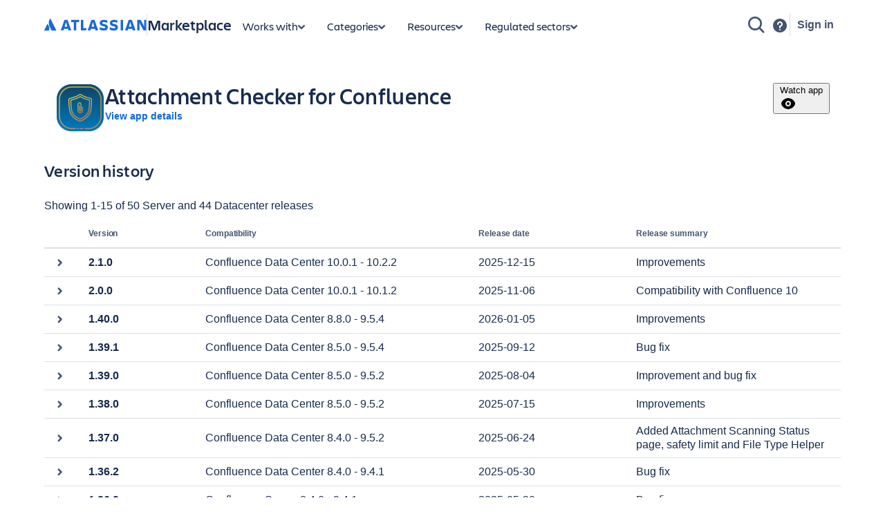

--- FILE ---
content_type: text/html; charset=utf-8
request_url: https://marketplace.atlassian.com/apps/1216992/attachment-checker-for-confluence/version-history
body_size: 41147
content:
<!DOCTYPE html><html lang="en" data-theme="dark:dark light:light shape:shape spacing:spacing typography:typography" data-color-mode="light" style="--ds-font-family-brand-body: var(--ds-font-family-body, ui-sans-serif, -apple-system, BlinkMacSystemFont, &quot;Segoe UI&quot;, Ubuntu, &quot;Helvetica Neue&quot;, sans-serif);"><head>
        <meta charset="utf-8">
        <meta name="google-site-verification" content="TCA8d7oPXhN4x93FWL3soth6MYZ39E8yAsdeNOUYTMs">
        <meta name="google-site-verification" content="b1S05iZIuIoRG6cbYVJ2kPofZLMKfbTBuvxH25Pcxac">
        <meta name="viewport" content="width=device-width,initial-scale=1,minimum-scale=1">
        <meta name="botify-site-verification" content="aDhacERJ5Y2tZYqlQzIdMx8RgvQOJFu8">
        <link rel="shortcut icon" href="/s/images/favicon.ico" type="image/x-icon">
        <link rel="search" type="application/opensearchdescription+xml" href="s/public/opensearch.xml" title="Atlassian Apps Search">
        
      <title data-rh="true">Attachment Checker for Confluence - Version history | Atlassian Marketplace | Atlassian Marketplace</title>
      <meta data-rh="true" name="description" content="Browse the top apps, add-ons, plugins &amp; integrations for Jira, Confluence, Bitbucket &amp; other Atlassian products. Free 30-day trial for all apps."><meta data-rh="true" property="og:description" content="Browse the top apps, add-ons, plugins &amp; integrations for Jira, Confluence, Bitbucket &amp; other Atlassian products. Free 30-day trial for all apps."><meta data-rh="true" property="og:image" content="[data-uri]"><meta data-rh="true" property="og:url" content="https://marketplace.atlassian.com/apps/1216992/attachment-checker-for-confluence/version-history"><meta data-rh="true" property="og:type" content="website"><meta data-rh="true" property="og:title" content="Attachment Checker for Confluence - Version history | Atlassian Marketplace | Atlassian Marketplace"> <link data-rh="true" rel="canonical" href="https://marketplace.atlassian.com/apps/1216992/attachment-checker-for-confluence/version-history"> 
      <meta data-rh="true" name="viewport" content="width=device-width, initial-scale=1.0, minimum-scale=1.0"><meta data-rh="true" name="twitter:description" content="Browse the top apps, add-ons, plugins &amp; integrations for Jira, Confluence, Bitbucket &amp; other Atlassian products. Free 30-day trial for all apps."><meta data-rh="true" name="twitter:image" content="[data-uri]"><meta data-rh="true" property="og:site_name" content="Atlassian Marketplace"><meta data-rh="true" name="twitter:card" content="summary"><meta data-rh="true" name="twitter:site" content="@AtlassianMarket"><meta data-rh="true" name="twitter:title" content="Attachment Checker for Confluence - Version history | Atlassian Marketplace | Atlassian Marketplace">
      
      
      
      
      
      
        
        <style>
          html, body {
            margin: 0;
            padding: 0;
          }
          .app-skeleton {
            min-height:100vh;
          }
          .app-skeleton-header {
            height: 70px;
            animation-direction: alternate;
            animation-timing-function: linear;
            animation-iteration-count: infinite;
            animation-duration: 1.5s;
            background-color: var(--ds-skeleton, rgba(9, 30, 66, .04));
            animation-name: app-skeleton-header-shimmer;
          }
          @keyframes app-skeleton-header-shimmer {
            0% {
              background-color: var(--ds-skeleton, rgba(9, 30, 66, .04));
            }
            100% {
              background-color: var(--ds-skeleton-subtle, rgba(9, 30, 66, .08));
            }
          }
        </style>
        <style id="critical-css">.css-1a3z0o8-MainContent {min-height: calc(100vh - 152px); position: relative;}
.css-1a3z0o8-MainContent .absolute-center {position: absolute; top: 50%; left: 50%; -webkit-transform: translate(-50%,-50%); -ms-transform: translate(-50%,-50%); transform: translate(-50%,-50%);}
.amkt-frontend-ssr-wmh6dk {display: inline-flex; vertical-align: middle; -webkit-animation: animation-n2ntg8 0.86s infinite; animation: animation-n2ntg8 0.86s infinite; -webkit-animation-timing-function: cubic-bezier(0.4, 0.15, 0.6, 0.85); animation-timing-function: cubic-bezier(0.4, 0.15, 0.6, 0.85); transform-origin: center;}
@-webkit-keyframes animation-n2ntg8 { 
  to {-webkit-transform: rotate(360deg); -moz-transform: rotate(360deg); -ms-transform: rotate(360deg); transform: rotate(360deg);} 
}
@keyframes animation-n2ntg8 { 
  to {-webkit-transform: rotate(360deg); -moz-transform: rotate(360deg); -ms-transform: rotate(360deg); transform: rotate(360deg);} 
}
.amkt-frontend-ssr-lowrtd {-webkit-animation: animation-1rxe0gr 1s ease-in-out; animation: animation-1rxe0gr 1s ease-in-out; -webkit-animation-fill-mode: forwards; animation-fill-mode: forwards; opacity: 0;}
@-webkit-keyframes animation-1rxe0gr { 
  from {-webkit-transform: rotate(50deg); -moz-transform: rotate(50deg); -ms-transform: rotate(50deg); transform: rotate(50deg); opacity: 0; stroke-dashoffset: 60;} 
  to {-webkit-transform: rotate(230deg); -moz-transform: rotate(230deg); -ms-transform: rotate(230deg); transform: rotate(230deg); opacity: 1; stroke-dashoffset: 50;} 
}
@keyframes animation-1rxe0gr { 
  from {-webkit-transform: rotate(50deg); -moz-transform: rotate(50deg); -ms-transform: rotate(50deg); transform: rotate(50deg); opacity: 0; stroke-dashoffset: 60;} 
  to {-webkit-transform: rotate(230deg); -moz-transform: rotate(230deg); -ms-transform: rotate(230deg); transform: rotate(230deg); opacity: 1; stroke-dashoffset: 50;} 
}
.amkt-frontend-ssr-1qav847 {fill: none; stroke-dasharray: 60; stroke-dashoffset: inherit; stroke-linecap: round; stroke-width: 1.5;}
@media screen and (forced-colors: active) {.amkt-frontend-ssr-1qav847 {-webkit-filter: grayscale(100%); filter: grayscale(100%); stroke: CanvasText;}}
.amkt-frontend-ssr-13t386j:focus {outline: 2px solid var(--ds-border-focused, #2684FF); outline-offset: 2px;}
.amkt-frontend-ssr-13t386j:focus-visible {outline: 2px solid var(--ds-border-focused, #2684FF); outline-offset: 2px;}
.amkt-frontend-ssr-13t386j:focus:not(:focus-visible) {outline: none;}
@media screen and (forced-colors: active), screen and (-ms-high-contrast: active) {.amkt-frontend-ssr-13t386j:focus-visible {outline: 1px solid;}}
.amkt-frontend-ssr-1fpnsy7,.amkt-frontend-ssr-1fpnsy7:hover,.amkt-frontend-ssr-1fpnsy7:active,.amkt-frontend-ssr-1fpnsy7:focus,.amkt-frontend-ssr-1fpnsy7:focus-visible,.amkt-frontend-ssr-1fpnsy7:visited,.amkt-frontend-ssr-1fpnsy7:disabled,.amkt-frontend-ssr-1fpnsy7[disabled] {-webkit-align-items: center; -webkit-box-align: center; -ms-flex-align: center; align-items: center; border-width: 0; border-radius: 4px; box-sizing: border-box; display: inline-flex; font-size: 1rem; font-style: normal; font-family: var(--ds-font-family-brand-body, "Charlie Text", ui-sans-serif, -apple-system, BlinkMacSystemFont, "Segoe UI", Ubuntu, "Helvetica Neue", sans-serif); font-weight: 600; max-width: 100%; position: relative; text-align: center; -webkit-text-decoration: none; text-decoration: none; -webkit-transition: background 0.1s ease-out,box-shadow 0.15s cubic-bezier(0.47, 0.03, 0.49, 1.38); transition: background 0.1s ease-out,box-shadow 0.15s cubic-bezier(0.47, 0.03, 0.49, 1.38); white-space: nowrap; background: var(--ds-background-neutral, rgba(9, 30, 66, 0.04)); color: var(--ds-text, #42526E) !important; cursor: pointer; height: 2.5rem; line-height: 1.25rem; padding: 0 var(--ds-space-200, 16px); vertical-align: middle; width: auto; -webkit-box-pack: center; -ms-flex-pack: center; -webkit-justify-content: center; justify-content: center; outline: none;}
.amkt-frontend-ssr-1fpnsy7::-moz-focus-inner,.amkt-frontend-ssr-1fpnsy7:hover::-moz-focus-inner,.amkt-frontend-ssr-1fpnsy7:active::-moz-focus-inner,.amkt-frontend-ssr-1fpnsy7:focus::-moz-focus-inner,.amkt-frontend-ssr-1fpnsy7:focus-visible::-moz-focus-inner,.amkt-frontend-ssr-1fpnsy7:visited::-moz-focus-inner,.amkt-frontend-ssr-1fpnsy7:disabled::-moz-focus-inner,.amkt-frontend-ssr-1fpnsy7[disabled]::-moz-focus-inner {border: 0; margin: 0; padding: 0;}
.amkt-frontend-ssr-1fpnsy7:focus {outline: 2px solid var(--ds-border-focused, #2684FF); outline-offset: 2px;}
.amkt-frontend-ssr-1fpnsy7:focus-visible {outline: 2px solid var(--ds-border-focused, #2684FF); outline-offset: 2px;}
.amkt-frontend-ssr-1fpnsy7:focus:not(:focus-visible) {outline: none;}
@media screen and (forced-colors: active), screen and (-ms-high-contrast: active) {.amkt-frontend-ssr-1fpnsy7:focus-visible {outline: 1px solid;}}
.amkt-frontend-ssr-178ag6o {opacity: 1; -webkit-transition: opacity 0.3s; transition: opacity 0.3s; margin: 0 2px; -webkit-box-flex: 1; -webkit-flex-grow: 1; -ms-flex-positive: 1; flex-grow: 1; -webkit-flex-shrink: 1; -ms-flex-negative: 1; flex-shrink: 1; overflow: hidden; text-overflow: ellipsis; white-space: nowrap;}
.amkt-frontend-ssr-k36lcy {opacity: 1; -webkit-transition: opacity 0.3s; transition: opacity 0.3s; display: flex; margin: 0 2px; -webkit-box-flex: 0; -webkit-flex-grow: 0; -ms-flex-positive: 0; flex-grow: 0; -webkit-flex-shrink: 0; -ms-flex-negative: 0; flex-shrink: 0; -webkit-align-self: center; -ms-flex-item-align: center; align-self: center; font-size: 0; line-height: 0; -webkit-user-select: none; -moz-user-select: none; -ms-user-select: none; user-select: none; --ds--button--new-icon-padding-end: var(--ds-space-050, 4px); --ds--button--new-icon-padding-start: var(--ds-space-025, 2px); -webkit-margin-end: var(--ds-space-negative-025, -2px); margin-inline-end: var(--ds-space-negative-025, -2px);}
.amkt-frontend-ssr-1tb24nv {box-sizing: border-box; -webkit-appearance: none; -moz-appearance: none; -ms-appearance: none; appearance: none; border: none; font-family: var(--ds-font-family-brand-body, "Charlie Text", ui-sans-serif, -apple-system, BlinkMacSystemFont, "Segoe UI", Ubuntu, system-ui, "Helvetica Neue", sans-serif);}
.amkt-frontend-ssr-1fo8w4g {display: none;}
@media not all and (min-width: 48rem) {.amkt-frontend-ssr-1fo8w4g {display: revert;}}
.amkt-frontend-ssr-1p1f76m {box-sizing: border-box; -webkit-appearance: none; -moz-appearance: none; -ms-appearance: none; appearance: none; border: none; cursor: pointer; width: 100%; border-radius: radius.large; height: 2.5rem; background-color: var(--ds-background-neutral, #DFE1E6); color: var(--ds-text, #172B4D); font-size: 0.875rem; font-weight: 500;}
.amkt-frontend-ssr-1p1f76m:focus,.amkt-frontend-ssr-1p1f76m:focus-visible {outline-color: var(--ds-border-focused, #2684FF); outline-offset: var(--ds-space-025, 2px); outline-style: solid; outline-width: var(--ds-border-width-outline, 2px);}
.amkt-frontend-ssr-1p1f76m:focus:not(:focus-visible) {outline: none;}
@media screen and (forced-colors: active), screen and (-ms-high-contrast: active) {.amkt-frontend-ssr-1p1f76m:focus-visible {outline: 1px solid;}}
.amkt-frontend-ssr-1p1f76m:hover {background-color: var(--ds-background-neutral-hovered, #091e4214);}
.amkt-frontend-ssr-1p1f76m:active {background-color: var(--ds-background-neutral-pressed, #B3D4FF);}
.amkt-frontend-ssr-1iehpda {display: flex; box-sizing: border-box; gap: var(--ds-space-050, 4px); -webkit-align-items: center; -webkit-box-align: center; -ms-flex-align: center; align-items: center; -webkit-flex-direction: row; -ms-flex-direction: row; flex-direction: row; -webkit-box-pack: center; -ms-flex-pack: center; -webkit-justify-content: center; justify-content: center;}
.amkt-frontend-ssr-1924trw {display: none;}
@media (min-width: 48rem) {.amkt-frontend-ssr-1924trw {display: revert;}}
.amkt-frontend-ssr-1tf3ib {display: flex; box-sizing: border-box; gap: var(--ds-space-100, 8px); row-gap: var(--ds-space-100, 8px); -webkit-align-items: start; -webkit-box-align: start; -ms-flex-align: start; align-items: start; -webkit-flex-direction: row; -ms-flex-direction: row; flex-direction: row; -webkit-box-flex-wrap: wrap; -webkit-flex-wrap: wrap; -ms-flex-wrap: wrap; flex-wrap: wrap;}
.amkt-frontend-ssr-1yxsxrw {box-sizing: border-box; -webkit-appearance: none; -moz-appearance: none; -ms-appearance: none; appearance: none; border: none; cursor: pointer; -webkit-padding-start: var(--ds-space-150, 12px); padding-inline-start: var(--ds-space-150, 12px); -webkit-padding-end: var(--ds-space-050, 4px); padding-inline-end: var(--ds-space-050, 4px); padding-block: var(--ds-space-050, 4px); border-radius: var(--ds-space-250, 20px); text-align: center; display: flex; -webkit-align-items: center; -webkit-box-align: center; -ms-flex-align: center; align-items: center; color: var(--ds-text, #172B4D); background-color: var(--ds-background-neutral, #DFE1E6); font-size: 0.875rem; font-weight: 400; line-height: 0.875rem;}
.amkt-frontend-ssr-1yxsxrw:focus,.amkt-frontend-ssr-1yxsxrw:focus-visible {outline-color: var(--ds-border-focused, #2684FF); outline-offset: var(--ds-space-025, 2px); outline-style: solid; outline-width: var(--ds-border-width-outline, 2px);}
.amkt-frontend-ssr-1yxsxrw:focus:not(:focus-visible) {outline: none;}
@media screen and (forced-colors: active), screen and (-ms-high-contrast: active) {.amkt-frontend-ssr-1yxsxrw:focus-visible {outline: 1px solid;}}
.amkt-frontend-ssr-1yxsxrw:hover {background-color: var(--ds-background-neutral-hovered, #091e4214);}
.amkt-frontend-ssr-1yxsxrw:active {background-color: var(--ds-background-neutral-pressed, #B3D4FF);}
.amkt-frontend-ssr-1au07qt {display: flex; box-sizing: border-box; -webkit-align-items: start; -webkit-box-align: start; -ms-flex-align: start; align-items: start; -webkit-flex-direction: row; -ms-flex-direction: row; flex-direction: row;}
.amkt-frontend-ssr-1eg1air {display: flex; border-bottom: solid 2px var(--ds-border, #dfe1e6);}
.amkt-frontend-ssr-4fwea4 {color: var(--ds-text-subtle, #5E6C84); font-size: var(--ds-font-size-075, 12px); font-weight: var(--ds-font-weight-bold, bold); letter-spacing: -0.1px; line-height: var(--ds-font-lineHeight-200, 20px);}
.amkt-frontend-ssr-19gp1be {display: flex; box-sizing: border-box; min-height: 40px; padding: var(--ds-space-100, 10px) var(--ds-space-300, 25px) var(--ds-space-100, 10px) var(--indent, var(--ds-space-300, 25px)); position: relative; -webkit-align-items: center; -webkit-box-align: center; -ms-flex-align: center; align-items: center; color: var(--ds-text-subtle, #5E6C84); line-height: var(--ds-font-lineHeight-200, 20px); font-size: var(--ds-font-size-075, 12px); font-weight: var(--ds-font-weight-bold, bold); letter-spacing: -0.1px;}
.amkt-frontend-ssr-17y36n8 {box-sizing: border-box; -webkit-appearance: none; -moz-appearance: none; -ms-appearance: none; appearance: none; border: none;}
.amkt-frontend-ssr-17y36n8:hover {background: var(--ds-background-neutral-subtle-hovered, #091E420F);}
.amkt-frontend-ssr-4g6ai3 {cursor: pointer;}
.amkt-frontend-ssr-1dzhcs {display: flex; border-block-end: 1px solid var(--ds-border, #EBECF0); cursor: pointer;}
.amkt-frontend-ssr-i9zauw {display: flex; box-sizing: border-box; min-height: 40px; padding: var(--ds-space-100, 10px) var(--ds-space-300, 25px) var(--ds-space-100, 10px) var(--indent, var(--ds-space-300, 25px)); position: relative; -webkit-align-items: center; -webkit-box-align: center; -ms-flex-align: center; align-items: center; color: var(--ds-text, #172B4D); line-height: var(--ds-font-lineHeight-200, 20px);}
.amkt-frontend-ssr-h60w7d {display: flex; position: absolute; -webkit-align-items: center; -webkit-box-align: center; -ms-flex-align: center; align-items: center; inset-block-start: 7px; -webkit-margin-start: calc(var(--ds-space-300, 25px) * -1); margin-inline-start: calc(var(--ds-space-300, 25px) * -1);}
.amkt-frontend-ssr-lpuias {box-sizing: border-box; -webkit-appearance: none; -moz-appearance: none; -ms-appearance: none; appearance: none; border: none; cursor: pointer; font-family: inherit; font-size: inherit; font-style: normal; font-weight: 500; line-height: inherit; padding-block: var(--ds-space-0, 0px); display: inline-flex; width: 2.2857142857142856em; max-width: 100%; position: relative; -webkit-align-items: baseline; -webkit-box-align: baseline; -ms-flex-align: baseline; align-items: baseline; -webkit-box-pack: center; -ms-flex-pack: center; -webkit-justify-content: center; justify-content: center; -webkit-column-gap: var(--ds-space-0, 0px); column-gap: var(--ds-space-0, 0px); border-radius: var(--ds-border-radius-100, 3px); border-width: var(--ds-border-width-0, 0px); -webkit-flex-shrink: 0; -ms-flex-negative: 0; flex-shrink: 0; height: 2.2857142857142856em; -webkit-padding-end: var(--ds-space-0, 0px); padding-inline-end: var(--ds-space-0, 0px); -webkit-padding-start: var(--ds-space-0, 0px); padding-inline-start: var(--ds-space-0, 0px); text-align: center; -webkit-transition: background 0.1s ease-out; transition: background 0.1s ease-out; vertical-align: baseline; background: var(--ds-background-neutral-subtle, transparent); color: var(--ds-text, #42526E); -webkit-text-decoration: none; text-decoration: none;}
.amkt-frontend-ssr-lpuias:focus {outline-color: var(--ds-border-focused, #2684FF); outline-width: var(--ds-border-width-outline, 2px); outline-style: solid; outline-offset: var(--ds-space-025, 2px);}
.amkt-frontend-ssr-lpuias:focus:not(:focus-visible) {outline: none;}
.amkt-frontend-ssr-lpuias:focus-visible {outline-color: var(--ds-border-focused, #2684FF); outline-width: var(--ds-border-width-outline, 2px); outline-style: solid; outline-offset: var(--ds-space-025, 2px);}
@media screen and (forced-colors: active), screen and (-ms-high-contrast: active) {.amkt-frontend-ssr-lpuias:focus-visible {outline: 1px solid;}}
.amkt-frontend-ssr-lpuias::after {border-radius: inherit; inset: var(--ds-space-0, 0px); border-style: solid; border-width: var(--ds-border-width, 1px); pointer-events: none; position: absolute;}
.amkt-frontend-ssr-lpuias:visited {color: var(--ds-text, #42526E);}
.amkt-frontend-ssr-lpuias:hover {background: var(--ds-background-neutral-subtle-hovered, #091e4214); color: var(--ds-text, #42526E);}
.amkt-frontend-ssr-lpuias:active {background: var(--ds-background-neutral-subtle-pressed, #B3D4FF); color: var(--ds-text, #42526E);}
.amkt-frontend-ssr-lpuias:hover {-webkit-text-decoration: none; text-decoration: none;}
.amkt-frontend-ssr-lpuias:active {-webkit-text-decoration: none; text-decoration: none;}
.amkt-frontend-ssr-lpuias:focus {-webkit-text-decoration: none; text-decoration: none;}
.amkt-frontend-ssr-1spmf3f {box-sizing: border-box; -webkit-appearance: none; -moz-appearance: none; -ms-appearance: none; appearance: none; border: none; -webkit-transition: opacity 0.3s; transition: opacity 0.3s; display: flex; -webkit-box-flex: 0; -webkit-flex-grow: 0; -ms-flex-positive: 0; flex-grow: 0; -webkit-flex-shrink: 0; -ms-flex-negative: 0; flex-shrink: 0; -webkit-align-self: center; -ms-flex-item-align: center; align-self: center; font-size: 0; line-height: 0; -webkit-user-select: none; -moz-user-select: none; -ms-user-select: none; user-select: none;}
.amkt-frontend-ssr-snhnyn {display: inline-block; -webkit-flex-shrink: 0; -ms-flex-negative: 0; flex-shrink: 0; line-height: 1;}
.amkt-frontend-ssr-snhnyn >svg {overflow: hidden; pointer-events: none; max-width: 100%; max-height: 100%; color: var(--icon-primary-color); fill: var(--icon-secondary-color); vertical-align: bottom;}
.amkt-frontend-ssr-snhnyn >svg stop {stop-color: currentColor;}
@media screen and (forced-colors: active) {.amkt-frontend-ssr-snhnyn >svg {-webkit-filter: grayscale(1); filter: grayscale(1); --icon-primary-color: CanvasText; --icon-secondary-color: Canvas;}}
.amkt-frontend-ssr-b5o75w {width: 1px; height: 1px; padding: 0; position: absolute; border: 0; clip: rect(1px, 1px, 1px, 1px); overflow: hidden; white-space: nowrap;}</style><style id="light" data-theme="light">
       
html[data-color-mode="light"][data-theme~="light:light"],
html[data-color-mode="dark"][data-theme~="dark:light"] {
  color-scheme: light;
  --ds-text: #172B4D;
  --ds-text-accent-lime: #4C6B1F;
  --ds-text-accent-lime-bolder: #37471F;
  --ds-text-accent-red: #AE2E24;
  --ds-text-accent-red-bolder: #5D1F1A;
  --ds-text-accent-orange: #A54800;
  --ds-text-accent-orange-bolder: #702E00;
  --ds-text-accent-yellow: #7F5F01;
  --ds-text-accent-yellow-bolder: #533F04;
  --ds-text-accent-green: #216E4E;
  --ds-text-accent-green-bolder: #164B35;
  --ds-text-accent-teal: #206A83;
  --ds-text-accent-teal-bolder: #164555;
  --ds-text-accent-blue: #0055CC;
  --ds-text-accent-blue-bolder: #09326C;
  --ds-text-accent-purple: #5E4DB2;
  --ds-text-accent-purple-bolder: #352C63;
  --ds-text-accent-magenta: #943D73;
  --ds-text-accent-magenta-bolder: #50253F;
  --ds-text-accent-gray: #44546F;
  --ds-text-accent-gray-bolder: #091E42;
  --ds-text-disabled: #091E424F;
  --ds-text-inverse: #FFFFFF;
  --ds-text-selected: #0C66E4;
  --ds-text-brand: #0C66E4;
  --ds-text-danger: #AE2E24;
  --ds-text-warning: #A54800;
  --ds-text-warning-inverse: #172B4D;
  --ds-text-success: #216E4E;
  --ds-text-discovery: #5E4DB2;
  --ds-text-information: #0055CC;
  --ds-text-subtlest: #626F86;
  --ds-text-subtle: #44546F;
  --ds-link: #0C66E4;
  --ds-link-pressed: #0055CC;
  --ds-link-visited: #5E4DB2;
  --ds-link-visited-pressed: #352C63;
  --ds-icon: #44546F;
  --ds-icon-accent-lime: #6A9A23;
  --ds-icon-accent-red: #C9372C;
  --ds-icon-accent-orange: #E56910;
  --ds-icon-accent-yellow: #B38600;
  --ds-icon-accent-green: #22A06B;
  --ds-icon-accent-teal: #2898BD;
  --ds-icon-accent-blue: #1D7AFC;
  --ds-icon-accent-purple: #8270DB;
  --ds-icon-accent-magenta: #CD519D;
  --ds-icon-accent-gray: #758195;
  --ds-icon-disabled: #091E424F;
  --ds-icon-inverse: #FFFFFF;
  --ds-icon-selected: #0C66E4;
  --ds-icon-brand: #0C66E4;
  --ds-icon-danger: #C9372C;
  --ds-icon-warning: #E56910;
  --ds-icon-warning-inverse: #172B4D;
  --ds-icon-success: #22A06B;
  --ds-icon-discovery: #8270DB;
  --ds-icon-information: #1D7AFC;
  --ds-icon-subtlest: #626F86;
  --ds-icon-subtle: #626F86;
  --ds-border: #091E4224;
  --ds-border-accent-lime: #6A9A23;
  --ds-border-accent-red: #E2483D;
  --ds-border-accent-orange: #E56910;
  --ds-border-accent-yellow: #B38600;
  --ds-border-accent-green: #22A06B;
  --ds-border-accent-teal: #2898BD;
  --ds-border-accent-blue: #1D7AFC;
  --ds-border-accent-purple: #8270DB;
  --ds-border-accent-magenta: #CD519D;
  --ds-border-accent-gray: #758195;
  --ds-border-disabled: #091E420F;
  --ds-border-focused: #388BFF;
  --ds-border-input: #8590A2;
  --ds-border-inverse: #FFFFFF;
  --ds-border-selected: #0C66E4;
  --ds-border-brand: #0C66E4;
  --ds-border-danger: #E2483D;
  --ds-border-warning: #E56910;
  --ds-border-success: #22A06B;
  --ds-border-discovery: #8270DB;
  --ds-border-information: #1D7AFC;
  --ds-border-bold: #758195;
  --ds-background-accent-lime-subtlest: #EFFFD6;
  --ds-background-accent-lime-subtlest-hovered: #D3F1A7;
  --ds-background-accent-lime-subtlest-pressed: #B3DF72;
  --ds-background-accent-lime-subtler: #D3F1A7;
  --ds-background-accent-lime-subtler-hovered: #B3DF72;
  --ds-background-accent-lime-subtler-pressed: #94C748;
  --ds-background-accent-lime-subtle: #94C748;
  --ds-background-accent-lime-subtle-hovered: #B3DF72;
  --ds-background-accent-lime-subtle-pressed: #D3F1A7;
  --ds-background-accent-lime-bolder: #5B7F24;
  --ds-background-accent-lime-bolder-hovered: #4C6B1F;
  --ds-background-accent-lime-bolder-pressed: #37471F;
  --ds-background-accent-red-subtlest: #FFECEB;
  --ds-background-accent-red-subtlest-hovered: #FFD5D2;
  --ds-background-accent-red-subtlest-pressed: #FD9891;
  --ds-background-accent-red-subtler: #FFD5D2;
  --ds-background-accent-red-subtler-hovered: #FD9891;
  --ds-background-accent-red-subtler-pressed: #F87168;
  --ds-background-accent-red-subtle: #F87168;
  --ds-background-accent-red-subtle-hovered: #FD9891;
  --ds-background-accent-red-subtle-pressed: #FFD5D2;
  --ds-background-accent-red-bolder: #C9372C;
  --ds-background-accent-red-bolder-hovered: #AE2E24;
  --ds-background-accent-red-bolder-pressed: #5D1F1A;
  --ds-background-accent-orange-subtlest: #FFF3EB;
  --ds-background-accent-orange-subtlest-hovered: #FEDEC8;
  --ds-background-accent-orange-subtlest-pressed: #FEC195;
  --ds-background-accent-orange-subtler: #FEDEC8;
  --ds-background-accent-orange-subtler-hovered: #FEC195;
  --ds-background-accent-orange-subtler-pressed: #FEA362;
  --ds-background-accent-orange-subtle: #FEA362;
  --ds-background-accent-orange-subtle-hovered: #FEC195;
  --ds-background-accent-orange-subtle-pressed: #FEDEC8;
  --ds-background-accent-orange-bolder: #C25100;
  --ds-background-accent-orange-bolder-hovered: #A54800;
  --ds-background-accent-orange-bolder-pressed: #702E00;
  --ds-background-accent-yellow-subtlest: #FFF7D6;
  --ds-background-accent-yellow-subtlest-hovered: #F8E6A0;
  --ds-background-accent-yellow-subtlest-pressed: #F5CD47;
  --ds-background-accent-yellow-subtler: #F8E6A0;
  --ds-background-accent-yellow-subtler-hovered: #F5CD47;
  --ds-background-accent-yellow-subtler-pressed: #E2B203;
  --ds-background-accent-yellow-subtle: #F5CD47;
  --ds-background-accent-yellow-subtle-hovered: #E2B203;
  --ds-background-accent-yellow-subtle-pressed: #CF9F02;
  --ds-background-accent-yellow-bolder: #946F00;
  --ds-background-accent-yellow-bolder-hovered: #7F5F01;
  --ds-background-accent-yellow-bolder-pressed: #533F04;
  --ds-background-accent-green-subtlest: #DCFFF1;
  --ds-background-accent-green-subtlest-hovered: #BAF3DB;
  --ds-background-accent-green-subtlest-pressed: #7EE2B8;
  --ds-background-accent-green-subtler: #BAF3DB;
  --ds-background-accent-green-subtler-hovered: #7EE2B8;
  --ds-background-accent-green-subtler-pressed: #4BCE97;
  --ds-background-accent-green-subtle: #4BCE97;
  --ds-background-accent-green-subtle-hovered: #7EE2B8;
  --ds-background-accent-green-subtle-pressed: #BAF3DB;
  --ds-background-accent-green-bolder: #1F845A;
  --ds-background-accent-green-bolder-hovered: #216E4E;
  --ds-background-accent-green-bolder-pressed: #164B35;
  --ds-background-accent-teal-subtlest: #E7F9FF;
  --ds-background-accent-teal-subtlest-hovered: #C6EDFB;
  --ds-background-accent-teal-subtlest-pressed: #9DD9EE;
  --ds-background-accent-teal-subtler: #C6EDFB;
  --ds-background-accent-teal-subtler-hovered: #9DD9EE;
  --ds-background-accent-teal-subtler-pressed: #6CC3E0;
  --ds-background-accent-teal-subtle: #6CC3E0;
  --ds-background-accent-teal-subtle-hovered: #9DD9EE;
  --ds-background-accent-teal-subtle-pressed: #C6EDFB;
  --ds-background-accent-teal-bolder: #227D9B;
  --ds-background-accent-teal-bolder-hovered: #206A83;
  --ds-background-accent-teal-bolder-pressed: #164555;
  --ds-background-accent-blue-subtlest: #E9F2FF;
  --ds-background-accent-blue-subtlest-hovered: #CCE0FF;
  --ds-background-accent-blue-subtlest-pressed: #85B8FF;
  --ds-background-accent-blue-subtler: #CCE0FF;
  --ds-background-accent-blue-subtler-hovered: #85B8FF;
  --ds-background-accent-blue-subtler-pressed: #579DFF;
  --ds-background-accent-blue-subtle: #579DFF;
  --ds-background-accent-blue-subtle-hovered: #85B8FF;
  --ds-background-accent-blue-subtle-pressed: #CCE0FF;
  --ds-background-accent-blue-bolder: #0C66E4;
  --ds-background-accent-blue-bolder-hovered: #0055CC;
  --ds-background-accent-blue-bolder-pressed: #09326C;
  --ds-background-accent-purple-subtlest: #F3F0FF;
  --ds-background-accent-purple-subtlest-hovered: #DFD8FD;
  --ds-background-accent-purple-subtlest-pressed: #B8ACF6;
  --ds-background-accent-purple-subtler: #DFD8FD;
  --ds-background-accent-purple-subtler-hovered: #B8ACF6;
  --ds-background-accent-purple-subtler-pressed: #9F8FEF;
  --ds-background-accent-purple-subtle: #9F8FEF;
  --ds-background-accent-purple-subtle-hovered: #B8ACF6;
  --ds-background-accent-purple-subtle-pressed: #DFD8FD;
  --ds-background-accent-purple-bolder: #6E5DC6;
  --ds-background-accent-purple-bolder-hovered: #5E4DB2;
  --ds-background-accent-purple-bolder-pressed: #352C63;
  --ds-background-accent-magenta-subtlest: #FFECF8;
  --ds-background-accent-magenta-subtlest-hovered: #FDD0EC;
  --ds-background-accent-magenta-subtlest-pressed: #F797D2;
  --ds-background-accent-magenta-subtler: #FDD0EC;
  --ds-background-accent-magenta-subtler-hovered: #F797D2;
  --ds-background-accent-magenta-subtler-pressed: #E774BB;
  --ds-background-accent-magenta-subtle: #E774BB;
  --ds-background-accent-magenta-subtle-hovered: #F797D2;
  --ds-background-accent-magenta-subtle-pressed: #FDD0EC;
  --ds-background-accent-magenta-bolder: #AE4787;
  --ds-background-accent-magenta-bolder-hovered: #943D73;
  --ds-background-accent-magenta-bolder-pressed: #50253F;
  --ds-background-accent-gray-subtlest: #F1F2F4;
  --ds-background-accent-gray-subtlest-hovered: #DCDFE4;
  --ds-background-accent-gray-subtlest-pressed: #B3B9C4;
  --ds-background-accent-gray-subtler: #DCDFE4;
  --ds-background-accent-gray-subtler-hovered: #B3B9C4;
  --ds-background-accent-gray-subtler-pressed: #8590A2;
  --ds-background-accent-gray-subtle: #8590A2;
  --ds-background-accent-gray-subtle-hovered: #B3B9C4;
  --ds-background-accent-gray-subtle-pressed: #DCDFE4;
  --ds-background-accent-gray-bolder: #626F86;
  --ds-background-accent-gray-bolder-hovered: #44546F;
  --ds-background-accent-gray-bolder-pressed: #2C3E5D;
  --ds-background-disabled: #091E4208;
  --ds-background-input: #FFFFFF;
  --ds-background-input-hovered: #F7F8F9;
  --ds-background-input-pressed: #FFFFFF;
  --ds-background-inverse-subtle: #00000029;
  --ds-background-inverse-subtle-hovered: #0000003D;
  --ds-background-inverse-subtle-pressed: #00000052;
  --ds-background-neutral: #091E420F;
  --ds-background-neutral-hovered: #091E4224;
  --ds-background-neutral-pressed: #091E424F;
  --ds-background-neutral-subtle: #00000000;
  --ds-background-neutral-subtle-hovered: #091E420F;
  --ds-background-neutral-subtle-pressed: #091E4224;
  --ds-background-neutral-bold: #44546F;
  --ds-background-neutral-bold-hovered: #2C3E5D;
  --ds-background-neutral-bold-pressed: #172B4D;
  --ds-background-selected: #E9F2FF;
  --ds-background-selected-hovered: #CCE0FF;
  --ds-background-selected-pressed: #85B8FF;
  --ds-background-selected-bold: #0C66E4;
  --ds-background-selected-bold-hovered: #0055CC;
  --ds-background-selected-bold-pressed: #09326C;
  --ds-background-brand-subtlest: #E9F2FF;
  --ds-background-brand-subtlest-hovered: #CCE0FF;
  --ds-background-brand-subtlest-pressed: #85B8FF;
  --ds-background-brand-bold: #0C66E4;
  --ds-background-brand-bold-hovered: #0055CC;
  --ds-background-brand-bold-pressed: #09326C;
  --ds-background-brand-boldest: #1C2B41;
  --ds-background-brand-boldest-hovered: #09326C;
  --ds-background-brand-boldest-pressed: #0055CC;
  --ds-background-danger: #FFECEB;
  --ds-background-danger-hovered: #FFD5D2;
  --ds-background-danger-pressed: #FD9891;
  --ds-background-danger-bold: #C9372C;
  --ds-background-danger-bold-hovered: #AE2E24;
  --ds-background-danger-bold-pressed: #5D1F1A;
  --ds-background-warning: #FFF7D6;
  --ds-background-warning-hovered: #F8E6A0;
  --ds-background-warning-pressed: #F5CD47;
  --ds-background-warning-bold: #F5CD47;
  --ds-background-warning-bold-hovered: #E2B203;
  --ds-background-warning-bold-pressed: #CF9F02;
  --ds-background-success: #DCFFF1;
  --ds-background-success-hovered: #BAF3DB;
  --ds-background-success-pressed: #7EE2B8;
  --ds-background-success-bold: #1F845A;
  --ds-background-success-bold-hovered: #216E4E;
  --ds-background-success-bold-pressed: #164B35;
  --ds-background-discovery: #F3F0FF;
  --ds-background-discovery-hovered: #DFD8FD;
  --ds-background-discovery-pressed: #B8ACF6;
  --ds-background-discovery-bold: #6E5DC6;
  --ds-background-discovery-bold-hovered: #5E4DB2;
  --ds-background-discovery-bold-pressed: #352C63;
  --ds-background-information: #E9F2FF;
  --ds-background-information-hovered: #CCE0FF;
  --ds-background-information-pressed: #85B8FF;
  --ds-background-information-bold: #0C66E4;
  --ds-background-information-bold-hovered: #0055CC;
  --ds-background-information-bold-pressed: #09326C;
  --ds-blanket: #091E427D;
  --ds-blanket-selected: #388BFF14;
  --ds-blanket-danger: #EF5C4814;
  --ds-interaction-hovered: #00000029;
  --ds-interaction-pressed: #00000052;
  --ds-skeleton: #091E420F;
  --ds-skeleton-subtle: #091E4208;
  --ds-chart-categorical-1: #2898BD;
  --ds-chart-categorical-1-hovered: #227D9B;
  --ds-chart-categorical-2: #5E4DB2;
  --ds-chart-categorical-2-hovered: #352C63;
  --ds-chart-categorical-3: #E56910;
  --ds-chart-categorical-3-hovered: #C25100;
  --ds-chart-categorical-4: #943D73;
  --ds-chart-categorical-4-hovered: #50253F;
  --ds-chart-categorical-5: #09326C;
  --ds-chart-categorical-5-hovered: #1C2B41;
  --ds-chart-categorical-6: #8F7EE7;
  --ds-chart-categorical-6-hovered: #8270DB;
  --ds-chart-categorical-7: #50253F;
  --ds-chart-categorical-7-hovered: #3D2232;
  --ds-chart-categorical-8: #A54800;
  --ds-chart-categorical-8-hovered: #702E00;
  --ds-chart-lime-bold: #6A9A23;
  --ds-chart-lime-bold-hovered: #5B7F24;
  --ds-chart-lime-bolder: #5B7F24;
  --ds-chart-lime-bolder-hovered: #4C6B1F;
  --ds-chart-lime-boldest: #4C6B1F;
  --ds-chart-lime-boldest-hovered: #37471F;
  --ds-chart-neutral: #8590A2;
  --ds-chart-neutral-hovered: #758195;
  --ds-chart-red-bold: #F15B50;
  --ds-chart-red-bold-hovered: #E2483D;
  --ds-chart-red-bolder: #E2483D;
  --ds-chart-red-bolder-hovered: #C9372C;
  --ds-chart-red-boldest: #AE2E24;
  --ds-chart-red-boldest-hovered: #5D1F1A;
  --ds-chart-orange-bold: #E56910;
  --ds-chart-orange-bold-hovered: #C25100;
  --ds-chart-orange-bolder: #C25100;
  --ds-chart-orange-bolder-hovered: #A54800;
  --ds-chart-orange-boldest: #A54800;
  --ds-chart-orange-boldest-hovered: #702E00;
  --ds-chart-yellow-bold: #B38600;
  --ds-chart-yellow-bold-hovered: #946F00;
  --ds-chart-yellow-bolder: #946F00;
  --ds-chart-yellow-bolder-hovered: #7F5F01;
  --ds-chart-yellow-boldest: #7F5F01;
  --ds-chart-yellow-boldest-hovered: #533F04;
  --ds-chart-green-bold: #22A06B;
  --ds-chart-green-bold-hovered: #1F845A;
  --ds-chart-green-bolder: #1F845A;
  --ds-chart-green-bolder-hovered: #216E4E;
  --ds-chart-green-boldest: #216E4E;
  --ds-chart-green-boldest-hovered: #164B35;
  --ds-chart-teal-bold: #2898BD;
  --ds-chart-teal-bold-hovered: #227D9B;
  --ds-chart-teal-bolder: #227D9B;
  --ds-chart-teal-bolder-hovered: #206A83;
  --ds-chart-teal-boldest: #206A83;
  --ds-chart-teal-boldest-hovered: #164555;
  --ds-chart-blue-bold: #388BFF;
  --ds-chart-blue-bold-hovered: #1D7AFC;
  --ds-chart-blue-bolder: #1D7AFC;
  --ds-chart-blue-bolder-hovered: #0C66E4;
  --ds-chart-blue-boldest: #0055CC;
  --ds-chart-blue-boldest-hovered: #09326C;
  --ds-chart-purple-bold: #8F7EE7;
  --ds-chart-purple-bold-hovered: #8270DB;
  --ds-chart-purple-bolder: #8270DB;
  --ds-chart-purple-bolder-hovered: #6E5DC6;
  --ds-chart-purple-boldest: #5E4DB2;
  --ds-chart-purple-boldest-hovered: #352C63;
  --ds-chart-magenta-bold: #DA62AC;
  --ds-chart-magenta-bold-hovered: #CD519D;
  --ds-chart-magenta-bolder: #CD519D;
  --ds-chart-magenta-bolder-hovered: #AE4787;
  --ds-chart-magenta-boldest: #943D73;
  --ds-chart-magenta-boldest-hovered: #50253F;
  --ds-chart-gray-bold: #8590A2;
  --ds-chart-gray-bold-hovered: #758195;
  --ds-chart-gray-bolder: #758195;
  --ds-chart-gray-bolder-hovered: #626F86;
  --ds-chart-gray-boldest: #44546F;
  --ds-chart-gray-boldest-hovered: #2C3E5D;
  --ds-chart-brand: #1D7AFC;
  --ds-chart-brand-hovered: #0C66E4;
  --ds-chart-danger: #F15B50;
  --ds-chart-danger-hovered: #E2483D;
  --ds-chart-danger-bold: #AE2E24;
  --ds-chart-danger-bold-hovered: #5D1F1A;
  --ds-chart-warning: #B38600;
  --ds-chart-warning-hovered: #946F00;
  --ds-chart-warning-bold: #7F5F01;
  --ds-chart-warning-bold-hovered: #533F04;
  --ds-chart-success: #22A06B;
  --ds-chart-success-hovered: #1F845A;
  --ds-chart-success-bold: #216E4E;
  --ds-chart-success-bold-hovered: #164B35;
  --ds-chart-discovery: #8F7EE7;
  --ds-chart-discovery-hovered: #8270DB;
  --ds-chart-discovery-bold: #5E4DB2;
  --ds-chart-discovery-bold-hovered: #352C63;
  --ds-chart-information: #388BFF;
  --ds-chart-information-hovered: #1D7AFC;
  --ds-chart-information-bold: #0055CC;
  --ds-chart-information-bold-hovered: #09326C;
  --ds-surface: #FFFFFF;
  --ds-surface-hovered: #F1F2F4;
  --ds-surface-pressed: #DCDFE4;
  --ds-surface-overlay: #FFFFFF;
  --ds-surface-overlay-hovered: #F1F2F4;
  --ds-surface-overlay-pressed: #DCDFE4;
  --ds-surface-raised: #FFFFFF;
  --ds-surface-raised-hovered: #F1F2F4;
  --ds-surface-raised-pressed: #DCDFE4;
  --ds-surface-sunken: #F7F8F9;
  --ds-shadow-overflow: 0px 0px 8px #091E4229, 0px 0px 1px #091E421F;
  --ds-shadow-overflow-perimeter: #091e421f;
  --ds-shadow-overflow-spread: #091e4229;
  --ds-shadow-overlay: 0px 8px 12px #091E4226, 0px 0px 1px #091E424F;
  --ds-shadow-raised: 0px 1px 1px #091E4240, 0px 0px 1px #091E424F;
  --ds-opacity-disabled: 0.4;
  --ds-opacity-loading: 0.2;
  --ds-UNSAFE-transparent: transparent;
  --ds-elevation-surface-current: #FFFFFF;
}

      </style><style id="shape" data-theme="shape">
       
html[data-theme~="shape:shape"] {
  --ds-radius-xsmall: 0.125rem;
  --ds-radius-small: 0.25rem;
  --ds-radius-medium: 0.375rem;
  --ds-radius-large: 0.5rem;
  --ds-radius-xlarge: 0.75rem;
  --ds-radius-full: 624.9375rem;
  --ds-radius-tile: 25%;
  --ds-border-width: 0.0625rem;
  --ds-border-width-selected: 0.125rem;
  --ds-border-width-focused: 0.125rem;
}

      </style><style id="spacing" data-theme="spacing">
       
html[data-theme~="spacing:spacing"] {
  --ds-space-0: 0rem;
  --ds-space-025: 0.125rem;
  --ds-space-050: 0.25rem;
  --ds-space-075: 0.375rem;
  --ds-space-100: 0.5rem;
  --ds-space-150: 0.75rem;
  --ds-space-200: 1rem;
  --ds-space-250: 1.25rem;
  --ds-space-300: 1.5rem;
  --ds-space-400: 2rem;
  --ds-space-500: 2.5rem;
  --ds-space-600: 3rem;
  --ds-space-800: 4rem;
  --ds-space-1000: 5rem;
  --ds-space-negative-025: -0.125rem;
  --ds-space-negative-050: -0.25rem;
  --ds-space-negative-075: -0.375rem;
  --ds-space-negative-100: -0.5rem;
  --ds-space-negative-150: -0.75rem;
  --ds-space-negative-200: -1rem;
  --ds-space-negative-250: -1.25rem;
  --ds-space-negative-300: -1.5rem;
  --ds-space-negative-400: -2rem;
}

      </style><style id="typography" data-theme="typography">
       
html[data-theme~="typography:typography"] {
  --ds-font-heading-xxlarge: normal 653 2rem/2.25rem "Atlassian Sans", ui-sans-serif, -apple-system, BlinkMacSystemFont, "Segoe UI", Ubuntu, "Helvetica Neue", sans-serif;
  --ds-font-heading-xlarge: normal 653 1.75rem/2rem "Atlassian Sans", ui-sans-serif, -apple-system, BlinkMacSystemFont, "Segoe UI", Ubuntu, "Helvetica Neue", sans-serif;
  --ds-font-heading-large: normal 653 1.5rem/1.75rem "Atlassian Sans", ui-sans-serif, -apple-system, BlinkMacSystemFont, "Segoe UI", Ubuntu, "Helvetica Neue", sans-serif;
  --ds-font-heading-medium: normal 653 1.25rem/1.5rem "Atlassian Sans", ui-sans-serif, -apple-system, BlinkMacSystemFont, "Segoe UI", Ubuntu, "Helvetica Neue", sans-serif;
  --ds-font-heading-small: normal 653 1rem/1.25rem "Atlassian Sans", ui-sans-serif, -apple-system, BlinkMacSystemFont, "Segoe UI", Ubuntu, "Helvetica Neue", sans-serif;
  --ds-font-heading-xsmall: normal 653 0.875rem/1.25rem "Atlassian Sans", ui-sans-serif, -apple-system, BlinkMacSystemFont, "Segoe UI", Ubuntu, "Helvetica Neue", sans-serif;
  --ds-font-heading-xxsmall: normal 653 0.75rem/1rem "Atlassian Sans", ui-sans-serif, -apple-system, BlinkMacSystemFont, "Segoe UI", Ubuntu, "Helvetica Neue", sans-serif;
  --ds-font-body-large: normal 400 1rem/1.5rem "Atlassian Sans", ui-sans-serif, -apple-system, BlinkMacSystemFont, "Segoe UI", Ubuntu, "Helvetica Neue", sans-serif;
  --ds-font-body: normal 400 0.875rem/1.25rem "Atlassian Sans", ui-sans-serif, -apple-system, BlinkMacSystemFont, "Segoe UI", Ubuntu, "Helvetica Neue", sans-serif;
  --ds-font-body-small: normal 400 0.75rem/1rem "Atlassian Sans", ui-sans-serif, -apple-system, BlinkMacSystemFont, "Segoe UI", Ubuntu, "Helvetica Neue", sans-serif;
  --ds-font-body-UNSAFE_small: normal 400 0.75rem/1rem "Atlassian Sans", ui-sans-serif, -apple-system, BlinkMacSystemFont, "Segoe UI", Ubuntu, "Helvetica Neue", sans-serif;
  --ds-font-metric-large: normal 653 1.75rem/2rem "Atlassian Sans", ui-sans-serif, -apple-system, BlinkMacSystemFont, "Segoe UI", Ubuntu, "Helvetica Neue", sans-serif;
  --ds-font-metric-medium: normal 653 1.5rem/1.75rem "Atlassian Sans", ui-sans-serif, -apple-system, BlinkMacSystemFont, "Segoe UI", Ubuntu, "Helvetica Neue", sans-serif;
  --ds-font-metric-small: normal 653 1rem/1.25rem "Atlassian Sans", ui-sans-serif, -apple-system, BlinkMacSystemFont, "Segoe UI", Ubuntu, "Helvetica Neue", sans-serif;
  --ds-font-code: normal 400 0.875em/1 "Atlassian Mono", ui-monospace, Menlo, "Segoe UI Mono", "Ubuntu Mono", monospace;
  --ds-font-weight-regular: 400;
  --ds-font-weight-medium: 500;
  --ds-font-weight-semibold: 600;
  --ds-font-weight-bold: 653;
  --ds-font-family-heading: "Atlassian Sans", ui-sans-serif, -apple-system, BlinkMacSystemFont, "Segoe UI", Ubuntu, "Helvetica Neue", sans-serif;
  --ds-font-family-body: "Atlassian Sans", ui-sans-serif, -apple-system, BlinkMacSystemFont, "Segoe UI", Ubuntu, "Helvetica Neue", sans-serif;
  --ds-font-family-code: "Atlassian Mono", ui-monospace, Menlo, "Segoe UI Mono", "Ubuntu Mono", monospace;
  --ds-font-family-brand-heading: "Charlie Display", ui-sans-serif, -apple-system, BlinkMacSystemFont, "Segoe UI", Ubuntu, "Helvetica Neue", sans-serif;
  --ds-font-family-brand-body: "Charlie Text", ui-sans-serif, -apple-system, BlinkMacSystemFont, "Segoe UI", Ubuntu, "Helvetica Neue", sans-serif;
}

      </style><script type="text/javascript"></script><style data-emotion="amkt-frontend-ssr "></style>
        
        <!-- 43756365985483f9a1a8686c61018abd51bd0806 Wed Jan 14 2026 06:25:01 GMT+0000 (Coordinated Universal Time) -->
        <!-- Resource hits start-->
        
        <link rel="preload" href="/gateway/api/marketplace/internal/demand/frontend/bootstrap" as="fetch" type="application/json" crossorigin="">
        
        <link rel="preconnect" href="https://api.atlassian.com" crossorigin="anonymous">
        
        <link rel="preconnect" href="https://cdn.contentful.com" crossorigin="">
        <link rel="preconnect" href="https://7LVR1JKTDF-dsn.algolia.net" crossorigin="">
        
          <link rel="dns-prefetch" href="//logx.optimizely.com" crossorigin="">
        
          <link rel="dns-prefetch" href="https://atl-onetrust-wrapper.atlassian.com/assets/atl-onetrust-wrapper.min.js" crossorigin="">
        <!-- Resource hits end-->
        
        <script type="application/ld+json">
           {
            "@context": "https://schema.org",
            "@type": "WebSite",
            "url": "https://marketplace.atlassian.com/",
            "potentialAction": {
              "@type": "SearchAction",
              "target": {
                "@type": "EntryPoint",
                "urlTemplate": "https://marketplace.atlassian.com/search?query={search_term_string}&utm_source=site_link"
              },
              "query-input": "required name=search_term_string"
            }
          }
        </script>
    <link href="https://marketplace.atlassian.com/amkt-frontend-static/amkt.722c43c5fcf72c61eeca.css" rel="stylesheet"></head>
    <body class="amkt app">
        <!--[if lte IE 9 ]>
        <div>For a better experience, update to Internet Explorer 11 or later, or use a different browser.</strong>. Your browser is incompatible, so things might not work properly.</div>
        <![endif]-->
        <div id="browser-support-banner"></div>        <section id="amkt-frontend-content"><style data-global-styles="true" data-testid="global-styles">
  

  html,
  body,
  p,
  div,
  h1,
  h2,
  h3,
  h4,
  h5,
  h6,
  ul,
  ol,
  dl,
  img,
  pre,
  form,
  fieldset {
    margin: 0;
    padding: 0;
  }
  img,
  fieldset {
    border: 0;
  }


  body,
  html {
    height: 100%;
    width: 100%;
  }

  body {
    background-color: var(--ds-surface, #fff);
    color: var(--ds-text, #172B4D);
    font: var(--ds-font-body, normal 400 14px/1.42857142857143 -apple-system, BlinkMacSystemFont, &#x27;Segoe UI&#x27;, &#x27;Roboto&#x27;, &#x27;Oxygen&#x27;, &#x27;Ubuntu&#x27;, &#x27;Fira Sans&#x27;, &#x27;Droid Sans&#x27;, &#x27;Helvetica Neue&#x27;, sans-serif);
    -ms-overflow-style: -ms-autohiding-scrollbar;
    text-decoration-skip-ink: auto;
  }

  /* Default margins */
  p,
  ul,
  ol,
  dl,
  h1,
  h2,
  h3,
  h4,
  h5,
  h6,
  blockquote,
  pre,
  form,
  table {
    margin: var(--ds-space-150, 12px) 0 0 0;
  }

  /* Links */
  a {
    color: var(--ds-link, #0052CC);
    text-decoration: none;
  }
  a:hover {
    color: var(--ds-link, #0065FF);
    text-decoration: underline;
  }
  a:active {
    color: var(--ds-link-pressed, #0747A6);
  }
  a:focus-visible {
    outline: var(--ds-border-width-focused, 2px) solid var(--ds-border-focused, #2684FF);
    outline-offset: var(--ds-space-025, 2px);
  }
  @supports not selector(*:focus-visible) {
    a:focus {
      outline: var(--ds-border-width-focused, 2px) solid var(--ds-border-focused, #4C9AFF);
      outline-offset: var(--ds-space-025, 2px);
    }
  }
  /* Headings */
  h1 {
    font: var(--ds-font-heading-xlarge, 600 2.0714285714285716em/1.103448275862069 -apple-system, BlinkMacSystemFont, &#x27;Segoe UI&#x27;, &#x27;Roboto&#x27;, &#x27;Oxygen&#x27;, &#x27;Ubuntu&#x27;, &#x27;Fira Sans&#x27;, &#x27;Droid Sans&#x27;, &#x27;Helvetica Neue&#x27;, sans-serif);
    color: var(--ds-text, #172B4D);
    margin-top: var(--ds-space-500, 40px);
  }
  h2 {
    font: var(--ds-font-heading-large, 500 1.7142857142857142em/1.1666666666666667 -apple-system, BlinkMacSystemFont, &#x27;Segoe UI&#x27;, &#x27;Roboto&#x27;, &#x27;Oxygen&#x27;, &#x27;Ubuntu&#x27;, &#x27;Fira Sans&#x27;, &#x27;Droid Sans&#x27;, &#x27;Helvetica Neue&#x27;, sans-serif);
    color: var(--ds-text, #172B4D);
    margin-top: var(--ds-space-500, 40px);
  }
  h3 {
    font: var(--ds-font-heading-medium, 500 1.4285714285714286em/1.2 -apple-system, BlinkMacSystemFont, &#x27;Segoe UI&#x27;, &#x27;Roboto&#x27;, &#x27;Oxygen&#x27;, &#x27;Ubuntu&#x27;, &#x27;Fira Sans&#x27;, &#x27;Droid Sans&#x27;, &#x27;Helvetica Neue&#x27;, sans-serif);
    color: var(--ds-text, #172B4D);
    margin-top: 28px;
  }
  h4 {
    font: var(--ds-font-heading-small, 600 1.1428571428571428em/1.25 -apple-system, BlinkMacSystemFont, &#x27;Segoe UI&#x27;, &#x27;Roboto&#x27;, &#x27;Oxygen&#x27;, &#x27;Ubuntu&#x27;, &#x27;Fira Sans&#x27;, &#x27;Droid Sans&#x27;, &#x27;Helvetica Neue&#x27;, sans-serif);
    color: var(--ds-text, #172B4D);
    margin-top: var(--ds-space-300, 24px);
  }
  h5 {
    font: var(--ds-font-heading-xsmall, 600 1em/1.1428571428571428 -apple-system, BlinkMacSystemFont, &#x27;Segoe UI&#x27;, &#x27;Roboto&#x27;, &#x27;Oxygen&#x27;, &#x27;Ubuntu&#x27;, &#x27;Fira Sans&#x27;, &#x27;Droid Sans&#x27;, &#x27;Helvetica Neue&#x27;, sans-serif);
    color: var(--ds-text, #172B4D);
    margin-top: var(--ds-space-200, 16px);
  }
  h6 {
    font: var(--ds-font-heading-xxsmall, 600 0.8571428571428571em/1.3333333333333333 -apple-system, BlinkMacSystemFont, &#x27;Segoe UI&#x27;, &#x27;Roboto&#x27;, &#x27;Oxygen&#x27;, &#x27;Ubuntu&#x27;, &#x27;Fira Sans&#x27;, &#x27;Droid Sans&#x27;, &#x27;Helvetica Neue&#x27;, sans-serif);
    color: var(--ds-text, #172B4D);
    margin-top: var(--ds-space-250, 20px);
    text-transform: uppercase;
  }

  /* Lists */
  ul,
  ol,
  dl {
    padding-left: var(--ds-space-500, 40px);
  }

  dd,
  dd + dt,
  li + li {
    margin-top: var(--ds-space-050, 4px);
  }

  ul ul:not(:first-child),
	ul style:first-child ~ * + ul,
  ol ul:not(:first-child),
	ol style:first-child ~ * + ul,
  ul ol:not(:first-child),
	ul style:first-child ~ * + ol,
  ol ol:not(:first-child),
	ol style:first-child ~ * + ol {
    margin-top: var(--ds-space-050, 4px);
  }

  /* remove top margin for first element */
  p:first-child,
  style:first-child + p,
  ul:first-child,
  style:first-child + ul,
  ol:first-child,
  style:first-child + ol,
  dl:first-child,
  style:first-child + dl,
  h1:first-child,
  style:first-child + h1,
  h2:first-child,
  style:first-child + h2,
  h3:first-child,
  style:first-child + h3,
  h4:first-child,
  style:first-child + h4,
  h5:first-child,
  style:first-child + h5,
  h6:first-child,
  style:first-child + h6,
  blockquote:first-child,
  style:first-child + blockquote,
  pre:first-child,
  style:first-child + pre,
  form:first-child,
  style:first-child + form,
  table:first-child,
  style:first-child + table {
    margin-top: 0;
  }

  /* Quotes */
  blockquote,
  q {
    color: inherit;
  }
  blockquote {
    border: none;
    padding-left: var(--ds-space-500, 40px);
  }
  [dir=&#x27;rtl&#x27;] blockquote {
    padding-left: 0;
    padding-right: var(--ds-space-500, 40px);
  }

  blockquote::before,
  q::before {
    content: &#x27;\201C&#x27;;
  }

  blockquote::after,
  q::after {
    content: &#x27;\201D&#x27;;
  }

  blockquote::before {
    float: left;
    /* to keep the quotes left of any child elements like blockquote &gt; p */
    margin-left: -1em;
    text-align: right;
    width: 1em;
  }
  [dir=&#x27;rtl&#x27;] blockquote::before {
    float: right;
    margin-right: -1em;
    text-align: left;
  }

  blockquote &gt; :last-child {
    display: inline-block; /* so the quotes added via pseudos follow it immediately. */
  }

  /* Other typographical elements */
  small {
    font: var(--ds-font-body-small, normal 400 11px/16px ui-sans-serif, -apple-system, BlinkMacSystemFont, &quot;Segoe UI&quot;, Ubuntu, &quot;Helvetica Neue&quot;, sans-serif);
  }

  code,
  kbd {
    font-family: var(--ds-font-family-code, ui-monospace, Menlo, &quot;Segoe UI Mono&quot;, &quot;Ubuntu Mono&quot;, monospace);
  }

  var,
  address,
  dfn,
  cite {
    font-style: italic;
  }

  abbr {
    border-bottom: var(--ds-border-width, 1px) var(--ds-border, #ccc) dotted;
    cursor: help;
  }

  @supports (color-scheme: dark) and (color-scheme: light) {
    [data-color-mode=&quot;light&quot;] {
      color-scheme: light;
    }
    [data-color-mode=&quot;dark&quot;] {
      color-scheme: dark;
    }
  }


  table {
    border-collapse: collapse;
    width: 100%;
  }

  thead,
  tbody,
  tfoot {
    border-bottom: var(--ds-border-width-selected, 2px) solid var(--ds-border, #DFE1E6);
  }

  td,
  th {
    border: none;
    padding: var(--ds-space-050, 4px) var(--ds-space-100, 8px);
    text-align: left;
  }

  th {
    vertical-align: top;
  }

  td:first-child,
	style:first-child + td,
  th:first-child,
	style:first-child + th {
    padding-left: 0;
  }

  td:last-child,
  th:last-child {
    padding-right: 0;
  }

  caption {
    font: var(--ds-font-heading-medium, 500 1.4285714285714286em/1.2 ui-sans-serif, -apple-system, BlinkMacSystemFont, &quot;Segoe UI&quot;, Ubuntu, &quot;Helvetica Neue&quot;, sans-serif);
    letter-spacing: -0.008em;
    color: var(--ds-text, #172B4D);
    margin-top: 28px;
    margin-bottom: var(--ds-space-100, 8px);
    text-align: left;
  }


  /* IE11 and some older browsers don&#x27;t support these elements yet and treat them as display: inline; */
  article,
  aside,
  details,
  figcaption,
  figure,
  footer,
  header,
  hgroup,
  main,
  menu,
  nav,
  section {
    display: block;
  }

  /* Suppress the ugly broken image styling in Firefox */
  @-moz-document url-prefix() {
    img {
      font-size: 0;
    }
    img:-moz-broken {
      font-size: inherit;
    }
  }

/*
  Chrome 83.0.4103.61 introduced a new user-agent style that broke all buttons for us. This default override reverts it.
  chrome user agent added this =&gt; font: 400 13.3333px Arial;
*/
button {
  font-family: inherit;
}


  .assistive {
    border: 0 !important;
    clip: rect(1px, 1px, 1px, 1px) !important;
    height: 1px !important;
    overflow: hidden !important;
    padding: 0 !important;
    position: absolute !important;
    width: 1px !important;
    white-space: nowrap !important;
  }



  html,
  body.app {
    width: 100%;
    margin: 0;
    padding: 0;
    overflow-x: hidden;
  }

  body.app {
    background: var(--ds-surface, #FFFFFF);
    display: flex;
    flex-direction: column;
    min-height: 100vh;
    box-sizing: border-box;
  }

  body.app header[role=&#x27;banner&#x27;] {
    margin-bottom: 0;
    min-width: 0;
  }

  body.app section[role=&#x27;main&#x27;] {
    flex: 1 0 auto;
  }

  *,
  *:before,
  *:after {
    box-sizing: inherit;
  }

  /** Bootstrap data from the server. These elements are removed from the DOM on page load. */
  .data[data-id] {
    display: none;
  }

  footer[role=&#x27;contentinfo&#x27;] {
    background-color: var(--ds-surface, #FFFFFF);
    flex: 0 0 auto;
    padding-top: var(--ds-space-250, 20px);
    padding-bottom: var(--ds-space-250, 20px);
    width: 100%;
    color: var(--ds-text-subtlest, #626F86);
  }

  footer[role=&#x27;contentinfo&#x27;] a {
    color: var(--ds-text-subtlest, #626F86);
  }

  footer[role=&#x27;contentinfo&#x27;] .logo-container {
    display: flex;
    justify-content: space-between;
    align-items: center;
  }

  footer[role=&#x27;contentinfo&#x27;] .bottom-logo {
    background: url(&#x27;[data-uri]&#x27;) no-repeat;
    background-repeat: no-repeat;
    margin-left: 30px;
    width: 160px;
    height: 20px;
  }

  footer[role=&#x27;contentinfo&#x27;] section {
    height: 40px;
  }

  footer[role=&#x27;contentinfo&#x27;] section nav {
    float: right;
  }

  footer[role=&#x27;contentinfo&#x27;] section nav ul li {
    list-style: none;
    display: inline-block;
    white-space: nowrap;
    margin: 0 30px 0 0;
  }
</style><div><div></div><style data-cmpld="true">._18s8v47k{margin:var(--ds-space-250,20px)}._1yt49l6b{padding:var(--ds-space-150,9pt) var(--ds-space-200,1pc)}._11q71bhr{background:var(--ds-surface-overlay,#fff)}._19itglyw{border:none}._2rko1l7b{border-radius:3px}._v564e9k9{transition:transform .3s cubic-bezier(.2,0,0,1) 0s}._kqsw1n9t{position:fixed}._1pby1mrw{z-index:-1}._16qs12fg{box-shadow:0 4px 6px 5px rgba(66,82,110,.16)}._tzy4idpf{opacity:0}._t9ec1i34{transform:translateY(-50%)}._1dig1ln4:focus-within{z-index:999999}._1mygkb7n:focus-within{opacity:1}._66dk1kli:focus-within{transform:translateY(0)}</style><div class="_18s8v47k _1yt49l6b _11q71bhr _19itglyw _2rko1l7b _v564e9k9 _kqsw1n9t _1pby1mrw _16qs12fg _tzy4idpf _t9ec1i34 _1dig1ln4 _1mygkb7n _66dk1kli"><style data-cmpld="true">._syaz1fxt{color:var(--ds-text,#172b4d)}._ect41roz{font-family:var(--ds-font-family-brand-heading,"Charlie Display",ui-sans-serif,-apple-system,BlinkMacSystemFont,"Segoe UI",Ubuntu,"Helvetica Neue",sans-serif)}._1wyb1j6v{font-size:1rem}._vwz41k8s{line-height:1.5rem}._k48pni7l{font-weight:600}._1dyzdrct{letter-spacing:.01875rem}._1p1dglyw{text-transform:none}</style><p class="_syaz1fxt _ect41roz _1wyb1j6v _vwz41k8s _k48pni7l _1dyzdrct _1p1dglyw">Skip to:</p><style data-cmpld="true">._11q7glyw{background:none}._ca0qidpf{padding-top:0}._u5f3idpf{padding-right:0}._n3tdidpf{padding-bottom:0}._19bvidpf{padding-left:0}._syaz14q2{color:var(--ds-link,#0c66e4)}._80omtlke{cursor:pointer}</style><button class="_11q7glyw _19itglyw _ca0qidpf _u5f3idpf _n3tdidpf _19bvidpf _syaz14q2 _1wyb1j6v _80omtlke">Skip to Main content</button></div><style data-cmpld="true">._kqsw1if8{position:-webkit-sticky;position:sticky}._154iidpf{top:0}._1pby1kze{z-index:200}</style><header aria-label="Header" class="_kqsw1if8 _154iidpf _1pby1kze"><div><style data-cmpld="true">._11q71bhr{background:var(--ds-surface-overlay,#fff)}._kqswh2mm{position:relative}</style><div class="_11q71bhr _kqswh2mm"><style data-cmpld="true">._1e0c1txw{display:flex}._2lx2vrvc{flex-direction:row}._1bah1yb4{justify-content:space-between}._1bsb1wug{width:auto}._4t3id0co{height:4.25rem}._4cvr1h6o{align-items:center}._1wpz1fhb{align-self:stretch}@media (min-width:48rem){._1xlowebb{height:4.5rem}}@media (min-width:64rem){._oqicud5o{padding-top:.625rem}._1rmjidpf{padding-right:0}._cjbtud5o{padding-bottom:.625rem}._pnmbidpf{padding-left:0}}</style><style data-cmpld="true">._18s81e2i{margin:0 var(--ds-space-300,24px)}@media (min-width:30rem){._1letfkly{margin:0 var(--ds-space-400,2pc)}}@media (min-width:48rem){._33c5zdiv{margin:0 var(--ds-space-500,40px)}}@media (min-width:64rem){._ue5g1408{margin:0 var(--ds-space-800,4pc)}}@media (min-width:90rem){._1b2sidpf{margin-top:0}._2dx01jdh{margin-right:9rem}._nkieidpf{margin-bottom:0}._1yoq1jdh{margin-left:9rem}}@media (min-width:110.5rem){._1oyyidpf{margin-top:0}._1nyg31sa{margin-right:12rem}._1q0widpf{margin-bottom:0}._1wfm31sa{margin-left:12rem}}@media screen and (min-width:120rem){._10zuidpf{margin-top:0}._11jr1wug{margin-right:auto}._1mxjidpf{margin-bottom:0}._5dk01wug{margin-left:auto}._1t461jt6{max-width:96rem}}</style><div data-testid="mpac-fluid-container" class="_18s81e2i _1letfkly _33c5zdiv _ue5g1408 _1b2sidpf _2dx01jdh _nkieidpf _1yoq1jdh _1oyyidpf _1nyg31sa _1q0widpf _1wfm31sa _10zuidpf _11jr1wug _1mxjidpf _5dk01wug _1t461jt6 _1e0c1txw _2lx2vrvc _1bah1yb4 _1bsb1wug _4t3id0co _4cvr1h6o _1wpz1fhb _1xlowebb _oqicud5o _1rmjidpf _cjbtud5o _pnmbidpf"><style data-cmpld="true">._zulpxy5q{gap:var(--ds-space-400,2pc)}</style><div class="_zulpxy5q _1e0c1txw _4cvr1h6o"><style data-cmpld="true">._zulppxbi{gap:var(--ds-space-200,1pc)}</style><div class="_zulppxbi _1e0c1txw _4cvr1h6o"><style data-cmpld="true">._1yt41w01{padding:var(--ds-space-100,8px) var(--ds-space-0,0)}._2rko1l7b{border-radius:3px}._4t3i1osq{height:100%}._1bah1h6o{justify-content:center}._19pkv77o{margin-top:var(--ds-space-025,2px)}@media (min-width:64rem){._pdlmi8qw{gap:.21875rem}._glteb1nu{width:9.25rem}}</style><a href="https://www.atlassian.com" aria-label="Atlassian home" target="_blank" rel="noopener noreferrer" class="_1yt41w01 _2rko1l7b _1e0c1txw _4t3i1osq _4cvr1h6o _1bah1h6o _19pkv77o _pdlmi8qw _glteb1nu"><span style="--logo-color:inherit;--logo-fill:currentColor" aria-label="Atlassian" role="img" class="_1e0c1o8l _kqswh2mm _syaz1vry _lswu1xf6 _vwz4kb7n _uiztglyw _o5724jg8 _zbji1osq _3se11kw7 _4t3i1tcg"><svg xmlns="http://www.w3.org/2000/svg" viewBox="0 0 198 32" focusable="false" aria-hidden="true" height="32" fill="none">
      <path fill="#1868DB" d="M22.878 24.378 12.293 3.208c-.208-.458-.416-.541-.666-.541-.209 0-.459.083-.709.5-1.5 2.375-2.167 5.125-2.167 8 0 4.001 2.042 7.752 5.043 13.794.333.667.583.792 1.166.792h7.335c.542 0 .833-.208.833-.625 0-.208-.041-.333-.25-.75M7.501 14.377c-.833-1.25-1.083-1.334-1.292-1.334s-.333.083-.708.834L.208 24.46c-.166.334-.208.459-.208.625 0 .334.292.667.917.667h7.46c.5 0 .874-.416 1.083-1.208.25-1 .333-1.876.333-2.917 0-2.917-1.292-5.751-2.292-7.251z"></path>
      <path fill="#1868DB" d="M107.447 10.828c0 2.972 1.345 5.308 6.795 6.37 3.185.707 3.893 1.203 3.893 2.265 0 1.061-.708 1.698-2.973 1.698-2.619 0-5.733-.92-7.785-2.123v4.813c1.627.778 3.751 1.698 7.785 1.698 5.662 0 7.856-2.548 7.856-6.228m0 .07c0-3.538-1.84-5.166-7.148-6.298-2.902-.637-3.61-1.274-3.61-2.194 0-1.133 1.062-1.628 2.973-1.628 2.335 0 4.6.708 6.794 1.698v-4.6c-1.557-.779-3.892-1.345-6.653-1.345-5.237 0-7.927 2.265-7.927 5.945m72.475-5.803v20.17h4.318V9.979l1.769 4.035 6.087 11.324h5.379V5.166h-4.247v13.022l-1.628-3.821-4.883-9.201zm-27.319 0h-4.671v20.17h4.671zm-10.05 14.154c0-3.538-1.841-5.166-7.149-6.298-2.902-.637-3.609-1.274-3.609-2.194 0-1.133 1.061-1.628 2.972-1.628 2.336 0 4.601.708 6.795 1.699v-4.6c-1.557-.78-3.893-1.346-6.653-1.346-5.238 0-7.927 2.265-7.927 5.946 0 2.972 1.344 5.308 6.794 6.37 3.185.707 3.893 1.203 3.893 2.264 0 1.062-.708 1.699-2.973 1.699-2.618 0-5.733-.92-7.785-2.123v4.812c1.628.779 3.751 1.699 7.785 1.699 5.592 0 7.857-2.548 7.857-6.3M71.069 5.166v20.17h9.625l1.486-4.387h-6.44V5.166zm-19.039 0v4.317h5.167v15.854h4.741V9.483h5.592V5.166zm-6.866 0h-6.157L32 25.336h5.379l.99-3.396c1.204.353 2.478.566 3.752.566s2.548-.213 3.751-.567l.991 3.398h5.379c-.07 0-7.078-20.171-7.078-20.171M42.05 18.259c-.92 0-1.77-.141-2.548-.354L42.05 9.13l2.548 8.776a9.6 9.6 0 0 1-2.548.354zM97.326 5.166H91.17l-7.078 20.17h5.38l.99-3.396c1.203.353 2.477.566 3.751.566s2.548-.213 3.751-.567l.991 3.398h5.379zm-3.114 13.093c-.92 0-1.77-.141-2.548-.354l2.548-8.776 2.548 8.776a9.6 9.6 0 0 1-2.548.354m75.306-13.093h-6.157l-7.007 20.17h5.379l.991-3.396c1.203.353 2.477.566 3.751.566s2.548-.213 3.751-.567l.991 3.398h5.379zm-3.043 13.093c-.92 0-1.77-.141-2.548-.354l2.548-8.776 2.548 8.776a10 10 0 0 1-2.548.354"></path>
    </svg></span></a><style data-cmpld="true">._1bsbt94y{width:1px}._4t3izwfg{height:2pc}._bfhkmuej{background-color:var(--ds-border,#091e4224)}</style><div class="_1bsbt94y _4t3izwfg _bfhkmuej"></div><style data-cmpld="true">._11q7glyw{background:none}._19itglyw{border:none}._zulpu2gc{gap:var(--ds-space-100,8px)}._syaz1fxt{color:var(--ds-text,#172b4d)}._1wybimiu{font-size:1.375rem}._zg8l4jg8{font-style:normal}._ect41roz{font-family:var(--ds-font-family-brand-heading,"Charlie Display",ui-sans-serif,-apple-system,BlinkMacSystemFont,"Segoe UI",Ubuntu,"Helvetica Neue",sans-serif)}._k48pni7l{font-weight:600}._vwz41k92{line-height:1.25rem}._1ygbugt7:focus-visible{outline:2px solid var(--ds-border-focused,#388bff)}._1ah3idpf:focus-visible{outline-offset:0}._9h8h16c2:active{color:var(--ds-link-pressed,#05c)}@media (hover:hover){._gncv18uv:hover{-webkit-text-decoration-color:initial;text-decoration-color:initial}._1svcglyw:hover{-webkit-text-decoration-line:none;text-decoration-line:none}._15a9nqa1:hover{-webkit-text-decoration-style:solid;text-decoration-style:solid}._19ma1e6v:hover{color:var(--ds-text-brand,#0c66e4)}}</style><a aria-label="Atlassian Marketplace home" class="_11q7glyw _19itglyw _2rko1l7b _1yt41w01 _zulpu2gc _1e0c1txw _syaz1fxt _1wybimiu _zg8l4jg8 _ect41roz _k48pni7l _vwz41k92 _4t3i1osq _1ygbugt7 _1ah3idpf _9h8h16c2 _gncv18uv _1svcglyw _15a9nqa1 _19ma1e6v" href="/">Marketplace</a></div><style data-cmpld="true">._ca0q1b66{padding-top:var(--ds-space-050,4px)}</style><div role="navigation" aria-label="Primary" class="_1e0c1txw _4cvr1h6o _ca0q1b66"><style data-cmpld="true">._azqsg17y .dropdown-menu-blanket-enter-active{transition:opacity .3s}._bfp8g17y .dropdown-menu-blanket-exit-active{transition:opacity .3s}._1pby1mrw{z-index:-1}._19nlkb7n .dropdown-menu-blanket-enter-active{opacity:1}._1qfyidpf .dropdown-menu-blanket-exit-active{opacity:0}._b0izkb7n .dropdown-menu-blanket-enter-done{opacity:1}._4ju3idpf .dropdown-menu-blanket-exit-done{opacity:0}</style><div class="_1pby1mrw _azqsg17y _19nlkb7n _bfp8g17y _1qfyidpf _b0izkb7n _4ju3idpf"></div><div class="_1e0c1txw _4cvr1h6o _kqswh2mm"><style data-cmpld="true">._1yt41pyq{padding:var(--ds-space-100,8px) var(--ds-space-200,1pc)}._1e0c116y{display:inline-flex}._bfhk18uv{background-color:initial}._1loy1qo3:hover path{fill:var(--ds-icon-selected,#0c66e4)}._1wn418uv:hover path{background-color:initial}._syazaqb7{color:var(--ds-text-selected,#0c66e4)}._1axp1qo3 path{fill:var(--ds-icon-selected,#0c66e4)}._1axpwdcn path{fill:var(--ds-icon,#44546f)}._30l3aqb7:hover{color:var(--ds-text-selected,#0c66e4)}._irr318uv:hover{background-color:initial}._9h8haqb7:active{color:var(--ds-text-selected,#0c66e4)}._1di618uv:active{background-color:initial}</style><style data-cmpld="true">._bfhksm61{background-color:var(--ds-background-neutral-subtle,#00000000)}._80omtlke{cursor:pointer}._syaz1gjq{color:var(--ds-text-subtle,#44546f)}._o5721q9c{white-space:nowrap}._irr315ej:hover{background-color:var(--ds-background-neutral-hovered,#091e4224)}._1di6ip91:active{background-color:var(--ds-background-neutral-pressed,#091e424f)}</style><button data-testid="menu-button-desktop" aria-label="Apps for products" aria-expanded="false" class="_2rko1l7b _19itglyw _1e0c116y _4cvr1h6o _bfhk18uv _80omtlke _syaz1fxt _1bah1h6o _o5721q9c _1ygbugt7 _irr318uv _1di618uv _1yt41pyq _zulpu2gc _1loy1qo3 _1wn418uv _30l3aqb7 _9h8haqb7 _1axpwdcn"><style data-cmpld="true">._k48p1nn1{font-weight:400}._1wyb1j6v{font-size:1rem}</style><span class="_ect41roz _zg8l4jg8 _k48p1nn1 _1wyb1j6v _vwz41k92">Works with</span><svg xmlns="http://www.w3.org/2000/svg" fill="none" viewBox="8 9 8 5" width="10" height="30" aria-hidden="true" data-testid="chevron-down-icon"><path id="Vector" fill-rule="evenodd" clip-rule="evenodd" d="M8.29201 10.2929C8.1052 10.4818 8.00043 10.7368 8.00043 11.0024C8.00043 11.2681 8.1052 11.523 8.29201 11.7119L11.231 14.6769C11.449 14.8919 11.731 14.9989 12.01 14.9989C12.289 14.9989 12.566 14.8919 12.779 14.6769L15.709 11.7219C15.8956 11.5329 16.0002 11.278 16.0002 11.0124C16.0002 10.7469 15.8956 10.492 15.709 10.3029C15.6172 10.2098 15.5077 10.1358 15.387 10.0853C15.2664 10.0347 15.1368 10.0087 15.006 10.0087C14.8752 10.0087 14.7457 10.0347 14.625 10.0853C14.5043 10.1358 14.3948 10.2098 14.303 10.3029L12.005 12.6199L9.69801 10.2929C9.60597 10.2001 9.49646 10.1264 9.3758 10.0762C9.25514 10.0259 9.12572 10 8.99501 10C8.86429 10 8.73487 10.0259 8.61421 10.0762C8.49355 10.1264 8.38404 10.2001 8.29201 10.2929Z" fill="currentColor"></path></svg></button></div><style data-cmpld="true">._8qrp1kli .dropdown-menu-enter-done{transform:translateY(0)}._12mkkb7n .dropdown-menu-enter-done{opacity:1}._18jl1kli .dropdown-menu-enter-active{transform:translateY(0)}._1tfnkb7n .dropdown-menu-enter-active{opacity:1}._bv51z6y5 .dropdown-menu-exit-done{transform:translateY(-100%)}._11x7idpf .dropdown-menu-exit-done{opacity:0}._11ruz6y5 .dropdown-menu-exit-active{transform:translateY(-100%)}._1l7gidpf .dropdown-menu-exit-active{opacity:0}</style><div class="_1pby1mrw _8qrp1kli _12mkkb7n _18jl1kli _1tfnkb7n _bv51z6y5 _11x7idpf _11ruz6y5 _1l7gidpf"></div><div class="_1e0c1txw _4cvr1h6o _kqswh2mm"><button data-testid="menu-button-desktop" aria-label="App categories" aria-expanded="false" class="_2rko1l7b _19itglyw _1e0c116y _4cvr1h6o _bfhk18uv _80omtlke _syaz1fxt _1bah1h6o _o5721q9c _1ygbugt7 _irr318uv _1di618uv _1yt41pyq _zulpu2gc _1loy1qo3 _1wn418uv _30l3aqb7 _9h8haqb7 _1axpwdcn"><span class="_ect41roz _zg8l4jg8 _k48p1nn1 _1wyb1j6v _vwz41k92">Categories</span><svg xmlns="http://www.w3.org/2000/svg" fill="none" viewBox="8 9 8 5" width="10" height="30" aria-hidden="true" data-testid="chevron-down-icon"><path id="Vector" fill-rule="evenodd" clip-rule="evenodd" d="M8.29201 10.2929C8.1052 10.4818 8.00043 10.7368 8.00043 11.0024C8.00043 11.2681 8.1052 11.523 8.29201 11.7119L11.231 14.6769C11.449 14.8919 11.731 14.9989 12.01 14.9989C12.289 14.9989 12.566 14.8919 12.779 14.6769L15.709 11.7219C15.8956 11.5329 16.0002 11.278 16.0002 11.0124C16.0002 10.7469 15.8956 10.492 15.709 10.3029C15.6172 10.2098 15.5077 10.1358 15.387 10.0853C15.2664 10.0347 15.1368 10.0087 15.006 10.0087C14.8752 10.0087 14.7457 10.0347 14.625 10.0853C14.5043 10.1358 14.3948 10.2098 14.303 10.3029L12.005 12.6199L9.69801 10.2929C9.60597 10.2001 9.49646 10.1264 9.3758 10.0762C9.25514 10.0259 9.12572 10 8.99501 10C8.86429 10 8.73487 10.0259 8.61421 10.0762C8.49355 10.1264 8.38404 10.2001 8.29201 10.2929Z" fill="currentColor"></path></svg></button></div><div class="_1pby1mrw _8qrp1kli _12mkkb7n _18jl1kli _1tfnkb7n _bv51z6y5 _11x7idpf _11ruz6y5 _1l7gidpf"></div><div class="_1e0c1txw _4cvr1h6o _kqswh2mm"><button data-testid="menu-button-desktop" aria-label="Marketplace resources" aria-expanded="false" class="_2rko1l7b _19itglyw _1e0c116y _4cvr1h6o _bfhk18uv _80omtlke _syaz1fxt _1bah1h6o _o5721q9c _1ygbugt7 _irr318uv _1di618uv _1yt41pyq _zulpu2gc _1loy1qo3 _1wn418uv _30l3aqb7 _9h8haqb7 _1axpwdcn"><span class="_ect41roz _zg8l4jg8 _k48p1nn1 _1wyb1j6v _vwz41k92">Resources</span><svg xmlns="http://www.w3.org/2000/svg" fill="none" viewBox="8 9 8 5" width="10" height="30" aria-hidden="true" data-testid="chevron-down-icon"><path id="Vector" fill-rule="evenodd" clip-rule="evenodd" d="M8.29201 10.2929C8.1052 10.4818 8.00043 10.7368 8.00043 11.0024C8.00043 11.2681 8.1052 11.523 8.29201 11.7119L11.231 14.6769C11.449 14.8919 11.731 14.9989 12.01 14.9989C12.289 14.9989 12.566 14.8919 12.779 14.6769L15.709 11.7219C15.8956 11.5329 16.0002 11.278 16.0002 11.0124C16.0002 10.7469 15.8956 10.492 15.709 10.3029C15.6172 10.2098 15.5077 10.1358 15.387 10.0853C15.2664 10.0347 15.1368 10.0087 15.006 10.0087C14.8752 10.0087 14.7457 10.0347 14.625 10.0853C14.5043 10.1358 14.3948 10.2098 14.303 10.3029L12.005 12.6199L9.69801 10.2929C9.60597 10.2001 9.49646 10.1264 9.3758 10.0762C9.25514 10.0259 9.12572 10 8.99501 10C8.86429 10 8.73487 10.0259 8.61421 10.0762C8.49355 10.1264 8.38404 10.2001 8.29201 10.2929Z" fill="currentColor"></path></svg></button></div><div class="_1pby1mrw _8qrp1kli _12mkkb7n _18jl1kli _1tfnkb7n _bv51z6y5 _11x7idpf _11ruz6y5 _1l7gidpf"></div><div class="_1e0c1txw _4cvr1h6o _kqswh2mm"><button data-testid="menu-button-desktop" aria-label="Regulated sectors" aria-expanded="false" class="_2rko1l7b _19itglyw _1e0c116y _4cvr1h6o _bfhk18uv _80omtlke _syaz1fxt _1bah1h6o _o5721q9c _1ygbugt7 _irr318uv _1di618uv _1yt41pyq _zulpu2gc _1loy1qo3 _1wn418uv _30l3aqb7 _9h8haqb7 _1axpwdcn"><span class="_ect41roz _zg8l4jg8 _k48p1nn1 _1wyb1j6v _vwz41k92">Regulated sectors</span><svg xmlns="http://www.w3.org/2000/svg" fill="none" viewBox="8 9 8 5" width="10" height="30" aria-hidden="true" data-testid="chevron-down-icon"><path id="Vector" fill-rule="evenodd" clip-rule="evenodd" d="M8.29201 10.2929C8.1052 10.4818 8.00043 10.7368 8.00043 11.0024C8.00043 11.2681 8.1052 11.523 8.29201 11.7119L11.231 14.6769C11.449 14.8919 11.731 14.9989 12.01 14.9989C12.289 14.9989 12.566 14.8919 12.779 14.6769L15.709 11.7219C15.8956 11.5329 16.0002 11.278 16.0002 11.0124C16.0002 10.7469 15.8956 10.492 15.709 10.3029C15.6172 10.2098 15.5077 10.1358 15.387 10.0853C15.2664 10.0347 15.1368 10.0087 15.006 10.0087C14.8752 10.0087 14.7457 10.0347 14.625 10.0853C14.5043 10.1358 14.3948 10.2098 14.303 10.3029L12.005 12.6199L9.69801 10.2929C9.60597 10.2001 9.49646 10.1264 9.3758 10.0762C9.25514 10.0259 9.12572 10 8.99501 10C8.86429 10 8.73487 10.0259 8.61421 10.0762C8.49355 10.1264 8.38404 10.2001 8.29201 10.2929Z" fill="currentColor"></path></svg></button></div><div class="_1pby1mrw _8qrp1kli _12mkkb7n _18jl1kli _1tfnkb7n _bv51z6y5 _11x7idpf _11ruz6y5 _1l7gidpf"></div></div></div><style data-cmpld="true">._4t3i1jfw{height:var(--ds-space-500,40px)}</style><div role="navigation" aria-label="Secondary" class="_zulpu2gc _1e0c1txw _4cvr1h6o _4t3i1jfw"><div role="presentation"><style data-cmpld="true">._1yt41b66{padding:var(--ds-space-050,4px)}._2rko1ssb{border-radius:50%}._19itidpf{border:0}._bfhkfg4m{background-color:var(--ds-background-selected,#e9f2ff)}._irr3fg4m:hover{background-color:var(--ds-background-selected,#e9f2ff)}._irr3166n:hover{background-color:var(--ds-background-neutral-subtle-hovered,#091e420f)}._1di61dty:active{background-color:var(--ds-background-neutral-subtle-pressed,#091e4224)}</style><button aria-label="Search" data-testid="global-nav__search" class="_1yt41b66 _2rko1ssb _19itidpf _1e0c1txw _4cvr1h6o _80omtlke _1ygbugt7 _1di61dty _bfhksm61 _1axpwdcn _irr3166n"><svg xmlns="http://www.w3.org/2000/svg" width="32" height="32" viewBox="0 0 32 32" fill="none" aria-hidden="true"><path fill-rule="evenodd" clip-rule="evenodd" d="M21.9146 20.1126L27.1679 25.4592C27.4033 25.7136 27.5303 26.0496 27.5222 26.396C27.514 26.7425 27.3713 27.0721 27.1243 27.3152C26.8773 27.5582 26.5454 27.6955 26.1988 27.698C25.8523 27.7005 25.5184 27.568 25.2679 27.3286L20.0173 21.9872C17.9913 23.5134 15.4611 24.2127 12.939 23.9435C10.4168 23.6743 8.09119 22.4568 6.43301 20.5373C4.77483 18.6179 3.90799 16.1401 4.00803 13.6056C4.10807 11.0711 5.1675 8.66932 6.9718 6.88657C8.77611 5.10382 11.1905 4.07334 13.726 4.00377C16.2615 3.9342 18.7287 4.83074 20.6281 6.51187C22.5274 8.193 23.7169 10.5331 23.9558 13.0583C24.1947 15.5835 23.465 18.1051 21.9146 20.1126ZM13.9999 21.3326C15.9448 21.3326 17.8101 20.5599 19.1854 19.1847C20.5606 17.8094 21.3333 15.9441 21.3333 13.9992C21.3333 12.0543 20.5606 10.189 19.1854 8.81378C17.8101 7.43851 15.9448 6.66589 13.9999 6.66589C12.055 6.66589 10.1897 7.43851 8.81447 8.81378C7.4392 10.189 6.66658 12.0543 6.66658 13.9992C6.66658 15.9441 7.4392 17.8094 8.81447 19.1847C10.1897 20.5599 12.055 21.3326 13.9999 21.3326Z" fill="var(--ds-icon, #44546F)"></path></svg></button></div><div role="presentation"><style data-cmpld="true">@media (min-width:64rem){._dm251txw{display:flex}._1jsv1h6o{align-items:center}._msup1h6o{justify-content:center}._dbjgv77o{margin-top:var(--ds-space-025,2px)}}</style><style data-cmpld="true">._1yt4v77o{padding:var(--ds-space-025,2px)}._bfhk1dty{background-color:var(--ds-background-neutral-subtle-pressed,#091e4224)}._irr311bn:hover{background-color:var(--ds-background-accent-gray-subtlest,#f1f2f4)}</style><button aria-label="Support" data-testid="global-nav__help-dropdown" aria-expanded="false" aria-haspopup="true" class="_1yt4v77o _2rko1ssb _19itidpf _1e0c1txw _4cvr1h6o _80omtlke _1axpwdcn _1ygbugt7 _1di61dty _bfhksm61 _irr3166n _dm251txw _1jsv1h6o _msup1h6o _dbjgv77o"><svg width="24" height="24" viewBox="0 0 24 24" fill="none" xmlns="http://www.w3.org/2000/svg" aria-hidden="true"><path fill-rule="evenodd" clip-rule="evenodd" d="M22 12C22 17.5228 17.5228 22 12 22C6.47715 22 2 17.5228 2 12C2 6.47715 6.47715 2 12 2C17.5228 2 22 6.47715 22 12ZM14.8284 7.15997C15.3505 7.67945 15.7181 8.3338 15.89 9.04999C16.1223 10.008 15.9918 11.0181 15.5235 11.8856C15.0552 12.7531 14.2824 13.4165 13.354 13.748C13.149 13.821 13.004 14.003 13.004 14.22V15.002C13.004 15.2677 12.8984 15.5226 12.7105 15.7105C12.5226 15.8984 12.2677 16.004 12.002 16.004C11.7363 16.004 11.4814 15.8984 11.2935 15.7105C11.1056 15.5226 11 15.2677 11 15.002V12.988C11.0034 12.725 11.1103 12.474 11.2975 12.2893C11.4846 12.1046 11.7369 12.001 11.9998 12.001H11.993C13.098 12.001 13.996 11.103 13.996 10.001C13.984 9.47739 13.7676 8.97927 13.3929 8.61327C13.0183 8.24727 12.5153 8.04248 11.9915 8.04275C11.4678 8.04301 10.9649 8.2483 10.5907 8.61467C10.2164 8.98104 10.0004 9.47937 9.989 10.003C9.987 10.554 9.539 11.001 8.987 11.001C8.74019 10.9995 8.50281 10.906 8.32123 10.7388C8.13964 10.5717 8.02689 10.3428 8.005 10.097L8 9.94999C8.017 7.44599 10.321 5.51399 12.933 6.10799C13.6501 6.27628 14.3063 6.64048 14.8284 7.15997ZM13 18C13 18.5523 12.5523 19 12 19C11.4477 19 11 18.5523 11 18C11 17.4477 11.4477 17 12 17C12.5523 17 13 17.4477 13 18Z" fill="var(--ds-icon, #44546F)"></path></svg></button></div><div class="_1bsbt94y _4t3izwfg _bfhkmuej"></div><style data-cmpld="true">._1yt4h8dc{padding:0 var(--ds-space-100,8px)}._19it1vrj{border:2px solid transparent}._zulpud5o{gap:.625rem}._1reo15vq{overflow-x:hidden}._18m915vq{overflow-y:hidden}._4t3i8pqr{height:2.5rem}._1bto1l2s{text-overflow:ellipsis}._ect418aq{font-family:var(--ds-font-family-brand-body,"Charlie Text",ui-sans-serif,-apple-system,BlinkMacSystemFont,"Segoe UI",Ubuntu,"Helvetica Neue",sans-serif)}._k48p1fw0{font-weight:700}._1bahesu3{justify-content:flex-end}._y2mvugt7:focus{outline:2px solid var(--ds-border-focused,#388bff)}._1di61lb4:active{background-color:var(--ds-background-accent-gray-subtlest-pressed,#b3b9c4)}@media (min-width:64rem){._py5o1k8s{line-height:1.5rem}}</style><button class="_2rko1l7b _19it1vrj _1e0c1txw _4cvr1h6o _bfhksm61 _80omtlke _syaz1gjq _1bahesu3 _o5721q9c _1ygbugt7 _irr311bn _1di61lb4 _1yt4h8dc _zulpud5o _1reo15vq _18m915vq _4t3i8pqr _1bto1l2s _ect418aq _zg8l4jg8 _k48p1fw0 _1wyb1j6v _vwz41k92 _y2mvugt7 _py5o1k8s">Sign in</button></div></div></div></div></header><main id="main-page-container" tabindex="-1" class="css-1a3z0o8-MainContent ehs62r20"><input type="hidden" data-lazy-begin="uekkl4"><style data-cmpld="true">._1yt4j3ea{padding:var(--ds-space-400,2pc) 0 var(--ds-space-800,4pc) 0}._1e0c1txw{display:flex}._2lx21bp4{flex-direction:column}._1p9snl7k h1{letter-spacing:.3px}._1d82nl7k h2{letter-spacing:.3px}._1n461ejb h2{margin-top:var(--ds-space-300,24px)}._1gnp1ejb h2{margin-bottom:var(--ds-space-300,24px)}</style><style data-cmpld="true">._18s81e2i{margin:0 var(--ds-space-300,24px)}@media (min-width:30rem){._1letfkly{margin:0 var(--ds-space-400,2pc)}}@media (min-width:48rem){._33c5zdiv{margin:0 var(--ds-space-500,40px)}}@media (min-width:64rem){._ue5g1408{margin:0 var(--ds-space-800,4pc)}}@media (min-width:90rem){._1b2sidpf{margin-top:0}._2dx01jdh{margin-right:9rem}._nkieidpf{margin-bottom:0}._1yoq1jdh{margin-left:9rem}}@media (min-width:110.5rem){._1oyyidpf{margin-top:0}._1nyg31sa{margin-right:12rem}._1q0widpf{margin-bottom:0}._1wfm31sa{margin-left:12rem}}@media screen and (min-width:120rem){._10zuidpf{margin-top:0}._11jr1wug{margin-right:auto}._1mxjidpf{margin-bottom:0}._5dk01wug{margin-left:auto}._1t461jt6{max-width:96rem}}</style><div data-testid="mpac-fluid-container" class="_18s81e2i _1letfkly _33c5zdiv _ue5g1408 _1b2sidpf _2dx01jdh _nkieidpf _1yoq1jdh _1oyyidpf _1nyg31sa _1q0widpf _1wfm31sa _10zuidpf _11jr1wug _1mxjidpf _5dk01wug _1t461jt6 _1yt4j3ea _1e0c1txw _2lx21bp4 _1p9snl7k _1d82nl7k _1n461ejb _1gnp1ejb"><script type="application/ld+json">{"@context":"https://schema.org/","@type":"WebPage","name":"Attachment Checker for Confluence - Version history | Atlassian Marketplace","description":"View version history for Attachment Checker for Confluence on Atlassian Marketplace","url":"https://marketplace.atlassian.com/apps/1216992/attachment-checker-for-confluence/version-history","image":"https://marketplace.atlassian.com/product-listing/files/05094b68-b559-4d7e-9cb2-72104bdfa855?width=144&amp;height=144"}</script><style data-cmpld="true">._1yt4pxbi{padding:var(--ds-space-200,1pc)}._zulpv77o{gap:var(--ds-space-025,2px)}@media not all and (min-width:48rem){._8164xy5q{gap:var(--ds-space-400,2pc)}._1kmxidpf{padding-top:0}._1ggmidpf{padding-right:0}._1ykzidpf{padding-bottom:0}._1maeidpf{padding-left:0}._1gde1sxn{flex-direction:column-reverse}}</style><div class="_1yt4pxbi _zulpv77o _1e0c1txw _8164xy5q _1kmxidpf _1ggmidpf _1ykzidpf _1maeidpf _1gde1sxn"><style data-cmpld="true">._zulppxbi{gap:var(--ds-space-200,1pc)}._16jlkb7n{flex-grow:1}._1o9zkb7n{flex-shrink:1}._i0dlf1ug{flex-basis:0%}</style><div class="_zulppxbi _16jlkb7n _1o9zkb7n _i0dlf1ug _1e0c1txw"><style data-cmpld="true">._18s8v77o{margin:var(--ds-space-025,2px)}._1bsb88uy{width:68px}._4t3i88uy{height:68px}</style><img src="https://marketplace.atlassian.com/product-listing/files/05094b68-b559-4d7e-9cb2-72104bdfa855?width=144&amp;height=144" alt="" class="_18s8v77o _1bsb88uy _4t3i88uy"><style data-cmpld="true">._zulp1b66{gap:var(--ds-space-050,4px)}</style><div class="_zulp1b66 _16jlkb7n _1o9zkb7n _i0dlf1ug _1e0c1txw _2lx21bp4"><style data-cmpld="true">._syaz1fxt{color:var(--ds-text,#172b4d)}._ect41roz{font-family:var(--ds-font-family-brand-heading,"Charlie Display",ui-sans-serif,-apple-system,BlinkMacSystemFont,"Segoe UI",Ubuntu,"Helvetica Neue",sans-serif)}._1wyb1k8s{font-size:1.5rem}._vwz4l07h{line-height:1.875rem}._k48pni7l{font-weight:600}._1dyzdrct{letter-spacing:.01875rem}@media (min-width:48rem){._1s181m1q{font-size:1.75rem}._17gqc5mb{line-height:2.125rem}}@media (min-width:64rem){._3p1c1kjp{font-size:var(--mp-h3-font-size-md,2rem)}._py5o1nre{line-height:var(--mp-h3-line-height-md,2.375rem)}}</style><h1 class="_syaz1fxt _ect41roz _1wyb1k8s _vwz4l07h _k48pni7l _1dyzdrct _1s181m1q _17gqc5mb _3p1c1kjp _py5o1nre">Attachment Checker for Confluence</h1><style data-cmpld="true">._1wpz1y6m{align-self:flex-start}._ect418aq{font-family:var(--ds-font-family-brand-body,"Charlie Text",ui-sans-serif,-apple-system,BlinkMacSystemFont,"Segoe UI",Ubuntu,"Helvetica Neue",sans-serif)}</style><a class="_k48pni7l _1wpz1y6m _ect418aq" href="/apps/1216992/attachment-checker-for-confluence?hosting=&amp;tab=overview">View app details</a></div></div><style data-cmpld="true">@media not all and (min-width:64rem){._159e1y6m{align-self:flex-start}}</style><div role="presentation"><button class="_159e1y6m amkt-frontend-ssr-1fpnsy7" tabindex="0" type="button"><span class="amkt-frontend-ssr-178ag6o">Watch app</span><span class="amkt-frontend-ssr-k36lcy"><span data-vc="icon-undefined" aria-hidden="true" style="--icon-primary-color:currentColor" class="_1e0c1o8l _1o9zidpf _vyfuvuon _vwz4kb7n _1szv15vq _1tly15vq _rzyw1osq _17jb1osq _1ksvoz0e _3se1x1jp _re2rglyw _1veoyfq0 _1kg81r31 _jcxd1r8n _gq0g1onz _1trkwc43 _1bsb1tcg _4t3i1tcg _5fdi1tcg _zbji1tcg"><svg width="24" height="24" viewBox="0 0 24 24" role="presentation"><g fill="currentcolor" fill-rule="evenodd"><path d="M11.983 15.984a4.005 4.005 0 0 1-4.002-4c0-2.206 1.795-4 4.002-4a4.005 4.005 0 0 1 4.002 4c0 2.206-1.795 4-4.002 4M12 4C6.48 4 2 8.84 2 12c0 3.086 4.577 8 10 8s10-4.914 10-8c0-3.16-4.481-8-10-8"></path><circle cx="12" cy="12" r="2"></circle></g></svg></span></span></button></div></div><style data-cmpld="true">._1wyb1k92{font-size:1.25rem}._vwz41slo{line-height:1.625rem}@media (min-width:48rem){._1s18imiu{font-size:1.375rem}._17gq1m1q{line-height:1.75rem}}@media (min-width:64rem){._3p1c1lzw{font-size:var(--mp-h4-font-size-md,1.5rem)}._py5o1ds4{line-height:var(--mp-h4-line-height-md,1.875rem)}}</style><h2 class="_syaz1fxt _ect41roz _1wyb1k92 _vwz41slo _k48pni7l _1dyzdrct _1s18imiu _17gq1m1q _3p1c1lzw _py5o1ds4">Version history</h2><style data-cmpld="true">._zulp1ejb{gap:var(--ds-space-300,24px)}</style><div class="_zulp1ejb _1e0c1txw _2lx21bp4"><div class="amkt-frontend-ssr-1tb24nv"><span class="amkt-frontend-ssr-1fo8w4g"><button class=" amkt-frontend-ssr-1p1f76m" type="button"><div class="amkt-frontend-ssr-1iehpda"><span data-vc="icon-undefined" aria-hidden="true" style="--icon-primary-color:currentColor" class="_1e0c1o8l _1o9zidpf _vyfuvuon _vwz4kb7n _1szv15vq _1tly15vq _rzyw1osq _17jb1osq _1ksvoz0e _3se1x1jp _re2rglyw _1veoyfq0 _1kg81r31 _jcxd1r8n _gq0g1onz _1trkwc43"><svg width="24" height="24" viewBox="0 0 24 24" role="presentation"><path fill="currentcolor" fill-rule="evenodd" d="M7 13h10l1-2H6zM3.99 6c-.55 0-.79.41-.55.9L4 8h16l.55-1.1c.25-.5.01-.9-.54-.9zm6.79 11.56a.87.87 0 0 0 .73.44h.99c.28 0 .61-.2.73-.44L14 16h-4z"></path></svg></span>Filter</div></button></span><span class="amkt-frontend-ssr-1924trw"><div class="amkt-frontend-ssr-1tf3ib"><button class=" amkt-frontend-ssr-1yxsxrw" aria-expanded="false" aria-haspopup="true" data-testid="facet-dropdown--trigger" type="button"><span>Hosting</span><span class="amkt-frontend-ssr-1au07qt"><span data-vc="icon-undefined" aria-hidden="true" style="--icon-primary-color:currentColor" class="_1e0c1o8l _1o9zidpf _vyfuvuon _vwz4kb7n _1szv15vq _1tly15vq _rzyw1osq _17jb1osq _1ksvoz0e _3se1x1jp _re2rglyw _1veoyfq0 _1kg81r31 _jcxd1r8n _gq0g1onz _1trkwc43"><svg width="24" height="24" viewBox="0 0 24 24" role="presentation"><path fill="currentcolor" fill-rule="evenodd" d="M8.292 10.293a1.01 1.01 0 0 0 0 1.419l2.939 2.965c.218.215.5.322.779.322s.556-.107.769-.322l2.93-2.955a1.01 1.01 0 0 0 0-1.419.987.987 0 0 0-1.406 0l-2.298 2.317-2.307-2.327a.99.99 0 0 0-1.406 0"></path></svg></span></span></button></div></span></div><div class="_1e0c1txw _2lx21bp4"><style data-cmpld="true">._otyru2gc{margin-bottom:var(--ds-space-100,8px)}</style><div class="_otyru2gc"><style data-cmpld="true">._1wyb1j6v{font-size:1rem}._vwz41tcg{line-height:24px}</style><p class="_syaz1fxt _ect418aq _1wyb1j6v _vwz41tcg">Showing 1-15 of 50 Server and 44 Datacenter releases</p></div><div role="treegrid" aria-readonly="true"><div role="row" class="amkt-frontend-ssr-1eg1air"><style data-cmpld="true">._19bv1t61{padding-left:var(--ds-space-800,4pc)!important}</style><div role="columnheader" style="width:209px" class="_ect418aq _19bv1t61 amkt-frontend-ssr-19gp1be">Version</div><div role="columnheader" style="width:395px" class="_ect418aq amkt-frontend-ssr-19gp1be">Compatibility</div><div role="columnheader" style="width:228px" class="_ect418aq amkt-frontend-ssr-19gp1be">Release date</div><style data-cmpld="true">._i0dlqcxa{flex-basis:320px}</style><div role="columnheader" class="_ect418aq _16jlkb7n _1o9zkb7n _i0dlqcxa amkt-frontend-ssr-19gp1be">Release summary</div></div><div role="rowgroup"><div class="amkt-frontend-ssr-17y36n8"><div role="row" aria-expanded="false" class="amkt-frontend-ssr-1dzhcs"><style data-cmpld="true">._k48p1fw0{font-weight:700}._dmx81i34>span>span{transform:translateY(-50%)}._1ymh1ssb>span>span{top:50%}._uc7gn7od>span>span{-webkit-margin-start:unset;margin-inline-start:unset}._1q60u2gc>span>span{left:var(--ds-space-100,8px)}._1j69oqnp>span>span{font-size:.75rem}._fgpm1ul9>span>span svg{width:30px}._1r591ul9>span>span svg{height:30px}._e45ovwuj>span>span svg{color:#42526e}</style><div role="gridcell" class="_ect418aq _1wyb1j6v _k48p1fw0 _19bv1t61 _dmx81i34 _1ymh1ssb _uc7gn7od _1q60u2gc _1j69oqnp _fgpm1ul9 _1r591ul9 _e45ovwuj amkt-frontend-ssr-i9zauw"><span class="amkt-frontend-ssr-0"><span class="amkt-frontend-ssr-h60w7d"><button class=" amkt-frontend-ssr-lpuias" type="button"><span class=" amkt-frontend-ssr-1spmf3f"><span data-vc="icon-undefined" aria-hidden="true" style="--icon-primary-color:currentColor;--icon-secondary-color:var(--ds-surface, #FFFFFF)" class="amkt-frontend-ssr-snhnyn"><svg width="24" height="24" viewBox="0 0 24 24" role="presentation"><path fill="currentcolor" fill-rule="evenodd" d="M10.294 9.698a.99.99 0 0 1 0-1.407 1.01 1.01 0 0 1 1.419 0l2.965 2.94a1.09 1.09 0 0 1 0 1.548l-2.955 2.93a1.01 1.01 0 0 1-1.42 0 .99.99 0 0 1 0-1.407l2.318-2.297z"></path></svg></span><span class="amkt-frontend-ssr-b5o75w">Expand row 2.1.0</span></span></button></span>2.1.0</span></div><div role="gridcell" class="_ect418aq _1wyb1j6v amkt-frontend-ssr-i9zauw"><span class="amkt-frontend-ssr-0"><p class="_syaz1fxt _ect418aq _1wyb1j6v _vwz41tcg">Confluence Data Center 10.0.1 - 10.2.2</p></span></div><div role="gridcell" class="_ect418aq _1wyb1j6v amkt-frontend-ssr-i9zauw"><span class="amkt-frontend-ssr-0">2025-12-15</span></div><div role="gridcell" class="_ect418aq _1wyb1j6v _16jlkb7n _1o9zkb7n _i0dlqcxa amkt-frontend-ssr-i9zauw"><span class="amkt-frontend-ssr-0">Improvements</span></div></div></div><div class="amkt-frontend-ssr-17y36n8"><div role="row" aria-expanded="false" class="amkt-frontend-ssr-1dzhcs"><div role="gridcell" class="_ect418aq _1wyb1j6v _k48p1fw0 _19bv1t61 _dmx81i34 _1ymh1ssb _uc7gn7od _1q60u2gc _1j69oqnp _fgpm1ul9 _1r591ul9 _e45ovwuj amkt-frontend-ssr-i9zauw"><span class="amkt-frontend-ssr-0"><span class="amkt-frontend-ssr-h60w7d"><button class=" amkt-frontend-ssr-lpuias" type="button"><span class=" amkt-frontend-ssr-1spmf3f"><span data-vc="icon-undefined" aria-hidden="true" style="--icon-primary-color:currentColor;--icon-secondary-color:var(--ds-surface, #FFFFFF)" class="amkt-frontend-ssr-snhnyn"><svg width="24" height="24" viewBox="0 0 24 24" role="presentation"><path fill="currentcolor" fill-rule="evenodd" d="M10.294 9.698a.99.99 0 0 1 0-1.407 1.01 1.01 0 0 1 1.419 0l2.965 2.94a1.09 1.09 0 0 1 0 1.548l-2.955 2.93a1.01 1.01 0 0 1-1.42 0 .99.99 0 0 1 0-1.407l2.318-2.297z"></path></svg></span><span class="amkt-frontend-ssr-b5o75w">Expand row 2.0.0</span></span></button></span>2.0.0</span></div><div role="gridcell" class="_ect418aq _1wyb1j6v amkt-frontend-ssr-i9zauw"><span class="amkt-frontend-ssr-0"><p class="_syaz1fxt _ect418aq _1wyb1j6v _vwz41tcg">Confluence Data Center 10.0.1 - 10.1.2</p></span></div><div role="gridcell" class="_ect418aq _1wyb1j6v amkt-frontend-ssr-i9zauw"><span class="amkt-frontend-ssr-0">2025-11-06</span></div><div role="gridcell" class="_ect418aq _1wyb1j6v _16jlkb7n _1o9zkb7n _i0dlqcxa amkt-frontend-ssr-i9zauw"><span class="amkt-frontend-ssr-0">Compatibility with Confluence 10</span></div></div></div><div class="amkt-frontend-ssr-17y36n8"><div role="row" aria-expanded="false" class="amkt-frontend-ssr-1dzhcs"><div role="gridcell" class="_ect418aq _1wyb1j6v _k48p1fw0 _19bv1t61 _dmx81i34 _1ymh1ssb _uc7gn7od _1q60u2gc _1j69oqnp _fgpm1ul9 _1r591ul9 _e45ovwuj amkt-frontend-ssr-i9zauw"><span class="amkt-frontend-ssr-0"><span class="amkt-frontend-ssr-h60w7d"><button class=" amkt-frontend-ssr-lpuias" type="button"><span class=" amkt-frontend-ssr-1spmf3f"><span data-vc="icon-undefined" aria-hidden="true" style="--icon-primary-color:currentColor;--icon-secondary-color:var(--ds-surface, #FFFFFF)" class="amkt-frontend-ssr-snhnyn"><svg width="24" height="24" viewBox="0 0 24 24" role="presentation"><path fill="currentcolor" fill-rule="evenodd" d="M10.294 9.698a.99.99 0 0 1 0-1.407 1.01 1.01 0 0 1 1.419 0l2.965 2.94a1.09 1.09 0 0 1 0 1.548l-2.955 2.93a1.01 1.01 0 0 1-1.42 0 .99.99 0 0 1 0-1.407l2.318-2.297z"></path></svg></span><span class="amkt-frontend-ssr-b5o75w">Expand row 1.40.0</span></span></button></span>1.40.0</span></div><div role="gridcell" class="_ect418aq _1wyb1j6v amkt-frontend-ssr-i9zauw"><span class="amkt-frontend-ssr-0"><p class="_syaz1fxt _ect418aq _1wyb1j6v _vwz41tcg">Confluence Data Center 8.8.0 - 9.5.4</p></span></div><div role="gridcell" class="_ect418aq _1wyb1j6v amkt-frontend-ssr-i9zauw"><span class="amkt-frontend-ssr-0">2026-01-05</span></div><div role="gridcell" class="_ect418aq _1wyb1j6v _16jlkb7n _1o9zkb7n _i0dlqcxa amkt-frontend-ssr-i9zauw"><span class="amkt-frontend-ssr-0">Improvements</span></div></div></div><div class="amkt-frontend-ssr-17y36n8"><div role="row" aria-expanded="false" class="amkt-frontend-ssr-1dzhcs"><div role="gridcell" class="_ect418aq _1wyb1j6v _k48p1fw0 _19bv1t61 _dmx81i34 _1ymh1ssb _uc7gn7od _1q60u2gc _1j69oqnp _fgpm1ul9 _1r591ul9 _e45ovwuj amkt-frontend-ssr-i9zauw"><span class="amkt-frontend-ssr-0"><span class="amkt-frontend-ssr-h60w7d"><button class=" amkt-frontend-ssr-lpuias" type="button"><span class=" amkt-frontend-ssr-1spmf3f"><span data-vc="icon-undefined" aria-hidden="true" style="--icon-primary-color:currentColor;--icon-secondary-color:var(--ds-surface, #FFFFFF)" class="amkt-frontend-ssr-snhnyn"><svg width="24" height="24" viewBox="0 0 24 24" role="presentation"><path fill="currentcolor" fill-rule="evenodd" d="M10.294 9.698a.99.99 0 0 1 0-1.407 1.01 1.01 0 0 1 1.419 0l2.965 2.94a1.09 1.09 0 0 1 0 1.548l-2.955 2.93a1.01 1.01 0 0 1-1.42 0 .99.99 0 0 1 0-1.407l2.318-2.297z"></path></svg></span><span class="amkt-frontend-ssr-b5o75w">Expand row 1.39.1</span></span></button></span>1.39.1</span></div><div role="gridcell" class="_ect418aq _1wyb1j6v amkt-frontend-ssr-i9zauw"><span class="amkt-frontend-ssr-0"><p class="_syaz1fxt _ect418aq _1wyb1j6v _vwz41tcg">Confluence Data Center 8.5.0 - 9.5.4</p></span></div><div role="gridcell" class="_ect418aq _1wyb1j6v amkt-frontend-ssr-i9zauw"><span class="amkt-frontend-ssr-0">2025-09-12</span></div><div role="gridcell" class="_ect418aq _1wyb1j6v _16jlkb7n _1o9zkb7n _i0dlqcxa amkt-frontend-ssr-i9zauw"><span class="amkt-frontend-ssr-0">Bug fix</span></div></div></div><div class="amkt-frontend-ssr-17y36n8"><div role="row" aria-expanded="false" class="amkt-frontend-ssr-1dzhcs"><div role="gridcell" class="_ect418aq _1wyb1j6v _k48p1fw0 _19bv1t61 _dmx81i34 _1ymh1ssb _uc7gn7od _1q60u2gc _1j69oqnp _fgpm1ul9 _1r591ul9 _e45ovwuj amkt-frontend-ssr-i9zauw"><span class="amkt-frontend-ssr-0"><span class="amkt-frontend-ssr-h60w7d"><button class=" amkt-frontend-ssr-lpuias" type="button"><span class=" amkt-frontend-ssr-1spmf3f"><span data-vc="icon-undefined" aria-hidden="true" style="--icon-primary-color:currentColor;--icon-secondary-color:var(--ds-surface, #FFFFFF)" class="amkt-frontend-ssr-snhnyn"><svg width="24" height="24" viewBox="0 0 24 24" role="presentation"><path fill="currentcolor" fill-rule="evenodd" d="M10.294 9.698a.99.99 0 0 1 0-1.407 1.01 1.01 0 0 1 1.419 0l2.965 2.94a1.09 1.09 0 0 1 0 1.548l-2.955 2.93a1.01 1.01 0 0 1-1.42 0 .99.99 0 0 1 0-1.407l2.318-2.297z"></path></svg></span><span class="amkt-frontend-ssr-b5o75w">Expand row 1.39.0</span></span></button></span>1.39.0</span></div><div role="gridcell" class="_ect418aq _1wyb1j6v amkt-frontend-ssr-i9zauw"><span class="amkt-frontend-ssr-0"><p class="_syaz1fxt _ect418aq _1wyb1j6v _vwz41tcg">Confluence Data Center 8.5.0 - 9.5.2</p></span></div><div role="gridcell" class="_ect418aq _1wyb1j6v amkt-frontend-ssr-i9zauw"><span class="amkt-frontend-ssr-0">2025-08-04</span></div><div role="gridcell" class="_ect418aq _1wyb1j6v _16jlkb7n _1o9zkb7n _i0dlqcxa amkt-frontend-ssr-i9zauw"><span class="amkt-frontend-ssr-0">Improvement and bug fix</span></div></div></div><div class="amkt-frontend-ssr-17y36n8"><div role="row" aria-expanded="false" class="amkt-frontend-ssr-1dzhcs"><div role="gridcell" class="_ect418aq _1wyb1j6v _k48p1fw0 _19bv1t61 _dmx81i34 _1ymh1ssb _uc7gn7od _1q60u2gc _1j69oqnp _fgpm1ul9 _1r591ul9 _e45ovwuj amkt-frontend-ssr-i9zauw"><span class="amkt-frontend-ssr-0"><span class="amkt-frontend-ssr-h60w7d"><button class=" amkt-frontend-ssr-lpuias" type="button"><span class=" amkt-frontend-ssr-1spmf3f"><span data-vc="icon-undefined" aria-hidden="true" style="--icon-primary-color:currentColor;--icon-secondary-color:var(--ds-surface, #FFFFFF)" class="amkt-frontend-ssr-snhnyn"><svg width="24" height="24" viewBox="0 0 24 24" role="presentation"><path fill="currentcolor" fill-rule="evenodd" d="M10.294 9.698a.99.99 0 0 1 0-1.407 1.01 1.01 0 0 1 1.419 0l2.965 2.94a1.09 1.09 0 0 1 0 1.548l-2.955 2.93a1.01 1.01 0 0 1-1.42 0 .99.99 0 0 1 0-1.407l2.318-2.297z"></path></svg></span><span class="amkt-frontend-ssr-b5o75w">Expand row 1.38.0</span></span></button></span>1.38.0</span></div><div role="gridcell" class="_ect418aq _1wyb1j6v amkt-frontend-ssr-i9zauw"><span class="amkt-frontend-ssr-0"><p class="_syaz1fxt _ect418aq _1wyb1j6v _vwz41tcg">Confluence Data Center 8.5.0 - 9.5.2</p></span></div><div role="gridcell" class="_ect418aq _1wyb1j6v amkt-frontend-ssr-i9zauw"><span class="amkt-frontend-ssr-0">2025-07-15</span></div><div role="gridcell" class="_ect418aq _1wyb1j6v _16jlkb7n _1o9zkb7n _i0dlqcxa amkt-frontend-ssr-i9zauw"><span class="amkt-frontend-ssr-0">Improvements</span></div></div></div><div class="amkt-frontend-ssr-17y36n8"><div role="row" aria-expanded="false" class="amkt-frontend-ssr-1dzhcs"><div role="gridcell" class="_ect418aq _1wyb1j6v _k48p1fw0 _19bv1t61 _dmx81i34 _1ymh1ssb _uc7gn7od _1q60u2gc _1j69oqnp _fgpm1ul9 _1r591ul9 _e45ovwuj amkt-frontend-ssr-i9zauw"><span class="amkt-frontend-ssr-0"><span class="amkt-frontend-ssr-h60w7d"><button class=" amkt-frontend-ssr-lpuias" type="button"><span class=" amkt-frontend-ssr-1spmf3f"><span data-vc="icon-undefined" aria-hidden="true" style="--icon-primary-color:currentColor;--icon-secondary-color:var(--ds-surface, #FFFFFF)" class="amkt-frontend-ssr-snhnyn"><svg width="24" height="24" viewBox="0 0 24 24" role="presentation"><path fill="currentcolor" fill-rule="evenodd" d="M10.294 9.698a.99.99 0 0 1 0-1.407 1.01 1.01 0 0 1 1.419 0l2.965 2.94a1.09 1.09 0 0 1 0 1.548l-2.955 2.93a1.01 1.01 0 0 1-1.42 0 .99.99 0 0 1 0-1.407l2.318-2.297z"></path></svg></span><span class="amkt-frontend-ssr-b5o75w">Expand row 1.37.0</span></span></button></span>1.37.0</span></div><div role="gridcell" class="_ect418aq _1wyb1j6v amkt-frontend-ssr-i9zauw"><span class="amkt-frontend-ssr-0"><p class="_syaz1fxt _ect418aq _1wyb1j6v _vwz41tcg">Confluence Data Center 8.4.0 - 9.5.2</p></span></div><div role="gridcell" class="_ect418aq _1wyb1j6v amkt-frontend-ssr-i9zauw"><span class="amkt-frontend-ssr-0">2025-06-24</span></div><div role="gridcell" class="_ect418aq _1wyb1j6v _16jlkb7n _1o9zkb7n _i0dlqcxa amkt-frontend-ssr-i9zauw"><span class="amkt-frontend-ssr-0">Added Attachment Scanning Status page, safety limit and File Type Helper</span></div></div></div><div class="amkt-frontend-ssr-17y36n8"><div role="row" aria-expanded="false" class="amkt-frontend-ssr-1dzhcs"><div role="gridcell" class="_ect418aq _1wyb1j6v _k48p1fw0 _19bv1t61 _dmx81i34 _1ymh1ssb _uc7gn7od _1q60u2gc _1j69oqnp _fgpm1ul9 _1r591ul9 _e45ovwuj amkt-frontend-ssr-i9zauw"><span class="amkt-frontend-ssr-0"><span class="amkt-frontend-ssr-h60w7d"><button class=" amkt-frontend-ssr-lpuias" type="button"><span class=" amkt-frontend-ssr-1spmf3f"><span data-vc="icon-undefined" aria-hidden="true" style="--icon-primary-color:currentColor;--icon-secondary-color:var(--ds-surface, #FFFFFF)" class="amkt-frontend-ssr-snhnyn"><svg width="24" height="24" viewBox="0 0 24 24" role="presentation"><path fill="currentcolor" fill-rule="evenodd" d="M10.294 9.698a.99.99 0 0 1 0-1.407 1.01 1.01 0 0 1 1.419 0l2.965 2.94a1.09 1.09 0 0 1 0 1.548l-2.955 2.93a1.01 1.01 0 0 1-1.42 0 .99.99 0 0 1 0-1.407l2.318-2.297z"></path></svg></span><span class="amkt-frontend-ssr-b5o75w">Expand row 1.36.2</span></span></button></span>1.36.2</span></div><div role="gridcell" class="_ect418aq _1wyb1j6v amkt-frontend-ssr-i9zauw"><span class="amkt-frontend-ssr-0"><p class="_syaz1fxt _ect418aq _1wyb1j6v _vwz41tcg">Confluence Data Center 8.4.0 - 9.4.1</p></span></div><div role="gridcell" class="_ect418aq _1wyb1j6v amkt-frontend-ssr-i9zauw"><span class="amkt-frontend-ssr-0">2025-05-30</span></div><div role="gridcell" class="_ect418aq _1wyb1j6v _16jlkb7n _1o9zkb7n _i0dlqcxa amkt-frontend-ssr-i9zauw"><span class="amkt-frontend-ssr-0">Bug fix</span></div></div></div><div class="amkt-frontend-ssr-17y36n8"><div role="row" aria-expanded="false" class="amkt-frontend-ssr-1dzhcs"><div role="gridcell" class="_ect418aq _1wyb1j6v _k48p1fw0 _19bv1t61 _dmx81i34 _1ymh1ssb _uc7gn7od _1q60u2gc _1j69oqnp _fgpm1ul9 _1r591ul9 _e45ovwuj amkt-frontend-ssr-i9zauw"><span class="amkt-frontend-ssr-0"><span class="amkt-frontend-ssr-h60w7d"><button class=" amkt-frontend-ssr-lpuias" type="button"><span class=" amkt-frontend-ssr-1spmf3f"><span data-vc="icon-undefined" aria-hidden="true" style="--icon-primary-color:currentColor;--icon-secondary-color:var(--ds-surface, #FFFFFF)" class="amkt-frontend-ssr-snhnyn"><svg width="24" height="24" viewBox="0 0 24 24" role="presentation"><path fill="currentcolor" fill-rule="evenodd" d="M10.294 9.698a.99.99 0 0 1 0-1.407 1.01 1.01 0 0 1 1.419 0l2.965 2.94a1.09 1.09 0 0 1 0 1.548l-2.955 2.93a1.01 1.01 0 0 1-1.42 0 .99.99 0 0 1 0-1.407l2.318-2.297z"></path></svg></span><span class="amkt-frontend-ssr-b5o75w">Expand row 1.36.2</span></span></button></span>1.36.2</span></div><div role="gridcell" class="_ect418aq _1wyb1j6v amkt-frontend-ssr-i9zauw"><span class="amkt-frontend-ssr-0"><p class="_syaz1fxt _ect418aq _1wyb1j6v _vwz41tcg">Confluence Server 8.4.0 - 9.4.1</p></span></div><div role="gridcell" class="_ect418aq _1wyb1j6v amkt-frontend-ssr-i9zauw"><span class="amkt-frontend-ssr-0">2025-05-30</span></div><div role="gridcell" class="_ect418aq _1wyb1j6v _16jlkb7n _1o9zkb7n _i0dlqcxa amkt-frontend-ssr-i9zauw"><span class="amkt-frontend-ssr-0">Bug fix</span></div></div></div><div class="amkt-frontend-ssr-17y36n8"><div role="row" aria-expanded="false" class="amkt-frontend-ssr-1dzhcs"><div role="gridcell" class="_ect418aq _1wyb1j6v _k48p1fw0 _19bv1t61 _dmx81i34 _1ymh1ssb _uc7gn7od _1q60u2gc _1j69oqnp _fgpm1ul9 _1r591ul9 _e45ovwuj amkt-frontend-ssr-i9zauw"><span class="amkt-frontend-ssr-0"><span class="amkt-frontend-ssr-h60w7d"><button class=" amkt-frontend-ssr-lpuias" type="button"><span class=" amkt-frontend-ssr-1spmf3f"><span data-vc="icon-undefined" aria-hidden="true" style="--icon-primary-color:currentColor;--icon-secondary-color:var(--ds-surface, #FFFFFF)" class="amkt-frontend-ssr-snhnyn"><svg width="24" height="24" viewBox="0 0 24 24" role="presentation"><path fill="currentcolor" fill-rule="evenodd" d="M10.294 9.698a.99.99 0 0 1 0-1.407 1.01 1.01 0 0 1 1.419 0l2.965 2.94a1.09 1.09 0 0 1 0 1.548l-2.955 2.93a1.01 1.01 0 0 1-1.42 0 .99.99 0 0 1 0-1.407l2.318-2.297z"></path></svg></span><span class="amkt-frontend-ssr-b5o75w">Expand row 1.36.1</span></span></button></span>1.36.1</span></div><div role="gridcell" class="_ect418aq _1wyb1j6v amkt-frontend-ssr-i9zauw"><span class="amkt-frontend-ssr-0"><p class="_syaz1fxt _ect418aq _1wyb1j6v _vwz41tcg">Confluence Data Center 8.3.0 - 9.4.1</p></span></div><div role="gridcell" class="_ect418aq _1wyb1j6v amkt-frontend-ssr-i9zauw"><span class="amkt-frontend-ssr-0">2025-05-06</span></div><div role="gridcell" class="_ect418aq _1wyb1j6v _16jlkb7n _1o9zkb7n _i0dlqcxa amkt-frontend-ssr-i9zauw"><span class="amkt-frontend-ssr-0">Bug fixes</span></div></div></div><div class="amkt-frontend-ssr-17y36n8"><div role="row" aria-expanded="false" class="amkt-frontend-ssr-1dzhcs"><div role="gridcell" class="_ect418aq _1wyb1j6v _k48p1fw0 _19bv1t61 _dmx81i34 _1ymh1ssb _uc7gn7od _1q60u2gc _1j69oqnp _fgpm1ul9 _1r591ul9 _e45ovwuj amkt-frontend-ssr-i9zauw"><span class="amkt-frontend-ssr-0"><span class="amkt-frontend-ssr-h60w7d"><button class=" amkt-frontend-ssr-lpuias" type="button"><span class=" amkt-frontend-ssr-1spmf3f"><span data-vc="icon-undefined" aria-hidden="true" style="--icon-primary-color:currentColor;--icon-secondary-color:var(--ds-surface, #FFFFFF)" class="amkt-frontend-ssr-snhnyn"><svg width="24" height="24" viewBox="0 0 24 24" role="presentation"><path fill="currentcolor" fill-rule="evenodd" d="M10.294 9.698a.99.99 0 0 1 0-1.407 1.01 1.01 0 0 1 1.419 0l2.965 2.94a1.09 1.09 0 0 1 0 1.548l-2.955 2.93a1.01 1.01 0 0 1-1.42 0 .99.99 0 0 1 0-1.407l2.318-2.297z"></path></svg></span><span class="amkt-frontend-ssr-b5o75w">Expand row 1.36.1</span></span></button></span>1.36.1</span></div><div role="gridcell" class="_ect418aq _1wyb1j6v amkt-frontend-ssr-i9zauw"><span class="amkt-frontend-ssr-0"><p class="_syaz1fxt _ect418aq _1wyb1j6v _vwz41tcg">Confluence Server 8.3.0 - 9.4.1</p></span></div><div role="gridcell" class="_ect418aq _1wyb1j6v amkt-frontend-ssr-i9zauw"><span class="amkt-frontend-ssr-0">2025-05-06</span></div><div role="gridcell" class="_ect418aq _1wyb1j6v _16jlkb7n _1o9zkb7n _i0dlqcxa amkt-frontend-ssr-i9zauw"><span class="amkt-frontend-ssr-0">Bug fixes</span></div></div></div><div class="amkt-frontend-ssr-17y36n8"><div role="row" aria-expanded="false" class="amkt-frontend-ssr-1dzhcs"><div role="gridcell" class="_ect418aq _1wyb1j6v _k48p1fw0 _19bv1t61 _dmx81i34 _1ymh1ssb _uc7gn7od _1q60u2gc _1j69oqnp _fgpm1ul9 _1r591ul9 _e45ovwuj amkt-frontend-ssr-i9zauw"><span class="amkt-frontend-ssr-0"><span class="amkt-frontend-ssr-h60w7d"><button class=" amkt-frontend-ssr-lpuias" type="button"><span class=" amkt-frontend-ssr-1spmf3f"><span data-vc="icon-undefined" aria-hidden="true" style="--icon-primary-color:currentColor;--icon-secondary-color:var(--ds-surface, #FFFFFF)" class="amkt-frontend-ssr-snhnyn"><svg width="24" height="24" viewBox="0 0 24 24" role="presentation"><path fill="currentcolor" fill-rule="evenodd" d="M10.294 9.698a.99.99 0 0 1 0-1.407 1.01 1.01 0 0 1 1.419 0l2.965 2.94a1.09 1.09 0 0 1 0 1.548l-2.955 2.93a1.01 1.01 0 0 1-1.42 0 .99.99 0 0 1 0-1.407l2.318-2.297z"></path></svg></span><span class="amkt-frontend-ssr-b5o75w">Expand row 1.36.0</span></span></button></span>1.36.0</span></div><div role="gridcell" class="_ect418aq _1wyb1j6v amkt-frontend-ssr-i9zauw"><span class="amkt-frontend-ssr-0"><p class="_syaz1fxt _ect418aq _1wyb1j6v _vwz41tcg">Confluence Data Center 8.1.0 - 9.3.2</p></span></div><div role="gridcell" class="_ect418aq _1wyb1j6v amkt-frontend-ssr-i9zauw"><span class="amkt-frontend-ssr-0">2025-03-27</span></div><div role="gridcell" class="_ect418aq _1wyb1j6v _16jlkb7n _1o9zkb7n _i0dlqcxa amkt-frontend-ssr-i9zauw"><span class="amkt-frontend-ssr-0">Added Attachment Scanning Queue, improvement and bug fix</span></div></div></div><div class="amkt-frontend-ssr-17y36n8"><div role="row" aria-expanded="false" class="amkt-frontend-ssr-1dzhcs"><div role="gridcell" class="_ect418aq _1wyb1j6v _k48p1fw0 _19bv1t61 _dmx81i34 _1ymh1ssb _uc7gn7od _1q60u2gc _1j69oqnp _fgpm1ul9 _1r591ul9 _e45ovwuj amkt-frontend-ssr-i9zauw"><span class="amkt-frontend-ssr-0"><span class="amkt-frontend-ssr-h60w7d"><button class=" amkt-frontend-ssr-lpuias" type="button"><span class=" amkt-frontend-ssr-1spmf3f"><span data-vc="icon-undefined" aria-hidden="true" style="--icon-primary-color:currentColor;--icon-secondary-color:var(--ds-surface, #FFFFFF)" class="amkt-frontend-ssr-snhnyn"><svg width="24" height="24" viewBox="0 0 24 24" role="presentation"><path fill="currentcolor" fill-rule="evenodd" d="M10.294 9.698a.99.99 0 0 1 0-1.407 1.01 1.01 0 0 1 1.419 0l2.965 2.94a1.09 1.09 0 0 1 0 1.548l-2.955 2.93a1.01 1.01 0 0 1-1.42 0 .99.99 0 0 1 0-1.407l2.318-2.297z"></path></svg></span><span class="amkt-frontend-ssr-b5o75w">Expand row 1.36.0</span></span></button></span>1.36.0</span></div><div role="gridcell" class="_ect418aq _1wyb1j6v amkt-frontend-ssr-i9zauw"><span class="amkt-frontend-ssr-0"><p class="_syaz1fxt _ect418aq _1wyb1j6v _vwz41tcg">Confluence Server 8.1.0 - 9.3.2</p></span></div><div role="gridcell" class="_ect418aq _1wyb1j6v amkt-frontend-ssr-i9zauw"><span class="amkt-frontend-ssr-0">2025-03-27</span></div><div role="gridcell" class="_ect418aq _1wyb1j6v _16jlkb7n _1o9zkb7n _i0dlqcxa amkt-frontend-ssr-i9zauw"><span class="amkt-frontend-ssr-0">Added Attachment Scanning Queue, improvement and bug fix</span></div></div></div><div class="amkt-frontend-ssr-17y36n8"><div role="row" aria-expanded="false" class="amkt-frontend-ssr-1dzhcs"><div role="gridcell" class="_ect418aq _1wyb1j6v _k48p1fw0 _19bv1t61 _dmx81i34 _1ymh1ssb _uc7gn7od _1q60u2gc _1j69oqnp _fgpm1ul9 _1r591ul9 _e45ovwuj amkt-frontend-ssr-i9zauw"><span class="amkt-frontend-ssr-0"><span class="amkt-frontend-ssr-h60w7d"><button class=" amkt-frontend-ssr-lpuias" type="button"><span class=" amkt-frontend-ssr-1spmf3f"><span data-vc="icon-undefined" aria-hidden="true" style="--icon-primary-color:currentColor;--icon-secondary-color:var(--ds-surface, #FFFFFF)" class="amkt-frontend-ssr-snhnyn"><svg width="24" height="24" viewBox="0 0 24 24" role="presentation"><path fill="currentcolor" fill-rule="evenodd" d="M10.294 9.698a.99.99 0 0 1 0-1.407 1.01 1.01 0 0 1 1.419 0l2.965 2.94a1.09 1.09 0 0 1 0 1.548l-2.955 2.93a1.01 1.01 0 0 1-1.42 0 .99.99 0 0 1 0-1.407l2.318-2.297z"></path></svg></span><span class="amkt-frontend-ssr-b5o75w">Expand row 1.35.3</span></span></button></span>1.35.3</span></div><div role="gridcell" class="_ect418aq _1wyb1j6v amkt-frontend-ssr-i9zauw"><span class="amkt-frontend-ssr-0"><p class="_syaz1fxt _ect418aq _1wyb1j6v _vwz41tcg">Confluence Data Center 8.1.0 - 9.2.5</p></span></div><div role="gridcell" class="_ect418aq _1wyb1j6v amkt-frontend-ssr-i9zauw"><span class="amkt-frontend-ssr-0">2025-03-06</span></div><div role="gridcell" class="_ect418aq _1wyb1j6v _16jlkb7n _1o9zkb7n _i0dlqcxa amkt-frontend-ssr-i9zauw"><span class="amkt-frontend-ssr-0">Bug fix</span></div></div></div><div class="amkt-frontend-ssr-17y36n8"><div role="row" aria-expanded="false" class="amkt-frontend-ssr-1dzhcs"><div role="gridcell" class="_ect418aq _1wyb1j6v _k48p1fw0 _19bv1t61 _dmx81i34 _1ymh1ssb _uc7gn7od _1q60u2gc _1j69oqnp _fgpm1ul9 _1r591ul9 _e45ovwuj amkt-frontend-ssr-i9zauw"><span class="amkt-frontend-ssr-0"><span class="amkt-frontend-ssr-h60w7d"><button class=" amkt-frontend-ssr-lpuias" type="button"><span class=" amkt-frontend-ssr-1spmf3f"><span data-vc="icon-undefined" aria-hidden="true" style="--icon-primary-color:currentColor;--icon-secondary-color:var(--ds-surface, #FFFFFF)" class="amkt-frontend-ssr-snhnyn"><svg width="24" height="24" viewBox="0 0 24 24" role="presentation"><path fill="currentcolor" fill-rule="evenodd" d="M10.294 9.698a.99.99 0 0 1 0-1.407 1.01 1.01 0 0 1 1.419 0l2.965 2.94a1.09 1.09 0 0 1 0 1.548l-2.955 2.93a1.01 1.01 0 0 1-1.42 0 .99.99 0 0 1 0-1.407l2.318-2.297z"></path></svg></span><span class="amkt-frontend-ssr-b5o75w">Expand row 1.35.3</span></span></button></span>1.35.3</span></div><div role="gridcell" class="_ect418aq _1wyb1j6v amkt-frontend-ssr-i9zauw"><span class="amkt-frontend-ssr-0"><p class="_syaz1fxt _ect418aq _1wyb1j6v _vwz41tcg">Confluence Server 8.1.0 - 9.2.5</p></span></div><div role="gridcell" class="_ect418aq _1wyb1j6v amkt-frontend-ssr-i9zauw"><span class="amkt-frontend-ssr-0">2025-03-06</span></div><div role="gridcell" class="_ect418aq _1wyb1j6v _16jlkb7n _1o9zkb7n _i0dlqcxa amkt-frontend-ssr-i9zauw"><span class="amkt-frontend-ssr-0">Bug fix</span></div></div></div></div></div><style data-cmpld="true">._19pkxy5q{margin-top:var(--ds-space-400,2pc)}._1wpz1h6o{align-self:center}</style><button class="_19pkxy5q _1wpz1h6o amkt-frontend-ssr-1fpnsy7" tabindex="0" type="button"><span class="amkt-frontend-ssr-178ag6o">Load more versions</span></button></div></div></div><input type="hidden" data-lazy-end="uekkl4"></main><style data-cmpld="true">._bfhk11bn{background-color:var(--ds-background-accent-gray-subtlest,#f1f2f4)}</style><div role="region" aria-label="Footer" class="_bfhk11bn"><style data-cmpld="true">._zulp1ejb{gap:var(--ds-space-300,24px)}._1yt4r4wq{padding:var(--ds-space-400,2pc) 0 var(--ds-space-200,1pc)}._1e0c1txw{display:flex}._4cvr1y6m{align-items:flex-start}@media (min-width:48rem){._6yttsgro{padding:var(--ds-space-400,2pc) 0 var(--ds-space-300,24px)}}@media (min-width:64rem){._pdlmze3t{gap:var(--ds-space-0,0)}._1inivrvc{flex-direction:row}}@media not all and (min-width:64rem){._na0i1bp4{flex-direction:column}}</style><style data-cmpld="true">._18s81e2i{margin:0 var(--ds-space-300,24px)}@media (min-width:30rem){._1letfkly{margin:0 var(--ds-space-400,2pc)}}@media (min-width:48rem){._33c5zdiv{margin:0 var(--ds-space-500,40px)}}@media (min-width:64rem){._ue5g1408{margin:0 var(--ds-space-800,4pc)}}@media (min-width:90rem){._1b2sidpf{margin-top:0}._2dx01jdh{margin-right:9rem}._nkieidpf{margin-bottom:0}._1yoq1jdh{margin-left:9rem}}@media (min-width:110.5rem){._1oyyidpf{margin-top:0}._1nyg31sa{margin-right:12rem}._1q0widpf{margin-bottom:0}._1wfm31sa{margin-left:12rem}}@media screen and (min-width:120rem){._10zuidpf{margin-top:0}._11jr1wug{margin-right:auto}._1mxjidpf{margin-bottom:0}._5dk01wug{margin-left:auto}._1t461jt6{max-width:96rem}}</style><div data-testid="mpac-fluid-container" class="_18s81e2i _1letfkly _33c5zdiv _ue5g1408 _1b2sidpf _2dx01jdh _nkieidpf _1yoq1jdh _1oyyidpf _1nyg31sa _1q0widpf _1wfm31sa _10zuidpf _11jr1wug _1mxjidpf _5dk01wug _1t461jt6 _zulp1ejb _1yt4r4wq _1e0c1txw _4cvr1y6m _6yttsgro _pdlmze3t _1inivrvc _na0i1bp4"><style data-cmpld="true">._1bsb1wug{width:auto}@media (min-width:64rem){._glte1x1l{width:25%}}</style><div class="_1bsb1wug _glte1x1l"><style data-cmpld="true">._1yt41b66{padding:var(--ds-space-050,4px)}._2rko1l7b{border-radius:3px}._4cvr1h6o{align-items:center}._1bsb1ns9{width:-moz-fit-content;width:fit-content}._1ygbugt7:focus-visible{outline:2px solid var(--ds-border-focused,#388bff)}._irr315ej:hover{background-color:var(--ds-background-neutral-hovered,#091e4224)}._1di6ip91:active{background-color:var(--ds-background-neutral-pressed,#091e424f)}</style><a href="https://www.atlassian.com/" aria-label="Atlassian home page" target="_blank" class="_1yt41b66 _2rko1l7b _1e0c1txw _4cvr1h6o _1bsb1ns9 _1ygbugt7 _irr315ej _1di6ip91"><svg xmlns="http://www.w3.org/2000/svg" width="146" height="19" viewBox="0 0 146 19" fill="none" data-testid="atlassian-logo" aria-hidden="true"><path d="M5.29346 8.26881C5.02324 7.97156 4.61789 7.99859 4.42873 8.34988L0.0510548 17.1323C-0.111082 17.4836 0.13211 17.8889 0.510429 17.8889H6.61759C6.80674 17.8889 6.99591 17.7808 7.07698 17.5917C8.42811 14.8624 7.61742 10.7279 5.29346 8.26881Z" fill="url(#paint0_linear_3640_9301)"></path><path d="M8.50881 0.270589C6.04974 4.16187 6.21187 8.45849 7.83324 11.7012C9.45461 14.944 10.6976 17.403 10.7787 17.5922C10.8598 17.7813 11.0489 17.8894 11.2381 17.8894H17.3453C17.7236 17.8894 17.9938 17.4841 17.8046 17.1328C17.8046 17.1328 9.58972 0.702954 9.37354 0.297612C9.23843 -0.0807067 8.75201 -0.107729 8.50881 0.270589Z" fill="#7A869A"></path><path d="M91.5231 13.5382C91.5231 10.9711 90.1449 9.75505 86.3077 8.91735C84.1729 8.45796 83.6595 7.97155 83.6595 7.29598C83.6595 6.45827 84.4161 6.07995 85.8213 6.07995C87.5237 6.07995 89.1991 6.59339 90.7935 7.323V3.94516C89.6855 3.37768 87.9561 2.94531 85.9294 2.94531C82.1192 2.94531 80.1465 4.5937 80.1465 7.323C80.1465 9.48482 81.1463 11.2143 85.0917 11.9709C87.4426 12.4573 87.929 12.8356 87.929 13.6193C87.929 14.3759 87.4426 14.8624 85.7672 14.8624C83.8486 14.8624 81.5517 14.2138 80.0654 13.3221V16.862C81.2544 17.4565 82.8218 18.1051 85.7402 18.1051C89.8747 18.1051 91.5231 16.2675 91.5231 13.5382Z" fill="#7A869A"></path><path d="M133.084 3.16211V17.8895H136.219V6.67507L137.543 9.64758L141.974 17.8895H145.92V3.16211H142.785V12.6741L141.596 9.9178L138.029 3.16211H133.084Z" fill="#7A869A"></path><path d="M113.168 3.16211H109.736V17.8625H113.168V3.16211Z" fill="#7A869A"></path><path d="M105.764 13.5382C105.764 10.9711 104.386 9.75505 100.549 8.91735C98.4141 8.45796 97.9007 7.97155 97.9007 7.29598C97.9007 6.45827 98.6573 6.07995 100.062 6.07995C101.765 6.07995 103.44 6.59339 105.035 7.323V3.94516C103.927 3.37768 102.197 2.94531 100.171 2.94531C96.3604 2.94531 94.3877 4.5937 94.3877 7.323C94.3877 9.48482 95.3875 11.2143 99.3329 11.9709C101.684 12.4573 102.17 12.8356 102.17 13.6193C102.17 14.3759 101.684 14.8624 100.008 14.8624C98.0898 14.8624 95.7929 14.2138 94.3066 13.3221V16.862C95.4956 17.4565 97.063 18.1051 99.9814 18.1051C104.143 18.1051 105.764 16.2675 105.764 13.5382Z" fill="#7A869A"></path><path d="M53.5566 3.16211V17.8895H60.5826L61.6905 14.7008H56.9885V3.16211H53.5566Z" fill="#7A869A"></path><path d="M39.6396 3.16211V6.3508H43.4499V17.8895H46.8817V6.3508H50.9622V3.16211H39.6396Z" fill="#7A869A"></path><path d="M34.6403 3.16211H30.1275L24.9932 17.8625H28.9115L29.6411 15.3764C30.5058 15.6196 31.4246 15.7817 32.3974 15.7817C33.3432 15.7817 34.262 15.6466 35.1537 15.3764L35.8833 17.8625H39.8016L34.6403 3.16211ZM32.3704 12.7552C31.7218 12.7552 31.0733 12.6471 30.4788 12.485L32.3704 6.05355L34.262 12.485C33.6675 12.6471 33.0459 12.7552 32.3704 12.7552Z" fill="#7A869A"></path><path d="M72.7428 3.16211H68.23L63.0957 17.8625H67.014L67.7436 15.3764C68.6084 15.6196 69.5271 15.7817 70.4999 15.7817C71.4457 15.7817 72.3645 15.6466 73.2563 15.3764L73.9859 17.8625H77.9042L72.7428 3.16211ZM70.4729 12.7552C69.8244 12.7552 69.1758 12.6471 68.5813 12.485L70.4729 6.05355L72.3645 12.485C71.77 12.6471 71.1215 12.7552 70.4729 12.7552Z" fill="#7A869A"></path><path d="M125.491 3.16211H120.978L115.844 17.8625H119.762L120.492 15.3764C121.356 15.6196 122.275 15.7817 123.248 15.7817C124.194 15.7817 125.113 15.6466 126.004 15.3764L126.734 17.8625H130.652L125.491 3.16211ZM123.248 12.7552C122.599 12.7552 121.951 12.6471 121.356 12.485L123.248 6.05355L125.14 12.485C124.518 12.6471 123.897 12.7552 123.248 12.7552Z" fill="#7A869A"></path><defs><linearGradient id="paint0_linear_3640_9301" x1="7.70855" y1="9.61209" x2="3.0792" y2="17.6304" gradientUnits="userSpaceOnUse"><stop stop-color="#344563"></stop><stop offset="0.9228" stop-color="#7A869A"></stop></linearGradient></defs></svg></a></div><style data-cmpld="true">._1e0c11p5{display:grid}._yv0e1ttp{grid-template-columns:repeat(1,1fr)}@media (min-width:48rem){._1j8b16hb{grid-template-columns:repeat(3,1fr)}}@media (min-width:64rem){._glte12it{width:75%}}</style><div class="_zulp1ejb _1e0c11p5 _yv0e1ttp _1j8b16hb _glte12it"><div><style data-cmpld="true">._otyrpxbi{margin-bottom:var(--ds-space-200,1pc)}._syaz1gjq{color:var(--ds-text-subtle,#44546f)}</style><style data-cmpld="true">._syaz1fxt{color:var(--ds-text,#172b4d)}._ect41roz{font-family:var(--ds-font-family-brand-heading,"Charlie Display",ui-sans-serif,-apple-system,BlinkMacSystemFont,"Segoe UI",Ubuntu,"Helvetica Neue",sans-serif)}._1p1dangw{text-transform:uppercase}._1wyboxwj{font-size:.875rem}._vwz4f6fq{line-height:18px}</style><p role="heading" aria-level="3" class="_syaz1gjq _ect41roz _1p1dangw _1wyboxwj _vwz4f6fq _otyrpxbi">Learn and explore</p><style data-cmpld="true">._qtt8glyw{list-style:none}._zulpu2gc{gap:var(--ds-space-100,8px)}._19pkidpf{margin-top:0}._2hwxidpf{margin-right:0}._otyridpf{margin-bottom:0}._18u0idpf{margin-left:0}._ca0qidpf{padding-top:0}._u5f3idpf{padding-right:0}._n3tdidpf{padding-bottom:0}._19bvidpf{padding-left:0}._2lx21bp4{flex-direction:column}</style><ul class="_qtt8glyw _19pkidpf _2hwxidpf _otyridpf _18u0idpf _ca0qidpf _u5f3idpf _n3tdidpf _19bvidpf _zulpu2gc _1e0c1txw _2lx21bp4"><style data-cmpld="true">._vwz44jg8{line-height:normal}</style><li class="_vwz44jg8 _19pkidpf"><style data-cmpld="true">._4bfu18uv{-webkit-text-decoration-color:initial;text-decoration-color:initial}._1hmsglyw{-webkit-text-decoration-line:none;text-decoration-line:none}._ajmmnqa1{-webkit-text-decoration-style:solid;text-decoration-style:solid}._ect418aq{font-family:var(--ds-font-family-brand-body,"Charlie Text",ui-sans-serif,-apple-system,BlinkMacSystemFont,"Segoe UI",Ubuntu,"Helvetica Neue",sans-serif)}._vwz4gktf{line-height:20px}._1wyb1j6v{font-size:1rem}._k48p1nn1{font-weight:400}._k48pni7l{font-weight:600}._1bas14y2:focus-visible{border-radius:5px}._9oik18uv:hover{-webkit-text-decoration-color:initial;text-decoration-color:initial}._1bnxglyw:hover{-webkit-text-decoration-line:none;text-decoration-line:none}._jf4cnqa1:hover{-webkit-text-decoration-style:solid;text-decoration-style:solid}._30l314q2:hover{color:var(--ds-link,#0c66e4)}._1nrm18uv:active{-webkit-text-decoration-color:initial;text-decoration-color:initial}._c2waglyw:active{-webkit-text-decoration-line:none;text-decoration-line:none}._1iohnqa1:active{-webkit-text-decoration-style:solid;text-decoration-style:solid}._9h8h16c2:active{color:var(--ds-link-pressed,#05c)}</style><a href="https://developer.atlassian.com/platform/marketplace" target="_blank" rel="external noopener noreferrer" aria-label="What’s Marketplace open in new window" class="_4bfu18uv _1hmsglyw _ajmmnqa1 _ect418aq _syaz1fxt _vwz4gktf _1bas14y2 _1ygbugt7 _9oik18uv _1bnxglyw _jf4cnqa1 _30l314q2 _1nrm18uv _c2waglyw _1iohnqa1 _9h8h16c2 _1wyboxwj _k48p1nn1">What’s Marketplace</a></li><li class="_vwz44jg8 _19pkidpf"><a href="https://confluence.atlassian.com/upm/installing-add-ons-273875715.html" target="_blank" rel="external noopener noreferrer" aria-label="App installation open in new window" class="_4bfu18uv _1hmsglyw _ajmmnqa1 _ect418aq _syaz1fxt _vwz4gktf _1bas14y2 _1ygbugt7 _9oik18uv _1bnxglyw _jf4cnqa1 _30l314q2 _1nrm18uv _c2waglyw _1iohnqa1 _9h8h16c2 _1wyboxwj _k48p1nn1">App installation</a></li><li class="_vwz44jg8 _19pkidpf"><a href="https://www.atlassian.com" target="_blank" rel="external noopener noreferrer" aria-label="About Atlassian open in new window" class="_4bfu18uv _1hmsglyw _ajmmnqa1 _ect418aq _syaz1fxt _vwz4gktf _1bas14y2 _1ygbugt7 _9oik18uv _1bnxglyw _jf4cnqa1 _30l314q2 _1nrm18uv _c2waglyw _1iohnqa1 _9h8h16c2 _1wyboxwj _k48p1nn1">About Atlassian</a></li><li class="_vwz44jg8 _19pkidpf"><a href="https://www.atlassian.com/resources" target="_blank" rel="external noopener noreferrer" aria-label="Atlassian resources open in new window" class="_4bfu18uv _1hmsglyw _ajmmnqa1 _ect418aq _syaz1fxt _vwz4gktf _1bas14y2 _1ygbugt7 _9oik18uv _1bnxglyw _jf4cnqa1 _30l314q2 _1nrm18uv _c2waglyw _1iohnqa1 _9h8h16c2 _1wyboxwj _k48p1nn1">Atlassian resources</a></li><li class="_vwz44jg8 _19pkidpf"><a href="https://developer.atlassian.com/platform/marketplace/marketplace-search-results-and-rankings" target="_blank" rel="external noopener noreferrer" aria-label="Search and ranking open in new window" class="_4bfu18uv _1hmsglyw _ajmmnqa1 _ect418aq _syaz1fxt _vwz4gktf _1bas14y2 _1ygbugt7 _9oik18uv _1bnxglyw _jf4cnqa1 _30l314q2 _1nrm18uv _c2waglyw _1iohnqa1 _9h8h16c2 _1wyboxwj _k48p1nn1">Search and ranking</a></li><li class="_vwz44jg8 _19pkidpf"><a href="https://www.atlassian.com/company/events" target="_blank" rel="external noopener noreferrer" aria-label="Atlassian events open in new window" class="_4bfu18uv _1hmsglyw _ajmmnqa1 _ect418aq _syaz1fxt _vwz4gktf _1bas14y2 _1ygbugt7 _9oik18uv _1bnxglyw _jf4cnqa1 _30l314q2 _1nrm18uv _c2waglyw _1iohnqa1 _9h8h16c2 _1wyboxwj _k48p1nn1">Atlassian events</a></li><li class="_vwz44jg8 _19pkidpf"><a href="https://www.atlassianfoundation.org/" target="_blank" rel="external noopener noreferrer" aria-label="Atlassian foundation open in new window" class="_4bfu18uv _1hmsglyw _ajmmnqa1 _ect418aq _syaz1fxt _vwz4gktf _1bas14y2 _1ygbugt7 _9oik18uv _1bnxglyw _jf4cnqa1 _30l314q2 _1nrm18uv _c2waglyw _1iohnqa1 _9h8h16c2 _1wyboxwj _k48p1nn1">Atlassian foundation</a></li></ul></div><div><p role="heading" aria-level="3" class="_syaz1gjq _ect41roz _1p1dangw _1wyboxwj _vwz4f6fq _otyrpxbi">Connect</p><ul class="_qtt8glyw _19pkidpf _2hwxidpf _otyridpf _18u0idpf _ca0qidpf _u5f3idpf _n3tdidpf _19bvidpf _zulpu2gc _1e0c1txw _2lx21bp4"><li class="_vwz44jg8 _19pkidpf"><a href="https://support.atlassian.com/" target="_blank" rel="external noopener noreferrer" aria-label="Get support open in new window" class="_4bfu18uv _1hmsglyw _ajmmnqa1 _ect418aq _syaz1fxt _vwz4gktf _1bas14y2 _1ygbugt7 _9oik18uv _1bnxglyw _jf4cnqa1 _30l314q2 _1nrm18uv _c2waglyw _1iohnqa1 _9h8h16c2 _1wyboxwj _k48p1nn1">Get support</a></li><li class="_vwz44jg8 _19pkidpf"><a href="https://atlassianpartners.atlassian.net/wiki/spaces/resources/overview?mode=global" target="_blank" rel="external noopener noreferrer" aria-label="Partner connect open in new window" class="_4bfu18uv _1hmsglyw _ajmmnqa1 _ect418aq _syaz1fxt _vwz4gktf _1bas14y2 _1ygbugt7 _9oik18uv _1bnxglyw _jf4cnqa1 _30l314q2 _1nrm18uv _c2waglyw _1iohnqa1 _9h8h16c2 _1wyboxwj _k48p1nn1">Partner connect</a></li><li class="_vwz44jg8 _19pkidpf"><a href="https://developer.atlassian.com/" target="_blank" rel="external noopener noreferrer" aria-label="Developer resources open in new window" class="_4bfu18uv _1hmsglyw _ajmmnqa1 _ect418aq _syaz1fxt _vwz4gktf _1bas14y2 _1ygbugt7 _9oik18uv _1bnxglyw _jf4cnqa1 _30l314q2 _1nrm18uv _c2waglyw _1iohnqa1 _9h8h16c2 _1wyboxwj _k48p1nn1">Developer resources</a></li><li class="_vwz44jg8 _19pkidpf"><a href="https://partnerdirectory.atlassian.com/?page=1&amp;expertise=Custom%20Development" target="_blank" rel="external noopener noreferrer" aria-label="Solution partner directory open in new window" class="_4bfu18uv _1hmsglyw _ajmmnqa1 _ect418aq _syaz1fxt _vwz4gktf _1bas14y2 _1ygbugt7 _9oik18uv _1bnxglyw _jf4cnqa1 _30l314q2 _1nrm18uv _c2waglyw _1iohnqa1 _9h8h16c2 _1wyboxwj _k48p1nn1">Solution partner directory</a></li><li class="_vwz44jg8 _19pkidpf"><a href="https://developer.atlassian.com/developer-guide/communication-channels/" target="_blank" rel="external noopener noreferrer" aria-label="Atlassian communication channels open in new window" class="_4bfu18uv _1hmsglyw _ajmmnqa1 _ect418aq _syaz1fxt _vwz4gktf _1bas14y2 _1ygbugt7 _9oik18uv _1bnxglyw _jf4cnqa1 _30l314q2 _1nrm18uv _c2waglyw _1iohnqa1 _9h8h16c2 _1wyboxwj _k48p1nn1">Atlassian communication channels</a></li></ul></div><div><p role="heading" aria-level="3" class="_syaz1gjq _ect41roz _1p1dangw _1wyboxwj _vwz4f6fq _otyrpxbi">Follow</p><style data-cmpld="true">._zulppxbi{gap:var(--ds-space-200,1pc)}._hq6qglyw li{list-style:none}._1eg6idpf li{margin-top:0}</style><ul class="_zulppxbi _ca0qidpf _u5f3idpf _n3tdidpf _19bvidpf _1e0c1txw _hq6qglyw _1eg6idpf"><li><style data-cmpld="true">._4t3izwfg{height:2pc}._1bsbzwfg{width:2pc}._1fsd1bsc:hover rect{fill:var(--ds-background-neutral-bold-hovered,#2c3e5d)}._1ttq1b6k:active rect{fill:var(--ds-background-neutral-bold-pressed,#172b4d)}._1bas1ssb:focus-visible{border-radius:50%}._1ah31b66:focus-visible{outline-offset:var(--ds-space-050,4px)}</style><a href="https://www.youtube.com/@Atlassian" data-testid="youtube-logo-link" aria-label="Atlassian on Youtube open in new window" class="_4bfu18uv _1hmsglyw _ajmmnqa1 _ect418aq _syaz1fxt _vwz4gktf _1bas1ssb _1ygbugt7 _9oik18uv _1bnxglyw _jf4cnqa1 _30l314q2 _1nrm18uv _c2waglyw _1iohnqa1 _9h8h16c2 _1wyboxwj _k48p1nn1 _4t3izwfg _1bsbzwfg _1fsd1bsc _1ttq1b6k _1ah31b66" target="_blank" rel="external noopener noreferrer"><svg xmlns="http://www.w3.org/2000/svg" width="32" height="32" fill="none" data-testid="youtube-logo-svg" aria-hidden="true"><rect width="32" height="32" fill="var(--ds-background-neutral-bold, #44546F)" rx="16"></rect><path fill="var(--ds-text-inverse, #FFFFFF)" d="M22.707 12.64c-.16-.646-.635-1.154-1.238-1.327C20.38 11 16 11 16 11s-4.378 0-5.47.313c-.602.173-1.077.681-1.237 1.326C9 13.81 9 16.25 9 16.25s0 2.44.293 3.61c.16.646.635 1.154 1.238 1.327C11.623 21.5 16 21.5 16 21.5s4.378 0 5.47-.313c.602-.173 1.077-.681 1.237-1.326C23 18.69 23 16.25 23 16.25s0-2.44-.293-3.61Zm-8.139 5.826v-4.432l3.66 2.216-3.66 2.216Z"></path></svg></a></li><li><a href="https://twitter.com/atlassianmarket" data-testid="twitter-logo-link" aria-label="Atlassian on Twitter open in new window" class="_4bfu18uv _1hmsglyw _ajmmnqa1 _ect418aq _syaz1fxt _vwz4gktf _1bas1ssb _1ygbugt7 _9oik18uv _1bnxglyw _jf4cnqa1 _30l314q2 _1nrm18uv _c2waglyw _1iohnqa1 _9h8h16c2 _1wyboxwj _k48p1nn1 _4t3izwfg _1bsbzwfg _1fsd1bsc _1ttq1b6k _1ah31b66" target="_blank" rel="external noopener noreferrer"><svg xmlns="http://www.w3.org/2000/svg" width="32" height="32" fill="none" data-testid="twitter-logo-svg" aria-hidden="true"><rect width="32" height="32" fill="var(--ds-background-neutral-bold, #44546F)" rx="16"></rect><path fill="var(--ds-text-inverse, #FFFFFF)" d="M16.902 15.446 20.593 11h-.874l-3.206 3.86-2.56-3.86H11l3.872 5.838L11 21.5h.875l3.385-4.077 2.704 4.077h2.953l-4.015-6.054Zm-1.199 1.443-.392-.581-3.12-4.626h1.343l2.519 3.733.392.582 3.274 4.852h-1.344l-2.671-3.96Z"></path></svg></a></li></ul></div></div></div><style data-cmpld="true">._n7zlzgxb{border-bottom:1px solid var(--ds-border,#091e4224)}</style><div class="_n7zlzgxb"></div><div data-testid="mpac-fluid-container" class="_18s81e2i _1letfkly _33c5zdiv _ue5g1408 _1b2sidpf _2dx01jdh _nkieidpf _1yoq1jdh _1oyyidpf _1nyg31sa _1q0widpf _1wfm31sa _10zuidpf _11jr1wug _1mxjidpf _5dk01wug _1t461jt6"><style data-cmpld="true">._1yt413ee{padding:var(--ds-space-200,1pc) 0 var(--ds-space-500,40px)}@media (min-width:48rem){._19wgxy5q{gap:var(--ds-space-400,2pc)}._6yttzu5n{padding:var(--ds-space-200,1pc) 0}._1lp7vrvc{flex-direction:row}}@media not all and (min-width:48rem){._1gde1bp4{flex-direction:column}}</style><ul class="_zulpu2gc _1yt413ee _1e0c1txw _hq6qglyw _1eg6idpf _19wgxy5q _6yttzu5n _1lp7vrvc _1gde1bp4"><li><a href="https://www.atlassian.com/legal/privacy-policy" target="_blank" rel="external noopener noreferrer" aria-label="Privacy Policy open in new window" class="_4bfu18uv _1hmsglyw _ajmmnqa1 _ect418aq _syaz1fxt _vwz4gktf _1bas14y2 _1ygbugt7 _9oik18uv _1bnxglyw _jf4cnqa1 _30l314q2 _1nrm18uv _c2waglyw _1iohnqa1 _9h8h16c2 _1wyboxwj _k48p1nn1">Privacy Policy</a></li><li><a href="https://www.atlassian.com/licensing/marketplace/termsofuse" target="_blank" rel="external noopener noreferrer" aria-label="Terms of Use open in new window" class="_4bfu18uv _1hmsglyw _ajmmnqa1 _ect418aq _syaz1fxt _vwz4gktf _1bas14y2 _1ygbugt7 _9oik18uv _1bnxglyw _jf4cnqa1 _30l314q2 _1nrm18uv _c2waglyw _1iohnqa1 _9h8h16c2 _1wyboxwj _k48p1nn1">Terms of Use</a></li><li><style data-cmpld="true">._18s8ze3t{margin:var(--ds-space-0,0)}</style><p class="_syaz1fxt _ect418aq _1wyboxwj _vwz4gktf _18s8ze3t">Copyright © 2026 Atlassian</p></li></ul></div></div></div></section>
        <script>
          window.performance.mark('mpac.ssr-done');
        </script>
         <script src="https://atl-global.atlassian.com/js/atl-global.min.js"></script>
        
            <script>
            
              function isBot() {
                // Pollinator (Selenium & Cypress) uses Chrome webdriver
                return !!(navigator.webdriver ||
                        window.document.documentElement.getAttribute('webdriver') ||
                        window.callPhantom ||
                        window._phantom ||
                        (navigator.userAgent.indexOf('jsdom') > -1));
              }
            
            
              var gtag = function () {
                window.dataLayer = window.dataLayer || [];
                window.dataLayer.push(arguments);
              }
            
              function loadGoogleAnalytics() {
                let ga = document.createElement('script');
                ga.type = 'text/plain';
                ga.className = 'optanon-category-4';
                ga.async = true;
                ga.src = "https://www.googletagmanager.com/gtag/js?id=UA-6032469-13";
                let s = document.getElementsByTagName('script')[0];
                s.parentNode.insertBefore(ga, s);
              }
            
              function initializeGoogleAnalytics() {
                if(isBot()) {
                  gtag = function(){};
                  return;
                }
            
                loadGoogleAnalytics();
            
                gtag('js', new Date());
                gtag('config', "UA-6032469-13", {
                 'anonymize_ip': true,
                 'groups': 'atlassianGroup',
                 'send_page_view': false,
                });
            
                gtag('config', "G-Z8B17X4R8Q" , {
                 'groups': 'atlassianGroup',
                 'send_page_view': false,
                });
            
              }
            
              initializeGoogleAnalytics();
            
            </script>
        <script id="application-config">
          window.applicationConfig = {
          "environment": "production",
          "feedbackCollectorApiKeys": {
            "privacyAndSecurity": {
              "entrypointId": "a1b01fe7-d62a-402c-8523-0d3edd4ffede"
            },
            "generalFeedback": {
              "entrypointId": "382c9b92-a4ff-45d1-bd4d-237ce0f5ac9f"
            }
          },
          "adminHubBaseUrl": "https://admin.atlassian.com",
          "algolia": {
            "applicationId": "7LVR1JKTDF",
            "apiKey": "3ef48f0fc67ee7e9c5a9dbbf6b45908c",
            "environment": "prod"
          },
          "featureFlags": {
            "apiKey": "1f5d5f93-c052-4372-bc81-a99b00e04bc0",
            "environment": "prod"
          },
          "statsig": {
            "clientKey": "2bc62244-9575-4f26-a903-fdea84c36471",
            "environment": "production",
            "targetApp": "marketplace_web"
          },
          "analytics": {
            "aceAnalytics": {
              "writeKey": "xjtlog1hqa",
              "script": "https://atl-global.atlassian.com/js/atl-global.min.js"
            },
            "productAnalytics": {
              "env": "prod"
            },
            "googleAnalyticsId": "UA-6032469-13",
            "googleAnalyticsGa4Id": "G-Z8B17X4R8Q"
          },
          "sentry": {
            "dsn": "https://89802266c6e141b5aeb8eb73acd0ec77@o55978.ingest.sentry.io/5367237",
            "environment": "production"
          },
          "metal": {
            "id": "88fc286d-5db5-49f4-b48c-7f16b91d1675",
            "env": "prod"
          },
          "oneTrust": {
            "source": "https://atl-onetrust-wrapper.atlassian.com/assets/atl-onetrust-wrapper.min.js",
            "domainGUID": "a701007b-49a6-4175-945b-676c58f5e1f3",
            "dataTest": "false"
          },
          "enableIdentityHeartbeats": true,
          "optimizelyKey": "8201120742",
          "mpacBaseUrl": "https://marketplace.atlassian.com",
          "feedbackGatewayBaseUrl": "https://marketplace.atlassian.com/gateway/api",
          "clicktaleId": "ef81b94c-8498-4f12-b358-eb76a000a247",
          "stargateBaseUrl": "https://api.atlassian.com",
          "mpacCdnBaseUrl": "https://marketplace.atlassian.com",
          "preferencesBaseUrl": "https://preferences.atlassian.com",
          "graphQLGatewayUrl": "/gateway/api/graphql",
          "ssrGraphQLGatewayUrl": "/gateway/api/graphql",
          "macBaseUrl": "https://my.atlassian.com",
          "wacBaseUrl": "https://www.atlassian.com",
          "atlassianCommunityBaseUrl": "https://community.atlassian.com",
          "jiraServiceDeskEmbedBaseUrl": "https://jsd-widget.atlassian.com",
          "identityBaseUrl": "https://id.atlassian.com"
        }
        </script>
        <script id="initial-state">
    window.__INITIAL_STATE__ = {"initialConfig":{"frontendBootstrap":{"launchDarklyUserKey":"8749f854-2838-4941-89c8-f7b317af34c6","setCookieHeader":"marketplace-launch-darkly=%7B%22userKey%22%3A%228749f854-2838-4941-89c8-f7b317af34c6%22%2C%22aaid%22%3Anull%7D; Path=\u002F; Max-Age=756864000; Expires=Sun, 09 Jan 2050 01:53:40 GMT; Secure; HttpOnly"},"featureFlags":{},"analyticsClient":{},"shouldHydrate":true,"statsigInitializationValues":{"clientSdkKey":"client-YqxB3IpHRQMMCQVXibYgbFi6U71KKANURVz6gSyh1oo","experimentValues":{"feature_gates":{"31249820":{"name":"31249820","value":true,"rule_id":"73j9lUiDEeV3DWwVERcrk6","secondary_exposures":[],"id_type":"marketplaceAnonymousId"},"87837720":{"name":"87837720","value":true,"rule_id":"2H7DbW57gGtXc9X9TQ3TYD","secondary_exposures":[],"id_type":"marketplaceAnonymousId"},"174156193":{"name":"174156193","value":true,"rule_id":"70shDPReb1ay2FYPpKZMdw:100.00:2","secondary_exposures":[],"id_type":"marketplaceAnonymousId"},"222539341":{"name":"222539341","value":true,"rule_id":"23A7cBtbiJUL90QouWvTLK:100.00:4","secondary_exposures":[],"id_type":"marketplaceAnonymousId"},"229303717":{"name":"229303717","value":true,"rule_id":"6lzp3thh8BUf8VJWSFf9We","secondary_exposures":[],"id_type":"marketplaceAnonymousId"},"232493100":{"name":"232493100","value":false,"rule_id":"1M9w88VHfetyu41NAgfiDY","secondary_exposures":[],"id_type":"marketplaceAnonymousId"},"249286199":{"name":"249286199","value":false,"rule_id":"default","secondary_exposures":[],"id_type":"marketplaceAnonymousId"},"253613044":{"name":"253613044","value":true,"rule_id":"4hbWc5v0ikMK2pFCYENtoH","secondary_exposures":[],"id_type":"marketplaceAnonymousId"},"270507270":{"name":"270507270","value":true,"rule_id":"3QWzhkMMMtX7eQxLa1gRfX:50.00:2","secondary_exposures":[],"id_type":"marketplaceAnonymousId"},"291214175":{"name":"291214175","value":false,"rule_id":"default","secondary_exposures":[],"id_type":"tenantId"},"309839232":{"name":"309839232","value":true,"rule_id":"4E9S1yHCcia9vVEThnWo1Z","secondary_exposures":[],"id_type":"marketplaceAnonymousId"},"328401988":{"name":"328401988","value":false,"rule_id":"default","secondary_exposures":[],"id_type":"atlassianAccountId"},"353237677":{"name":"353237677","value":true,"rule_id":"34FD2c9UdfHTA1RgXAOEkZ:100.00:2","secondary_exposures":[],"id_type":"marketplaceAnonymousId"},"364849510":{"name":"364849510","value":true,"rule_id":"6LsZBctIS4fgEW2Qia93hB:100.00:3","secondary_exposures":[],"id_type":"marketplaceAnonymousId"},"367874294":{"name":"367874294","value":true,"rule_id":"3hX5X9L74yZqVkdeXgCWnQ:100.00:2","secondary_exposures":[],"id_type":"atlassianAccountId"},"380157009":{"name":"380157009","value":true,"rule_id":"14cdw53ryl0s8efOcL8RGS:100.00:1","secondary_exposures":[],"id_type":"marketplaceAnonymousId"},"437872560":{"name":"437872560","value":true,"rule_id":"6s6qDdwI8ecnqbvXDccH0l:100.00:3","secondary_exposures":[],"id_type":"marketplaceAnonymousId"},"490531955":{"name":"490531955","value":false,"rule_id":"zjqtefmv13xpeur2AbkQ6:0.00:6","secondary_exposures":[],"id_type":"marketplaceAnonymousId"},"514494577":{"name":"514494577","value":true,"rule_id":"21fW3x0ILCIFLDlmR77PgR:100.00:3","secondary_exposures":[],"id_type":"marketplaceAnonymousId"},"532211597":{"name":"532211597","value":true,"rule_id":"7JUXSuHmSRSeilFbM2nM8Z","secondary_exposures":[],"id_type":"marketplaceAnonymousId"},"554933752":{"name":"554933752","value":true,"rule_id":"6uqetKfb3CxcKsFUn0bqx4:100.00:1","secondary_exposures":[],"id_type":"marketplaceAnonymousId"},"580846496":{"name":"580846496","value":true,"rule_id":"4vp9fDnSaLMZNM9t4dWigy:100.00:3","secondary_exposures":[],"id_type":"randomizationId"},"602554860":{"name":"602554860","value":true,"rule_id":"5GbQR4xMer5Va1MKSeEYGv","secondary_exposures":[],"id_type":"marketplaceAnonymousId"},"605787367":{"name":"605787367","value":true,"rule_id":"pkfwtczGfDPkA7nYjnhpp:100.00:2","secondary_exposures":[],"id_type":"tenantId"},"697170470":{"name":"697170470","value":true,"rule_id":"5BWqm1qyS8Gu3LQHJ84xJp:100.00:3","secondary_exposures":[],"id_type":"randomizationId"},"705870278":{"name":"705870278","value":true,"rule_id":"32GLDxamCoEzrVkIfXzfm6:100.00:3","secondary_exposures":[],"id_type":"marketplaceAnonymousId"},"733045719":{"name":"733045719","value":false,"rule_id":"default","secondary_exposures":[],"id_type":"atlassianAccountId"},"741141880":{"name":"741141880","value":true,"rule_id":"Xpv0yMmF5CjfOsZ8qrFqy","secondary_exposures":[],"id_type":"marketplacePartnerId"},"849054931":{"name":"849054931","value":true,"rule_id":"5DIkSI1JxpYfKgJ9sUDwNt:100.00:1","secondary_exposures":[],"id_type":"marketplaceAnonymousId"},"929675467":{"name":"929675467","value":true,"rule_id":"2j0EpMhAhRzADwf5GMr6cB:100.00:5","secondary_exposures":[],"id_type":"marketplaceAnonymousId"},"976610234":{"name":"976610234","value":false,"rule_id":"default","secondary_exposures":[],"id_type":"marketplaceAnonymousId"},"1040395399":{"name":"1040395399","value":true,"rule_id":"4HDxunSO30wBcBHkUZZRWS","secondary_exposures":[],"id_type":"marketplaceAnonymousId"},"1043582048":{"name":"1043582048","value":false,"rule_id":"default","secondary_exposures":[],"id_type":"marketplaceAnonymousId"},"1051098420":{"name":"1051098420","value":true,"rule_id":"9CFOU57GXJm5NREGFf33i","secondary_exposures":[],"id_type":"marketplaceAnonymousId"},"1069972202":{"name":"1069972202","value":true,"rule_id":"axOgUqVLCeib7YCdpSVSn:100.00:2","secondary_exposures":[],"id_type":"randomizationId"},"1108857503":{"name":"1108857503","value":true,"rule_id":"6TcKJm1j4q1idqJbsSX2oI","secondary_exposures":[],"id_type":"atlassianAccountId"},"1130107245":{"name":"1130107245","value":true,"rule_id":"40LGeYhoe5ShQR7EqQNNY0","secondary_exposures":[],"id_type":"marketplaceAnonymousId"},"1148912099":{"name":"1148912099","value":true,"rule_id":"6MyfsE5DagFqnFPueIwT0C","secondary_exposures":[],"id_type":"tenantId"},"1156884282":{"name":"1156884282","value":true,"rule_id":"43hYMNGsKqJBa4hwqDkD1Q","secondary_exposures":[],"id_type":"marketplaceAnonymousId"},"1181423489":{"name":"1181423489","value":true,"rule_id":"483gdezWOGNOPC4yzRbgRE:100.00:3","secondary_exposures":[],"id_type":"atlassianAccountId"},"1220518486":{"name":"1220518486","value":true,"rule_id":"13totppE3UJ6DJw0BX08oq","secondary_exposures":[],"id_type":"tenantId"},"1293207763":{"name":"1293207763","value":true,"rule_id":"3hZY6GGX3NCBqv0vxWHMiM","secondary_exposures":[],"id_type":"marketplaceAnonymousId"},"1298903881":{"name":"1298903881","value":true,"rule_id":"3JXYSyW9fe7cubcw5OqPEw:100.00:1","secondary_exposures":[],"id_type":"marketplaceAnonymousId"},"1358683918":{"name":"1358683918","value":false,"rule_id":"3PmQNfVQ9Ei5TtUJyFk3EH","secondary_exposures":[],"id_type":"marketplaceAnonymousId"},"1389383850":{"name":"1389383850","value":true,"rule_id":"4hq1OOrF9Blu6CS9kgmz9V:100.00:2","secondary_exposures":[],"id_type":"marketplaceAnonymousId"},"1413370361":{"name":"1413370361","value":false,"rule_id":"4dPVwFPpGtzItAon7NC2O7:10.00:1","secondary_exposures":[],"id_type":"marketplaceAnonymousId"},"1499547708":{"name":"1499547708","value":true,"rule_id":"7mhmEwwiTZD7qQjpAwhT4p:100.00:5","secondary_exposures":[],"id_type":"marketplaceAnonymousId"},"1536262368":{"name":"1536262368","value":true,"rule_id":"4dt5vsfvwGhCe1z8Y1LR2s:100.00:4","secondary_exposures":[],"id_type":"marketplaceAnonymousId"},"1556211277":{"name":"1556211277","value":true,"rule_id":"3QSgLDLQ8l4uOaND8KJqz2:100.00:2","secondary_exposures":[],"id_type":"marketplacePartnerId"},"1581290748":{"name":"1581290748","value":true,"rule_id":"9n9Bqdzeq43MKAQWZ4wh9","secondary_exposures":[],"id_type":"marketplacePartnerId"},"1584060619":{"name":"1584060619","value":false,"rule_id":"7IkSF8jxnN4bzLuIkrqrOX","secondary_exposures":[],"id_type":"marketplaceAnonymousId"},"1585702039":{"name":"1585702039","value":true,"rule_id":"7IAxqGurZ3Ld05ZXZjjGaC:100.00:2","secondary_exposures":[],"id_type":"marketplaceAnonymousId"},"1654798722":{"name":"1654798722","value":false,"rule_id":"default","secondary_exposures":[],"id_type":"marketplacePartnerId"},"1666758729":{"name":"1666758729","value":false,"rule_id":"6Gb8l6nt8lD2oJa5OXqJQN:0.00:15","secondary_exposures":[],"id_type":"userID"},"1689866880":{"name":"1689866880","value":false,"rule_id":"3iI6IzcSpUKwTO8hAI3bMo:0.00:1","secondary_exposures":[],"id_type":"marketplaceAnonymousId"},"1710318210":{"name":"1710318210","value":true,"rule_id":"DvfSiMjqNnipiK7CZ6Der:100.00:1","secondary_exposures":[],"id_type":"marketplaceAnonymousId"},"1753432170":{"name":"1753432170","value":true,"rule_id":"2t6RRIrs40D1BmNTuPhqKM:100.00:3","secondary_exposures":[],"id_type":"marketplacePartnerId"},"1759543462":{"name":"1759543462","value":false,"rule_id":"V6O5SktRdg81qfNkOPFDM","secondary_exposures":[],"id_type":"marketplaceAnonymousId"},"1773277608":{"name":"1773277608","value":true,"rule_id":"12fluyH8gHYBA1Fwrq0AuW:100.00:10","secondary_exposures":[],"id_type":"marketplaceAnonymousId"},"1777399750":{"name":"1777399750","value":false,"rule_id":"OkVDgKo5C98tL18t9mLha","secondary_exposures":[],"id_type":"marketplaceAnonymousId"},"1803669971":{"name":"1803669971","value":true,"rule_id":"38lhjZhqMfekP5pR7NC6yg:100.00:3","secondary_exposures":[],"id_type":"marketplaceAnonymousId"},"1819967517":{"name":"1819967517","value":false,"rule_id":"1LhY6x9ELc64f3HVsrUeKc","secondary_exposures":[],"id_type":"atlassianAccountId"},"1842188783":{"name":"1842188783","value":true,"rule_id":"cQisTKbKql3RgNJjtYdS4:100.00:2","secondary_exposures":[],"id_type":"marketplaceAnonymousId"},"1846809397":{"name":"1846809397","value":true,"rule_id":"77C2FyHKXbrYRm2D4MxSRo:100.00:1","secondary_exposures":[],"id_type":"marketplaceAnonymousId"},"1855156817":{"name":"1855156817","value":false,"rule_id":"1l29zh17XaHHMwVLnnT57j","secondary_exposures":[],"id_type":"marketplaceAnonymousId"},"1894709214":{"name":"1894709214","value":true,"rule_id":"6Frq1BlF3u7wvErWJYKpJZ:100.00:1","secondary_exposures":[],"id_type":"marketplaceAnonymousId"},"1930573010":{"name":"1930573010","value":true,"rule_id":"3JFDS2uv8QnjPJGcER3zy7","secondary_exposures":[],"id_type":"marketplaceAnonymousId"},"1934548652":{"name":"1934548652","value":true,"rule_id":"6tRErqBcyGA3XVD2NU8c9R","secondary_exposures":[],"id_type":"marketplaceAnonymousId"},"1936120750":{"name":"1936120750","value":true,"rule_id":"5FMqGkVnkEvJwZ2BRkrL4y:100.00:1","secondary_exposures":[],"id_type":"marketplacePartnerId"},"1990728448":{"name":"1990728448","value":false,"rule_id":"default","secondary_exposures":[],"id_type":"marketplaceAnonymousId"},"2003585999":{"name":"2003585999","value":true,"rule_id":"1AuBXem4wXI3j6MUlkvTSB","secondary_exposures":[],"id_type":"atlassianAccountId"},"2041820993":{"name":"2041820993","value":true,"rule_id":"YxVPCIKmvA1ceYKw79JJP:100.00:13","secondary_exposures":[],"id_type":"marketplaceAnonymousId"},"2068632927":{"name":"2068632927","value":false,"rule_id":"default","secondary_exposures":[],"id_type":"marketplaceAnonymousId"},"2071229346":{"name":"2071229346","value":true,"rule_id":"2IL696oo3iuZfC2HrG5Phx","secondary_exposures":[],"id_type":"marketplaceAnonymousId"},"2074811432":{"name":"2074811432","value":true,"rule_id":"72KKbLrYBH5zOESqLPHZVx:100.00:3","secondary_exposures":[],"id_type":"marketplaceAnonymousId"},"2111865696":{"name":"2111865696","value":true,"rule_id":"5IeRPKEu2oLT0Z3RyZhc6S","secondary_exposures":[],"id_type":"marketplaceAnonymousId"},"2212892461":{"name":"2212892461","value":true,"rule_id":"74D1GqWGn3AnpUA9PBEgry:100.00:1","secondary_exposures":[],"id_type":"randomizationId"},"2263606504":{"name":"2263606504","value":true,"rule_id":"7MzAYT5gv73I2X34UV2RLK:100.00:1","secondary_exposures":[],"id_type":"marketplaceAnonymousId"},"2272710710":{"name":"2272710710","value":true,"rule_id":"44eazF5DVy6GuejCYPCAgj:100.00:1","secondary_exposures":[],"id_type":"marketplaceAnonymousId"},"2345151160":{"name":"2345151160","value":true,"rule_id":"1WiQIuWWfMAcSRnfVv0afB:100.00:4","secondary_exposures":[],"id_type":"marketplacePartnerId"},"2386696648":{"name":"2386696648","value":true,"rule_id":"2NbMyLsQM3ChdMilRvlrAC:100.00:2","secondary_exposures":[],"id_type":"marketplaceAnonymousId"},"2387813457":{"name":"2387813457","value":false,"rule_id":"3A8WL8sgaErvzUGgGqeJOm","secondary_exposures":[],"id_type":"marketplaceAnonymousId"},"2428323608":{"name":"2428323608","value":true,"rule_id":"4SyMToqNZK59BGOnZhM8f0:100.00:2","secondary_exposures":[],"id_type":"marketplaceAnonymousId"},"2444461726":{"name":"2444461726","value":false,"rule_id":"default","secondary_exposures":[],"id_type":"marketplaceAnonymousId"},"2478183689":{"name":"2478183689","value":true,"rule_id":"1DbjPLUZ40lghyh8vmUdMh:10.00:1","secondary_exposures":[],"id_type":"alignUserId"},"2506019876":{"name":"2506019876","value":true,"rule_id":"29TQTe6URZEcvBVCCvi5kB:100.00:1","secondary_exposures":[],"id_type":"marketplaceAnonymousId"},"2511576538":{"name":"2511576538","value":true,"rule_id":"26EqQs1j8nKqIj2Gf6c4AW:100.00:27","secondary_exposures":[],"id_type":"marketplaceAnonymousId"},"2551541464":{"name":"2551541464","value":true,"rule_id":"4NOzaXM46dicCWfgenMZXm:100.00:3","secondary_exposures":[],"id_type":"marketplaceAnonymousId"},"2569191657":{"name":"2569191657","value":true,"rule_id":"75Yi6RPvbUqvtH12y72Gqf","secondary_exposures":[],"id_type":"marketplacePartnerId"},"2595231929":{"name":"2595231929","value":true,"rule_id":"9ZOfkQaK9tVf3V7k2K3XG:100.00:2","secondary_exposures":[],"id_type":"marketplaceAnonymousId"},"2646198481":{"name":"2646198481","value":true,"rule_id":"7y21CRTpgocXZeClaWxkzQ","secondary_exposures":[],"id_type":"marketplaceAnonymousId"},"2707809222":{"name":"2707809222","value":true,"rule_id":"ooBoywqpn2Sm848cbjtvJ:100.00:1","secondary_exposures":[],"id_type":"randomizationId"},"2737730554":{"name":"2737730554","value":false,"rule_id":"default","secondary_exposures":[],"id_type":"marketplaceAnonymousId"},"2837919663":{"name":"2837919663","value":false,"rule_id":"default","secondary_exposures":[],"id_type":"marketplaceAnonymousId"},"2850206593":{"name":"2850206593","value":true,"rule_id":"679P2DpjEPs1B3D1IPCEcf","secondary_exposures":[],"id_type":"marketplaceAnonymousId"},"2920789529":{"name":"2920789529","value":true,"rule_id":"1EZBPjoGxWjysvKCUlU1QB:100.00:1","secondary_exposures":[],"id_type":"marketplaceAnonymousId"},"2943570450":{"name":"2943570450","value":true,"rule_id":"4GeyFXEDQOEYTFCgrNNvK4","secondary_exposures":[],"id_type":"tenantId"},"2999610856":{"name":"2999610856","value":true,"rule_id":"6jwKBuEVTh71mt1WQPN30g","secondary_exposures":[],"id_type":"marketplaceAnonymousId"},"3050182166":{"name":"3050182166","value":true,"rule_id":"4bTyPvQ9L7M5AFgesW4MgP","secondary_exposures":[],"id_type":"marketplaceAnonymousId"},"3083979970":{"name":"3083979970","value":true,"rule_id":"5SW2qCtgvSvDlj3QVWxUps:100.00:12","secondary_exposures":[],"id_type":"atlassianAccountId"},"3097934861":{"name":"3097934861","value":true,"rule_id":"ialzTNUtx2INff5S3ZfAr","secondary_exposures":[],"id_type":"marketplaceAnonymousId"},"3258269290":{"name":"3258269290","value":false,"rule_id":"default","secondary_exposures":[],"id_type":"marketplaceAnonymousId"},"3386882115":{"name":"3386882115","value":true,"rule_id":"5l9UZOQd9ws1JPM1VmDqGE:100.00:4","secondary_exposures":[],"id_type":"marketplaceAnonymousId"},"3474076298":{"name":"3474076298","value":true,"rule_id":"6tbkwvRotljNJYcBI1iyoM:100.00:2","secondary_exposures":[],"id_type":"marketplaceAnonymousId"},"3485695960":{"name":"3485695960","value":true,"rule_id":"4fyShV93uvgXVEAbG2D7L1:100.00:3","secondary_exposures":[],"id_type":"marketplaceAnonymousId"},"3531203080":{"name":"3531203080","value":false,"rule_id":"41vDNHUnRjzvwtj7xmAI5J","secondary_exposures":[],"id_type":"marketplaceAnonymousId"},"3566523886":{"name":"3566523886","value":true,"rule_id":"3UHZr0exEvwIyG51hjuO3E","secondary_exposures":[],"id_type":"marketplaceAnonymousId"},"3571357259":{"name":"3571357259","value":true,"rule_id":"ewDPRUhZ6F1QCqLaYaDzc:100.00:3","secondary_exposures":[],"id_type":"marketplaceAnonymousId"},"3702946431":{"name":"3702946431","value":false,"rule_id":"51YVf2dEM12Kihxeu3ziRZ","secondary_exposures":[],"id_type":"marketplaceAnonymousId"},"3722780350":{"name":"3722780350","value":false,"rule_id":"BilAjU844tL3xhjnm0uOB","secondary_exposures":[],"id_type":"marketplacePartnerId"},"3749662082":{"name":"3749662082","value":true,"rule_id":"7xwvLrIYCPaRbEq9MwlTxD","secondary_exposures":[],"id_type":"marketplaceAnonymousId"},"3771413969":{"name":"3771413969","value":true,"rule_id":"1TVm208H9Wu9UGQn4hU6It","secondary_exposures":[],"id_type":"marketplaceAnonymousId"},"3799191919":{"name":"3799191919","value":false,"rule_id":"6pYOtk0ZT7wTi7g8GEf0U3","secondary_exposures":[],"id_type":"marketplaceAnonymousId"},"3803665302":{"name":"3803665302","value":true,"rule_id":"7DC0uMXa1oyo35UJ9BJhCF:100.00:1","secondary_exposures":[],"id_type":"marketplaceAnonymousId"},"3842980359":{"name":"3842980359","value":true,"rule_id":"4vCZl3HYai5xFchuhjabJT:100.00:3","secondary_exposures":[],"id_type":"marketplaceAnonymousId"},"3845819097":{"name":"3845819097","value":true,"rule_id":"1KTI82trxYwy3dyN1px7KJ:100.00:3","secondary_exposures":[],"id_type":"atlassianAccountId"},"3853009337":{"name":"3853009337","value":true,"rule_id":"6n9CJoQKg2dyYtBoAHFu7w","secondary_exposures":[],"id_type":"marketplaceAnonymousId"},"3918244392":{"name":"3918244392","value":false,"rule_id":"default","secondary_exposures":[],"id_type":"marketplaceAnonymousId"},"3924488323":{"name":"3924488323","value":true,"rule_id":"MQjD5Z0xummSg2ig1sJrl","secondary_exposures":[],"id_type":"atlassianAccountId"},"3969948832":{"name":"3969948832","value":true,"rule_id":"1FQwBrhC6Q348je5FI8VwT","secondary_exposures":[],"id_type":"marketplaceAnonymousId"},"3976168202":{"name":"3976168202","value":false,"rule_id":"1qWPe0Xmhpes085Mmq5UVw","secondary_exposures":[],"id_type":"marketplaceAnonymousId"},"4065756092":{"name":"4065756092","value":false,"rule_id":"2bqtIbb85XmpiRXQl4nuod","secondary_exposures":[],"id_type":"marketplaceAnonymousId"},"4070679481":{"name":"4070679481","value":true,"rule_id":"76utwAuREGGRusNguhJgJi","secondary_exposures":[],"id_type":"marketplaceAnonymousId"},"4079692582":{"name":"4079692582","value":true,"rule_id":"7VZVRpjl8MFiYCkGlYWB9","secondary_exposures":[],"id_type":"marketplaceAnonymousId"},"4109079803":{"name":"4109079803","value":true,"rule_id":"6QY1GsVacPVX6QZiPOiqEU","secondary_exposures":[],"id_type":"marketplaceAnonymousId"},"4187636496":{"name":"4187636496","value":true,"rule_id":"7GAPaSmuSFnp9s32I5y7wi:100.00:1","secondary_exposures":[],"id_type":"marketplaceAnonymousId"}},"dynamic_configs":{"332493621":{"name":"332493621","value":{},"rule_id":"targetingGate","secondary_exposures":[{"gate":"3799191919","gateValue":"false","ruleID":"6pYOtk0ZT7wTi7g8GEf0U3"}],"group":"targetingGate","is_user_in_experiment":false,"is_experiment_active":false,"is_device_based":false,"id_type":"atlassianAccountId"},"649579597":{"name":"649579597","value":{},"rule_id":"prestart","secondary_exposures":[],"group":"prestart","is_user_in_experiment":false,"is_experiment_active":false,"is_device_based":false,"id_type":"marketplaceAnonymousId"},"698391107":{"name":"698391107","value":{"value":"{\"content\":\"\",\"type\":\"maintenance-none\"}"},"rule_id":"default","secondary_exposures":[],"group":"default","is_device_based":false,"id_type":"marketplaceAnonymousId","passed":false},"896800815":{"name":"896800815","value":{"value":"{\"homePageBanner\":{\"loopDurationInSeconds\":\"8\",\"runInLoop\":true,\"tiles\":[{\"type\":\"SPOTLIGHT_WITH_RIGHT_IMAGE\",\"heading\":\"App trust, simplified\",\"subHeading\":\"Discover apps that offer data residency and strict data controls, hosted in Atlassian’s secure environment.\",\"ctaText\":\"Explore now\",\"desktopbannerImage\":\"\u002Famkt-frontend-static\u002Fstatic-assets\u002Fimages\u002FdesktopTileImage.6a620e6da6fad0e.png\",\"tabletbannerImage\":\"\u002Famkt-frontend-static\u002Fstatic-assets\u002Fimages\u002FtabletTileImage.6a620e6da6fad0e.png\",\"mobilebannerImage\":\"\u002Famkt-frontend-static\u002Fstatic-assets\u002Fimages\u002FmobileTileImage.6a620e6da6fad0e.png\",\"redirectUrl\":\"\u002Fcollections\u002Fruns-on-atlassian\"},{\"type\":\"SPOTLIGHT_WITH_RIGHT_IMAGE\",\"heading\":\"Supercharge your DevOps workflow\",\"subHeading\":\"Accelerate delivery, automate the tedious, and optimize every stage of your DevOps lifecycle.\",\"ctaText\":\"Explore now\",\"desktopbannerImage\":\"\u002Famkt-frontend-static\u002Fstatic-assets\u002Fimages\u002FdesktopTileImage.4d976ea8ba16126.png\",\"tabletbannerImage\":\"\u002Famkt-frontend-static\u002Fstatic-assets\u002Fimages\u002FtabletTileImage.4d976ea8ba16126.png\",\"mobilebannerImage\":\"\u002Famkt-frontend-static\u002Fstatic-assets\u002Fimages\u002FmobileTileImage.4d976ea8ba16126.png\",\"redirectUrl\":\"\u002Fbundles\u002FdevopsEssentials\"},{\"type\":\"SPOTLIGHT_WITH_RIGHT_IMAGE\",\"heading\":\"Transform Your CRM Workflow\",\"subHeading\":\"Discover apps that boost customer management efficiency and drive team impact.\",\"ctaText\":\"Explore now\",\"desktopbannerImage\":\"\u002Famkt-frontend-static\u002Fstatic-assets\u002Fimages\u002FdesktopTileImage.c9316327d94f348.png\",\"tabletbannerImage\":\"\u002Famkt-frontend-static\u002Fstatic-assets\u002Fimages\u002FtabletTileImage.c9316327d94f348.png\",\"mobilebannerImage\":\"\u002Famkt-frontend-static\u002Fstatic-assets\u002Fimages\u002FmobileTileImage.c9316327d94f348.png\",\"redirectUrl\":\"\u002Fcategories\u002Fsales-customer-relations\"}]},\"featuredSection\":{\"heading\":\"Featured\",\"subHeading\":\"Experience and engage with our curated assortment of apps\",\"isShuffleEnabled\":true,\"tiles\":[{\"title\":\"Artificial intelligence\",\"description\":\"Elevate productivity with AI-powered apps to revolutionize your workflows.\",\"redirectUrl\":\"\u002Fcollections\u002Fartificial-intelligence\",\"image\":\"\u002Famkt-frontend-static\u002Fstatic-assets\u002Fimages\u002FtileImage.cef56891c3b1dfa.svg\"},{\"title\":\"Project Management\",\"description\":\"Streamline, manage, and track project phases.\",\"redirectUrl\":\"\u002Fcategories\u002Fproject-management\",\"image\":\"\u002Famkt-frontend-static\u002Fstatic-assets\u002Fimages\u002FtileImage.51924c5f1c1f1d4.svg\"},{\"image\":\"\u002Famkt-frontend-static\u002Fstatic-assets\u002Fimages\u002FtileImage.5353c51a69f7ee1.svg\",\"title\":\"Atlassian Rovo\",\"description\":\"Dive into an innovative app experience with apps enhanced by Rovo Agents.\",\"redirectUrl\":\"\u002Fcollections\u002Fatlassian-rovo\"},{\"title\":\"Software Development\",\"description\":\"Code, collaborate, and plan across every stage of the DevOps cycle.\",\"image\":\"\u002Famkt-frontend-static\u002Fstatic-assets\u002Fimages\u002FtileImage.4f7f57f47249fbd.svg\",\"redirectUrl\":\"\u002Fcategories\u002Fsoftware-development\"},{\"title\":\"Content & Communication\",\"description\":\"Enhance communication with tools designed to efficiently share information and documentation among teams.\",\"image\":\"\u002Famkt-frontend-static\u002Fstatic-assets\u002Fimages\u002FtileImage.38fdd55365d6264.svg\",\"redirectUrl\":\"\u002Fcategories\u002Fcontent-communication\"},{\"title\":\"Data & Analytics\",\"description\":\"Unlock valuable insights with data visualization and analytics tools.\",\"image\":\"\u002Famkt-frontend-static\u002Fstatic-assets\u002Fimages\u002FtileImage.0d9d3101fd48c1b.svg\",\"redirectUrl\":\"\u002Fcategories\u002Fdata-analytics\"},{\"title\":\"Admin Tools\",\"description\":\"Manage users, security, and settings with apps for admins.\",\"redirectUrl\":\"\u002Fcategories\u002Fadmin-tools\",\"image\":\"\u002Famkt-frontend-static\u002Fstatic-assets\u002Fimages\u002FtileImage.5679e797a89bf79.svg\"},{\"title\":\"Runs on Atlassian\",\"description\":\"Explore apps that run on Atlassian infrastructure, with data securely stored in-platform.\",\"image\":\"\u002Famkt-frontend-static\u002Fstatic-assets\u002Fimages\u002FtileImage.035a250a2fa1f5d.svg\",\"redirectUrl\":\"\u002Fcollections\u002Fruns-on-atlassian\",\"featureGate\":\"enable_two_step_app_installation_marketplace\"},{\"title\":\"App bundles\",\"description\":\"Discover curated collections of apps to help you achieve your goals.\",\"image\":\"\u002Famkt-frontend-static\u002Fstatic-assets\u002Fimages\u002FtileImage.cef56891c3b1dfa.svg\",\"redirectUrl\":\"\u002Fapp-bundles\",\"featureGate\":\"enable_app_bundles\"},{\"image\":\"\u002Famkt-frontend-static\u002Fstatic-assets\u002Fimages\u002FtileImage.371a0290574038e.svg\",\"title\":\"Solutions Hub\",\"description\":\"Discover curated solutions to streamline teamwork and boost productivity.\",\"redirectUrl\":\"\u002Fcollections\u002Fsolutions-hub\"}]}}"},"rule_id":"1r4eeaZihyBahZN7W6YZNU","secondary_exposures":[],"group":"1r4eeaZihyBahZN7W6YZNU","is_device_based":false,"id_type":"marketplaceAnonymousId","passed":true},"898835465":{"name":"898835465","value":{"value":["staging","production"]},"rule_id":"3w9TLGVV9rHSy1MnYFIZVo:100.00:1","secondary_exposures":[],"group":"3w9TLGVV9rHSy1MnYFIZVo:100.00:1","is_device_based":false,"id_type":"marketplaceAnonymousId","passed":true},"917270209":{"name":"917270209","value":{},"rule_id":"prestart","secondary_exposures":[],"group":"prestart","is_user_in_experiment":false,"is_experiment_active":false,"is_device_based":false,"id_type":"marketplaceAnonymousId"},"1233535721":{"name":"1233535721","value":{},"rule_id":"targetingGate","secondary_exposures":[{"gate":"2737730554","gateValue":"false","ruleID":"default"},{"gate":"2387813457","gateValue":"false","ruleID":"3A8WL8sgaErvzUGgGqeJOm"}],"group":"targetingGate","is_user_in_experiment":false,"is_experiment_active":true,"is_device_based":false,"id_type":"marketplaceAnonymousId"},"1238599662":{"name":"1238599662","value":{"value":[]},"rule_id":"default","secondary_exposures":[],"group":"default","is_device_based":false,"id_type":"marketplaceAnonymousId","passed":false},"1444036651":{"name":"1444036651","value":{},"rule_id":"!code_defaults:override","secondary_exposures":[],"group":"!code_defaults:override","is_user_in_experiment":false,"is_experiment_active":true,"is_device_based":false,"id_type":"marketplaceAnonymousId"},"1663402676":{"name":"1663402676","value":{"isExperienceEnabled":true},"rule_id":"697HTJsNtlA7XY8CAg0DTu:override","secondary_exposures":[{"gate":"2999610856","gateValue":"true","ruleID":"6jwKBuEVTh71mt1WQPN30g"}],"group":"697HTJsNtlA7XY8CAg0DTu:override","is_user_in_experiment":false,"is_experiment_active":false,"is_device_based":false,"group_name":"Test","id_type":"marketplaceAnonymousId"},"1703075346":{"name":"1703075346","value":{},"rule_id":"prestart","secondary_exposures":[],"group":"prestart","is_device_based":false,"id_type":"userID"},"2453573300":{"name":"2453573300","value":{"cohort":"test"},"rule_id":"2rfl1Tm29CUsfKCzP7gBMp","secondary_exposures":[],"group":"2rfl1Tm29CUsfKCzP7gBMp","is_user_in_experiment":true,"is_experiment_active":true,"is_device_based":false,"group_name":"Test","id_type":"tenantId"},"2657417371":{"name":"2657417371","value":{"ShowAppInstallButton":true},"rule_id":"5Ta4fWDHWSXrwbiwOIQeS4","secondary_exposures":[],"group":"5Ta4fWDHWSXrwbiwOIQeS4","is_user_in_experiment":true,"is_experiment_active":true,"is_device_based":false,"group_name":"Test","id_type":"marketplaceAnonymousId"},"3315629633":{"name":"3315629633","value":{},"rule_id":"prestart","secondary_exposures":[],"group":"prestart","is_user_in_experiment":false,"is_experiment_active":false,"is_device_based":false,"id_type":"marketplaceAnonymousId"},"3418984376":{"name":"3418984376","value":{},"rule_id":"prestart","secondary_exposures":[],"group":"prestart","is_device_based":false,"id_type":"marketplaceAnonymousId"},"3737861582":{"name":"3737861582","value":{},"rule_id":"prestart","secondary_exposures":[],"group":"prestart","is_user_in_experiment":false,"is_experiment_active":false,"is_device_based":false,"id_type":"marketplaceAnonymousId"},"3744878946":{"name":"3744878946","value":{},"rule_id":"targetingGate","secondary_exposures":[{"gate":"4065756092","gateValue":"false","ruleID":"2bqtIbb85XmpiRXQl4nuod"}],"group":"targetingGate","is_user_in_experiment":false,"is_experiment_active":false,"is_device_based":false,"id_type":"marketplaceAnonymousId"},"3803147692":{"name":"3803147692","value":{"value":["1237510","1237509","1237412","1359918","1353035","1359018","1353904","1353919","1327107","1327363","1329442","1329444","1329448","1329456","1329459","1327370","1211273","1275089","1328867","1328893","1327438","1323724","1327444","1226684","1327370","1248014","1329512","1327350","1327409","1329516","1329517","1329518","1329519","1329520","1329521","1329522","1329523","1329524","1329525","1329526","1329527","1327423","1329531","1329537","1329536","1329535","1329534","1329533","1329532","1235508","1235509","1235510","1235511","1235512","1235513","1235516","1235518","1235519","1235517","1235520","1235521","1235529","1235530","1235531","6820","1221331","1215431","1212849","1211843","1211016","1229162","1225290","1218652","1219994","29496","1210816","1212073","1212161","1220477","247","1211069","1221322","1223877","1221946","1228694","1231935","1219732","1220385","1210933","1213259","1223344","27447","1230955","1234296","34717","6572","1231143","1217194","1211769","1223731","1223182","1223487","1222092","1221946","1229851","1229851","1333118","1333130","1333136","1332866","1327360","1337142","1337144","1337145","1337147","1337148","1337150","1337331","1337338","1337340","1337343","1337345","1337350","1228498","1337126","1337128","1342438","1342709","1343005","1337351","1337353","1337357","1337359","1340396","1341310","1344256","1344259","1344263","1344264","1344265","1344266","1344267","1344268","1236121","1345424","1345408","1350480","1350494","1350495","1350499","1350505","1350516","1350521","1350539","1350546","1350637","1350636","1350642","1350865","1350880","1350639","1351829","1351809","1351862","1351882","1351907","1353001","1353034","1353058","1350911","1351594","1230954","1353679","1353681","1353414","1354857","1355062","1355371","1355453","1355974","1356323","1356325","1356351","1356908","1356943","1355423","1351240","1358968","1358973","1358974","1358976","1358984","1358986","1358987","1359024","1359025","1359027","1359029","1359031","1359033","1359035","1359036","1359038","1359039","1359040","1359041","1359043","1359043","1359049","1351810","1351482","34717","1361217","1210786","4984","1218481","1234967","1220136","4977","4909"]},"rule_id":"4OM1G3yyWDypOnGK8URK3b:100.00:1","secondary_exposures":[],"group":"4OM1G3yyWDypOnGK8URK3b:100.00:1","is_device_based":false,"id_type":"marketplaceAnonymousId","passed":true},"3920919296":{"name":"3920919296","value":{},"rule_id":"targetingGate","secondary_exposures":[{"gate":"1819967517","gateValue":"false","ruleID":"1LhY6x9ELc64f3HVsrUeKc"}],"group":"targetingGate","is_user_in_experiment":false,"is_experiment_active":true,"is_device_based":false,"id_type":"atlassianAccountId"},"3947004349":{"name":"3947004349","value":{},"rule_id":"!code_defaults:override","secondary_exposures":[],"group":"!code_defaults:override","is_user_in_experiment":false,"is_experiment_active":true,"is_device_based":false,"id_type":"marketplaceAnonymousId"},"3952710278":{"name":"3952710278","value":{"value":[10000,1300]},"rule_id":"1yX6CkMlSS7pa0fMgWdunK-1yX6Cj7jqzXUQAHQFOhR4I","secondary_exposures":[],"group":"1yX6CkMlSS7pa0fMgWdunK-1yX6Cj7jqzXUQAHQFOhR4I","is_device_based":false,"id_type":"marketplaceAnonymousId","passed":false}},"layer_configs":{},"sdkParams":{},"has_updates":true,"time":1768441877905,"evaluated_keys":{"customIDs":{"marketplaceAnonymousId":"8749f854-2838-4941-89c8-f7b317af34c6"}},"hash_used":"djb2","user":{"userID":null,"userAgent":null,"appVersion":null,"country":null,"custom":{"userId":"8749f854-2838-4941-89c8-f7b317af34c6","microsAwsAvailabilityZone":"us-east-1d","marketplaceType":"MPAC","userAgent":"Mozilla\u002F5.0 (Macintosh; Intel Mac OS X 10_15_7) AppleWebKit\u002F537.36 (KHTML, like Gecko) Chrome\u002F131.0.0.0 Safari\u002F537.36; ClaudeBot\u002F1.0; +claudebot@anthropic.com)","source":"unknown","variant":"","microsEnv":"prod-east"},"customIDs":{"marketplaceAnonymousId":"8749f854-2838-4941-89c8-f7b317af34c6"},"email":null,"ip":null,"locale":null,"statsigEnvironment":{"tier":"production"}},"sdkInfo":{"sdkType":"java-server","sdkVersion":"3.1.3"}},"customAttributes":{"userAgent":"Mozilla\u002F5.0 (Macintosh; Intel Mac OS X 10_15_7) AppleWebKit\u002F537.36 (KHTML, like Gecko) Chrome\u002F131.0.0.0 Safari\u002F537.36; ClaudeBot\u002F1.0; +claudebot@anthropic.com)","marketplaceType":"MPAC","variant":"","userId":"8749f854-2838-4941-89c8-f7b317af34c6","source":"unknown"}}},"apolloInitialState":{"MarketplaceFilterOption:dataCenter":{"__typename":"MarketplaceFilterOption","label":"Data Center","id":"dataCenter","value":"DATA_CENTER","description":null},"MarketplaceFilterOption:server":{"__typename":"MarketplaceFilterOption","label":"Server","id":"server","value":"SERVER","description":null},"ROOT_QUERY":{"__typename":"Query","marketplaceFilters({\"filterIds\":[\"versionHistoryHosting\"]})":[{"__typename":"MarketplaceFilterOptions","filterId":"versionHistoryHosting","options":[{"__ref":"MarketplaceFilterOption:dataCenter"},{"__ref":"MarketplaceFilterOption:server"}]}],"marketplaceStore":{"__ref":"marketplaceStore"},"marketplaceAppVersionHistory:1216992":{"__ref":"MarketplaceVersionHistory:1216992"}},"marketplaceStore":{"__typename":"MarketplaceStoreQueryApi","currentUser@optIn({\"to\":\"MarketplaceStoreCurrentUser\"})":{"__typename":"MarketplaceStoreAnonymousUser","links":{"__typename":"MarketplaceStoreAnonymousUserLinks","login":"\u002Flogin"}}},"MarketplaceVersionHistoryApp:1216992":{"__typename":"MarketplaceVersionHistoryApp","id":"1216992","key":"com.akelesconsulting.confluence.plugins.AttachmentChecker4CONF","name":"Attachment Checker for Confluence","logoURL":"https:\u002F\u002Fmarketplace.atlassian.com\u002Fproduct-listing\u002Ffiles\u002F05094b68-b559-4d7e-9cb2-72104bdfa855?width=144&height=144","slug":"attachment-checker-for-confluence","productHostingOptions":["SERVER","DATA_CENTER"]},"MarketplaceVersionHistoryMedia:f95e3fe4-ee4e-4a6e-9b33-93cd720e1194":{"__typename":"MarketplaceVersionHistoryMedia","id":"f95e3fe4-ee4e-4a6e-9b33-93cd720e1194","title":"Restrict uploads by file type","url":"https:\u002F\u002Fmarketplace.atlassian.com\u002Fproduct-listing\u002Ffiles\u002Ff95e3fe4-ee4e-4a6e-9b33-93cd720e1194?width=1840&height=900"},"MarketplaceVersionHistoryMedia:1250f2e9-4397-427b-9bef-e139c9ef6ca4":{"__typename":"MarketplaceVersionHistoryMedia","id":"1250f2e9-4397-427b-9bef-e139c9ef6ca4","title":"Virus scanning on all uploads","url":"https:\u002F\u002Fmarketplace.atlassian.com\u002Fproduct-listing\u002Ffiles\u002F1250f2e9-4397-427b-9bef-e139c9ef6ca4?width=1840&height=900"},"MarketplaceVersionHistoryMedia:85af76f4-14cc-413f-9592-f75311066d07":{"__typename":"MarketplaceVersionHistoryMedia","id":"85af76f4-14cc-413f-9592-f75311066d07","title":"Configurable filtering and space quota enforcement","url":"https:\u002F\u002Fmarketplace.atlassian.com\u002Fproduct-listing\u002Ffiles\u002F85af76f4-14cc-413f-9592-f75311066d07?width=1840&height=900"},"MarketplaceVersionHistoryMedia:37e94b00-c7fc-4357-9e41-dc616684d466":{"__typename":"MarketplaceVersionHistoryMedia","id":"37e94b00-c7fc-4357-9e41-dc616684d466","title":"Introduction","url":"https:\u002F\u002Fmarketplace.atlassian.com\u002Fproduct-listing\u002Ffiles\u002F37e94b00-c7fc-4357-9e41-dc616684d466?width=1840&height=1035"},"MarketplaceVersionHistoryMedia:57d87539-22f1-4447-b9bb-7a6dc073e90f":{"__typename":"MarketplaceVersionHistoryMedia","id":"57d87539-22f1-4447-b9bb-7a6dc073e90f","title":"Keep your Confluence safe from dangerous and unwanted file types","url":"https:\u002F\u002Fmarketplace.atlassian.com\u002Fproduct-listing\u002Ffiles\u002F57d87539-22f1-4447-b9bb-7a6dc073e90f?width=1840&height=1035"},"MarketplaceVersionHistoryMedia:8391fe80-4903-4941-b5a2-1e13d6fee123":{"__typename":"MarketplaceVersionHistoryMedia","id":"8391fe80-4903-4941-b5a2-1e13d6fee123","title":"Works with 3rd party virus scanner to keep your attachments safe","url":"https:\u002F\u002Fmarketplace.atlassian.com\u002Fproduct-listing\u002Ffiles\u002F8391fe80-4903-4941-b5a2-1e13d6fee123?width=1840&height=1035"},"MarketplaceVersionHistoryMedia:74174722-5a20-41fb-9bd8-36c2f075d10b":{"__typename":"MarketplaceVersionHistoryMedia","id":"74174722-5a20-41fb-9bd8-36c2f075d10b","title":"Alert users if attachments is quarantined\u002Fremoved silently from the backend","url":"https:\u002F\u002Fmarketplace.atlassian.com\u002Fproduct-listing\u002Ffiles\u002F74174722-5a20-41fb-9bd8-36c2f075d10b?width=1840&height=1035"},"MarketplaceVersionHistoryMedia:55079fe8-5e62-45fc-80b6-a0dd28b6b04a":{"__typename":"MarketplaceVersionHistoryMedia","id":"55079fe8-5e62-45fc-80b6-a0dd28b6b04a","title":"Set different file size limits for different groups of users","url":"https:\u002F\u002Fmarketplace.atlassian.com\u002Fproduct-listing\u002Ffiles\u002F55079fe8-5e62-45fc-80b6-a0dd28b6b04a?width=1840&height=1035"},"MarketplaceVersionHistoryMedia:4f8335cf-ff66-450d-bb44-c0e433ddae69":{"__typename":"MarketplaceVersionHistoryMedia","id":"4f8335cf-ff66-450d-bb44-c0e433ddae69","title":"Enable quota check to prevent attachment upload if there is insufficient quota","url":"https:\u002F\u002Fmarketplace.atlassian.com\u002Fproduct-listing\u002Ffiles\u002F4f8335cf-ff66-450d-bb44-c0e433ddae69?width=1840&height=1035"},"MarketplaceVersionHistoryMedia:7c5c6e34-b355-460f-8f05-569df5b45257":{"__typename":"MarketplaceVersionHistoryMedia","id":"7c5c6e34-b355-460f-8f05-569df5b45257","title":"View and set limits on the disk space used for each Space","url":"https:\u002F\u002Fmarketplace.atlassian.com\u002Fproduct-listing\u002Ffiles\u002F7c5c6e34-b355-460f-8f05-569df5b45257?width=1840&height=1035"},"MarketplaceVersionHistoryMedia:39c1ee19-32de-414d-86d1-21c8ceb8caf1":{"__typename":"MarketplaceVersionHistoryMedia","id":"39c1ee19-32de-414d-86d1-21c8ceb8caf1","title":"Scan for missing attachments","url":"https:\u002F\u002Fmarketplace.atlassian.com\u002Fproduct-listing\u002Ffiles\u002F39c1ee19-32de-414d-86d1-21c8ceb8caf1?width=1840&height=1035"},"MarketplaceVersionHistoryMedia:3e4070ba-3fac-4da3-970f-b3ae44c271cb":{"__typename":"MarketplaceVersionHistoryMedia","id":"3e4070ba-3fac-4da3-970f-b3ae44c271cb","title":"Track large attachment uploads","url":"https:\u002F\u002Fmarketplace.atlassian.com\u002Fproduct-listing\u002Ffiles\u002F3e4070ba-3fac-4da3-970f-b3ae44c271cb?width=1840&height=1035"},"MarketplaceVersionHistoryMedia:99feabb5-08b5-47a0-a9bb-f4f10dc244c3":{"__typename":"MarketplaceVersionHistoryMedia","id":"99feabb5-08b5-47a0-a9bb-f4f10dc244c3","title":"Compatibility with other Marketplace apps","url":"https:\u002F\u002Fmarketplace.atlassian.com\u002Fproduct-listing\u002Ffiles\u002F99feabb5-08b5-47a0-a9bb-f4f10dc244c3?width=1840&height=1035"},"MarketplaceVersionHistoryMedia:2e0e444f-f660-4ba0-8e6c-c62873d5fbbe":{"__typename":"MarketplaceVersionHistoryMedia","id":"2e0e444f-f660-4ba0-8e6c-c62873d5fbbe","title":"The links in the images are available in the PDF version of the Product Brochure","url":"https:\u002F\u002Fmarketplace.atlassian.com\u002Fproduct-listing\u002Ffiles\u002F2e0e444f-f660-4ba0-8e6c-c62873d5fbbe?width=1840&height=1035"},"MarketplaceVersionHistoryMedia:b14562ee-e619-4341-aa24-545611c8d74b":{"__typename":"MarketplaceVersionHistoryMedia","id":"b14562ee-e619-4341-aa24-545611c8d74b","title":"Some related apps that may be helpful to you too","url":"https:\u002F\u002Fmarketplace.atlassian.com\u002Fproduct-listing\u002Ffiles\u002Fb14562ee-e619-4341-aa24-545611c8d74b?width=1840&height=1035"},"MarketplaceVersionHistoryMedia:9bf41317-abd6-4174-8a01-77049db6ee28":{"__typename":"MarketplaceVersionHistoryMedia","id":"9bf41317-abd6-4174-8a01-77049db6ee28","title":"Flexible file size limit checking for different group of users","url":"https:\u002F\u002Fmarketplace.atlassian.com\u002Fproduct-listing\u002Ffiles\u002F9bf41317-abd6-4174-8a01-77049db6ee28?width=2096&height=2114"},"MarketplaceVersionHistoryMedia:9a2a6333-6ba5-4487-92d3-f36d4e68760c":{"__typename":"MarketplaceVersionHistoryMedia","id":"9a2a6333-6ba5-4487-92d3-f36d4e68760c","title":"Space Quota in Space Tools","url":"https:\u002F\u002Fmarketplace.atlassian.com\u002Fproduct-listing\u002Ffiles\u002F9a2a6333-6ba5-4487-92d3-f36d4e68760c?width=2620&height=1637"},"MarketplaceVersionHistoryMedia:17900110-b178-43b3-b6a7-40943fee7d16":{"__typename":"MarketplaceVersionHistoryMedia","id":"17900110-b178-43b3-b6a7-40943fee7d16","title":"Scan for file type violated attachments","url":"https:\u002F\u002Fmarketplace.atlassian.com\u002Fproduct-listing\u002Ffiles\u002F17900110-b178-43b3-b6a7-40943fee7d16?width=2758&height=1198"},"MarketplaceVersionHistoryVersion:200100000":{"__typename":"MarketplaceVersionHistoryVersion","id":"200100000","version":"2.1.0","releaseDate":"2025-12-15","releaseSummary":"Improvements","compatibilities":["Confluence Data Center 10.0.1 - 10.2.2"],"media":[{"__ref":"MarketplaceVersionHistoryMedia:f95e3fe4-ee4e-4a6e-9b33-93cd720e1194"},{"__ref":"MarketplaceVersionHistoryMedia:1250f2e9-4397-427b-9bef-e139c9ef6ca4"},{"__ref":"MarketplaceVersionHistoryMedia:85af76f4-14cc-413f-9592-f75311066d07"},{"__ref":"MarketplaceVersionHistoryMedia:37e94b00-c7fc-4357-9e41-dc616684d466"},{"__ref":"MarketplaceVersionHistoryMedia:57d87539-22f1-4447-b9bb-7a6dc073e90f"},{"__ref":"MarketplaceVersionHistoryMedia:8391fe80-4903-4941-b5a2-1e13d6fee123"},{"__ref":"MarketplaceVersionHistoryMedia:74174722-5a20-41fb-9bd8-36c2f075d10b"},{"__ref":"MarketplaceVersionHistoryMedia:55079fe8-5e62-45fc-80b6-a0dd28b6b04a"},{"__ref":"MarketplaceVersionHistoryMedia:4f8335cf-ff66-450d-bb44-c0e433ddae69"},{"__ref":"MarketplaceVersionHistoryMedia:7c5c6e34-b355-460f-8f05-569df5b45257"},{"__ref":"MarketplaceVersionHistoryMedia:39c1ee19-32de-414d-86d1-21c8ceb8caf1"},{"__ref":"MarketplaceVersionHistoryMedia:3e4070ba-3fac-4da3-970f-b3ae44c271cb"},{"__ref":"MarketplaceVersionHistoryMedia:99feabb5-08b5-47a0-a9bb-f4f10dc244c3"},{"__ref":"MarketplaceVersionHistoryMedia:2e0e444f-f660-4ba0-8e6c-c62873d5fbbe"},{"__ref":"MarketplaceVersionHistoryMedia:b14562ee-e619-4341-aa24-545611c8d74b"},{"__ref":"MarketplaceVersionHistoryMedia:9bf41317-abd6-4174-8a01-77049db6ee28"},{"__ref":"MarketplaceVersionHistoryMedia:9a2a6333-6ba5-4487-92d3-f36d4e68760c"},{"__ref":"MarketplaceVersionHistoryMedia:17900110-b178-43b3-b6a7-40943fee7d16"}],"releaseNotes":"\u003Cul class=\"alternate\"\u003E\u003Cli\u003E\u003Ca class=\"external-link\" href=\"https:\u002F\u002Fakeles.jira.com\u002Fbrowse\u002FACC-140\" rel=\"nofollow\"\u003EACC-140\u003C\u002Fa\u003E - To upgrade Apache Tika from 2.x to 3.x\u003C\u002Ful\u003E\u003Cp\u003EPlease refer to \u003Ca class=\"external-link\" href=\"https:\u002F\u002Fdocs.akeles.com\u002Facc\u002Frelease-notes\u002Frelease-notes-for-2-1-0\" rel=\"nofollow\"\u003Erelease notes\u003C\u002Fa\u003E for more info.\u003C\u002Fp\u003E","paymentModel":"Paid via Atlassian","license":{"type":"Commercial","url":null},"supportDetail":"Supported by Akeles Consulting","downloadUrl":"https:\u002F\u002Fmarketplace.atlassian.com\u002Fdownload\u002Fapps\u002F1216992\u002Fversion\u002F200100000","signatureUrl":"https:\u002F\u002Fmarketplace.atlassian.com\u002Fdownload\u002Fapp\u002Fcom.akelesconsulting.confluence.plugins.AttachmentChecker4CONF\u002F200100000\u002Fsignature","tryUrl":"https:\u002F\u002Fmy.atlassian.com\u002Faddon\u002Ftry\u002Fcom.akelesconsulting.confluence.plugins.AttachmentChecker4CONF.data-center","buyUrl":"https:\u002F\u002Fwww.atlassian.com\u002Fpurchase\u002Faddon\u002Fcom.akelesconsulting.confluence.plugins.AttachmentChecker4CONF.data-center"},"MarketplaceVersionHistoryVersion:200000000":{"__typename":"MarketplaceVersionHistoryVersion","id":"200000000","version":"2.0.0","releaseDate":"2025-11-06","releaseSummary":"Compatibility with Confluence 10","compatibilities":["Confluence Data Center 10.0.1 - 10.1.2"],"media":[{"__ref":"MarketplaceVersionHistoryMedia:f95e3fe4-ee4e-4a6e-9b33-93cd720e1194"},{"__ref":"MarketplaceVersionHistoryMedia:1250f2e9-4397-427b-9bef-e139c9ef6ca4"},{"__ref":"MarketplaceVersionHistoryMedia:85af76f4-14cc-413f-9592-f75311066d07"},{"__ref":"MarketplaceVersionHistoryMedia:37e94b00-c7fc-4357-9e41-dc616684d466"},{"__ref":"MarketplaceVersionHistoryMedia:57d87539-22f1-4447-b9bb-7a6dc073e90f"},{"__ref":"MarketplaceVersionHistoryMedia:8391fe80-4903-4941-b5a2-1e13d6fee123"},{"__ref":"MarketplaceVersionHistoryMedia:74174722-5a20-41fb-9bd8-36c2f075d10b"},{"__ref":"MarketplaceVersionHistoryMedia:55079fe8-5e62-45fc-80b6-a0dd28b6b04a"},{"__ref":"MarketplaceVersionHistoryMedia:4f8335cf-ff66-450d-bb44-c0e433ddae69"},{"__ref":"MarketplaceVersionHistoryMedia:7c5c6e34-b355-460f-8f05-569df5b45257"},{"__ref":"MarketplaceVersionHistoryMedia:39c1ee19-32de-414d-86d1-21c8ceb8caf1"},{"__ref":"MarketplaceVersionHistoryMedia:3e4070ba-3fac-4da3-970f-b3ae44c271cb"},{"__ref":"MarketplaceVersionHistoryMedia:99feabb5-08b5-47a0-a9bb-f4f10dc244c3"},{"__ref":"MarketplaceVersionHistoryMedia:2e0e444f-f660-4ba0-8e6c-c62873d5fbbe"},{"__ref":"MarketplaceVersionHistoryMedia:b14562ee-e619-4341-aa24-545611c8d74b"},{"__ref":"MarketplaceVersionHistoryMedia:9bf41317-abd6-4174-8a01-77049db6ee28"},{"__ref":"MarketplaceVersionHistoryMedia:9a2a6333-6ba5-4487-92d3-f36d4e68760c"},{"__ref":"MarketplaceVersionHistoryMedia:17900110-b178-43b3-b6a7-40943fee7d16"}],"releaseNotes":"\u003Cul class=\"alternate\"\u003E\u003Cli\u003E\u003Ca class=\"external-link\" href=\"https:\u002F\u002Fakeles.jira.com\u002Fbrowse\u002FACC-139\" rel=\"nofollow\"\u003EACC-139\u003C\u002Fa\u003E - Compatibility with Confluence 10\u003C\u002Ful\u003E\u003Cp\u003EPlease refer to \u003Ca class=\"external-link\" href=\"https:\u002F\u002Fdocs.akeles.com\u002Facc\u002Frelease-notes-for-2-0-0\" rel=\"nofollow\"\u003Erelease notes\u003C\u002Fa\u003E for more info.\u003C\u002Fp\u003E","paymentModel":"Paid via Atlassian","license":{"type":"Commercial","url":null},"supportDetail":"Supported by Akeles Consulting","downloadUrl":"https:\u002F\u002Fmarketplace.atlassian.com\u002Fdownload\u002Fapps\u002F1216992\u002Fversion\u002F200000000","signatureUrl":"https:\u002F\u002Fmarketplace.atlassian.com\u002Fdownload\u002Fapp\u002Fcom.akelesconsulting.confluence.plugins.AttachmentChecker4CONF\u002F200000000\u002Fsignature","tryUrl":"https:\u002F\u002Fmy.atlassian.com\u002Faddon\u002Ftry\u002Fcom.akelesconsulting.confluence.plugins.AttachmentChecker4CONF.data-center","buyUrl":"https:\u002F\u002Fwww.atlassian.com\u002Fpurchase\u002Faddon\u002Fcom.akelesconsulting.confluence.plugins.AttachmentChecker4CONF.data-center"},"MarketplaceVersionHistoryVersion:104000000":{"__typename":"MarketplaceVersionHistoryVersion","id":"104000000","version":"1.40.0","releaseDate":"2026-01-05","releaseSummary":"Improvements","compatibilities":["Confluence Data Center 8.8.0 - 9.5.4"],"media":[{"__ref":"MarketplaceVersionHistoryMedia:f95e3fe4-ee4e-4a6e-9b33-93cd720e1194"},{"__ref":"MarketplaceVersionHistoryMedia:1250f2e9-4397-427b-9bef-e139c9ef6ca4"},{"__ref":"MarketplaceVersionHistoryMedia:85af76f4-14cc-413f-9592-f75311066d07"},{"__ref":"MarketplaceVersionHistoryMedia:37e94b00-c7fc-4357-9e41-dc616684d466"},{"__ref":"MarketplaceVersionHistoryMedia:57d87539-22f1-4447-b9bb-7a6dc073e90f"},{"__ref":"MarketplaceVersionHistoryMedia:8391fe80-4903-4941-b5a2-1e13d6fee123"},{"__ref":"MarketplaceVersionHistoryMedia:74174722-5a20-41fb-9bd8-36c2f075d10b"},{"__ref":"MarketplaceVersionHistoryMedia:55079fe8-5e62-45fc-80b6-a0dd28b6b04a"},{"__ref":"MarketplaceVersionHistoryMedia:4f8335cf-ff66-450d-bb44-c0e433ddae69"},{"__ref":"MarketplaceVersionHistoryMedia:7c5c6e34-b355-460f-8f05-569df5b45257"},{"__ref":"MarketplaceVersionHistoryMedia:39c1ee19-32de-414d-86d1-21c8ceb8caf1"},{"__ref":"MarketplaceVersionHistoryMedia:3e4070ba-3fac-4da3-970f-b3ae44c271cb"},{"__ref":"MarketplaceVersionHistoryMedia:99feabb5-08b5-47a0-a9bb-f4f10dc244c3"},{"__ref":"MarketplaceVersionHistoryMedia:2e0e444f-f660-4ba0-8e6c-c62873d5fbbe"},{"__ref":"MarketplaceVersionHistoryMedia:b14562ee-e619-4341-aa24-545611c8d74b"},{"__ref":"MarketplaceVersionHistoryMedia:9bf41317-abd6-4174-8a01-77049db6ee28"},{"__ref":"MarketplaceVersionHistoryMedia:9a2a6333-6ba5-4487-92d3-f36d4e68760c"},{"__ref":"MarketplaceVersionHistoryMedia:17900110-b178-43b3-b6a7-40943fee7d16"}],"releaseNotes":"\u003Cul class=\"alternate\"\u003E\u003Cli\u003E\u003Ca class=\"external-link\" href=\"https:\u002F\u002Fakeles.jira.com\u002Fbrowse\u002FACC-140\" rel=\"nofollow\"\u003EACC-140\u003C\u002Fa\u003E - To upgrade Apache Tika from 2.x to 3.x\u003Cli\u003E\u003Ca class=\"external-link\" href=\"https:\u002F\u002Fakeles.jira.com\u002Fbrowse\u002FACC-141\" rel=\"nofollow\"\u003EACC-141\u003C\u002Fa\u003E - To add exception to exclude associated extensions\u003C\u002Ful\u003E\u003Cp\u003EPlease refer to \u003Ca class=\"external-link\" href=\"https:\u002F\u002Fdocs.akeles.com\u002Facc\u002Frelease-notes\u002Frelease-notes-for-1-40-0\" rel=\"nofollow\"\u003Erelease notes\u003C\u002Fa\u003E for more info.\u003C\u002Fp\u003E","paymentModel":"Paid via Atlassian","license":{"type":"Commercial","url":null},"supportDetail":"Supported by Akeles Consulting","downloadUrl":"https:\u002F\u002Fmarketplace.atlassian.com\u002Fdownload\u002Fapps\u002F1216992\u002Fversion\u002F104000000","signatureUrl":"https:\u002F\u002Fmarketplace.atlassian.com\u002Fdownload\u002Fapp\u002Fcom.akelesconsulting.confluence.plugins.AttachmentChecker4CONF\u002F104000000\u002Fsignature","tryUrl":"https:\u002F\u002Fmy.atlassian.com\u002Faddon\u002Ftry\u002Fcom.akelesconsulting.confluence.plugins.AttachmentChecker4CONF.data-center","buyUrl":"https:\u002F\u002Fwww.atlassian.com\u002Fpurchase\u002Faddon\u002Fcom.akelesconsulting.confluence.plugins.AttachmentChecker4CONF.data-center"},"MarketplaceVersionHistoryVersion:103900100":{"__typename":"MarketplaceVersionHistoryVersion","id":"103900100","version":"1.39.1","releaseDate":"2025-09-12","releaseSummary":"Bug fix","compatibilities":["Confluence Data Center 8.5.0 - 9.5.4"],"media":[{"__ref":"MarketplaceVersionHistoryMedia:f95e3fe4-ee4e-4a6e-9b33-93cd720e1194"},{"__ref":"MarketplaceVersionHistoryMedia:1250f2e9-4397-427b-9bef-e139c9ef6ca4"},{"__ref":"MarketplaceVersionHistoryMedia:85af76f4-14cc-413f-9592-f75311066d07"},{"__ref":"MarketplaceVersionHistoryMedia:37e94b00-c7fc-4357-9e41-dc616684d466"},{"__ref":"MarketplaceVersionHistoryMedia:57d87539-22f1-4447-b9bb-7a6dc073e90f"},{"__ref":"MarketplaceVersionHistoryMedia:8391fe80-4903-4941-b5a2-1e13d6fee123"},{"__ref":"MarketplaceVersionHistoryMedia:74174722-5a20-41fb-9bd8-36c2f075d10b"},{"__ref":"MarketplaceVersionHistoryMedia:55079fe8-5e62-45fc-80b6-a0dd28b6b04a"},{"__ref":"MarketplaceVersionHistoryMedia:4f8335cf-ff66-450d-bb44-c0e433ddae69"},{"__ref":"MarketplaceVersionHistoryMedia:7c5c6e34-b355-460f-8f05-569df5b45257"},{"__ref":"MarketplaceVersionHistoryMedia:39c1ee19-32de-414d-86d1-21c8ceb8caf1"},{"__ref":"MarketplaceVersionHistoryMedia:3e4070ba-3fac-4da3-970f-b3ae44c271cb"},{"__ref":"MarketplaceVersionHistoryMedia:99feabb5-08b5-47a0-a9bb-f4f10dc244c3"},{"__ref":"MarketplaceVersionHistoryMedia:2e0e444f-f660-4ba0-8e6c-c62873d5fbbe"},{"__ref":"MarketplaceVersionHistoryMedia:b14562ee-e619-4341-aa24-545611c8d74b"},{"__ref":"MarketplaceVersionHistoryMedia:9bf41317-abd6-4174-8a01-77049db6ee28"},{"__ref":"MarketplaceVersionHistoryMedia:9a2a6333-6ba5-4487-92d3-f36d4e68760c"},{"__ref":"MarketplaceVersionHistoryMedia:17900110-b178-43b3-b6a7-40943fee7d16"}],"releaseNotes":"\u003Cul class=\"alternate\"\u003E\u003Cli\u003E\u003Ca class=\"external-link\" href=\"https:\u002F\u002Fakeles.jira.com\u002Fbrowse\u002FACC-138\" rel=\"nofollow\"\u003EACC-138\u003C\u002Fa\u003E - Vulnerable dependency in Attachment Checker\u003C\u002Ful\u003E\u003Cp\u003EPlease refer to \u003Ca class=\"external-link\" href=\"https:\u002F\u002Fdocs.akeles.com\u002Facc\u002Frelease-notes-for-1-39-1\" rel=\"nofollow\"\u003Erelease notes\u003C\u002Fa\u003E for more info.\u003C\u002Fp\u003E","paymentModel":"Paid via Atlassian","license":{"type":"Commercial","url":null},"supportDetail":"Supported by Akeles Consulting","downloadUrl":"https:\u002F\u002Fmarketplace.atlassian.com\u002Fdownload\u002Fapps\u002F1216992\u002Fversion\u002F103900100","signatureUrl":"https:\u002F\u002Fmarketplace.atlassian.com\u002Fdownload\u002Fapp\u002Fcom.akelesconsulting.confluence.plugins.AttachmentChecker4CONF\u002F103900100\u002Fsignature","tryUrl":"https:\u002F\u002Fmy.atlassian.com\u002Faddon\u002Ftry\u002Fcom.akelesconsulting.confluence.plugins.AttachmentChecker4CONF.data-center","buyUrl":"https:\u002F\u002Fwww.atlassian.com\u002Fpurchase\u002Faddon\u002Fcom.akelesconsulting.confluence.plugins.AttachmentChecker4CONF.data-center"},"MarketplaceVersionHistoryVersion:103900000":{"__typename":"MarketplaceVersionHistoryVersion","id":"103900000","version":"1.39.0","releaseDate":"2025-08-04","releaseSummary":"Improvement and bug fix","compatibilities":["Confluence Data Center 8.5.0 - 9.5.2"],"media":[{"__ref":"MarketplaceVersionHistoryMedia:f95e3fe4-ee4e-4a6e-9b33-93cd720e1194"},{"__ref":"MarketplaceVersionHistoryMedia:1250f2e9-4397-427b-9bef-e139c9ef6ca4"},{"__ref":"MarketplaceVersionHistoryMedia:85af76f4-14cc-413f-9592-f75311066d07"},{"__ref":"MarketplaceVersionHistoryMedia:37e94b00-c7fc-4357-9e41-dc616684d466"},{"__ref":"MarketplaceVersionHistoryMedia:57d87539-22f1-4447-b9bb-7a6dc073e90f"},{"__ref":"MarketplaceVersionHistoryMedia:8391fe80-4903-4941-b5a2-1e13d6fee123"},{"__ref":"MarketplaceVersionHistoryMedia:74174722-5a20-41fb-9bd8-36c2f075d10b"},{"__ref":"MarketplaceVersionHistoryMedia:55079fe8-5e62-45fc-80b6-a0dd28b6b04a"},{"__ref":"MarketplaceVersionHistoryMedia:4f8335cf-ff66-450d-bb44-c0e433ddae69"},{"__ref":"MarketplaceVersionHistoryMedia:7c5c6e34-b355-460f-8f05-569df5b45257"},{"__ref":"MarketplaceVersionHistoryMedia:39c1ee19-32de-414d-86d1-21c8ceb8caf1"},{"__ref":"MarketplaceVersionHistoryMedia:3e4070ba-3fac-4da3-970f-b3ae44c271cb"},{"__ref":"MarketplaceVersionHistoryMedia:99feabb5-08b5-47a0-a9bb-f4f10dc244c3"},{"__ref":"MarketplaceVersionHistoryMedia:2e0e444f-f660-4ba0-8e6c-c62873d5fbbe"},{"__ref":"MarketplaceVersionHistoryMedia:b14562ee-e619-4341-aa24-545611c8d74b"},{"__ref":"MarketplaceVersionHistoryMedia:9bf41317-abd6-4174-8a01-77049db6ee28"},{"__ref":"MarketplaceVersionHistoryMedia:9a2a6333-6ba5-4487-92d3-f36d4e68760c"},{"__ref":"MarketplaceVersionHistoryMedia:17900110-b178-43b3-b6a7-40943fee7d16"}],"releaseNotes":"\u003Cul class=\"alternate\"\u003E\u003Cli\u003E\u003Ca class=\"external-link\" href=\"https:\u002F\u002Fakeles.jira.com\u002Fbrowse\u002FACC-136\" rel=\"nofollow\"\u003EACC-136\u003C\u002Fa\u003E - Unable to upload .pfx\u002F.p12 files\u003Cli\u003E\u003Ca class=\"external-link\" href=\"https:\u002F\u002Fakeles.jira.com\u002Fbrowse\u002FACC-137\" rel=\"nofollow\"\u003EACC-137\u003C\u002Fa\u003E - To add Virus Scan Error Report\u003C\u002Ful\u003E\u003Cp\u003EPlease refer to \u003Ca class=\"external-link\" href=\"https:\u002F\u002Fdocs.akeles.com\u002Facc\u002Frelease-notes-for-1-39-0\" rel=\"nofollow\"\u003Erelease notes\u003C\u002Fa\u003E for more info.\u003C\u002Fp\u003E","paymentModel":"Paid via Atlassian","license":{"type":"Commercial","url":null},"supportDetail":"Supported by Akeles Consulting","downloadUrl":"https:\u002F\u002Fmarketplace.atlassian.com\u002Fdownload\u002Fapps\u002F1216992\u002Fversion\u002F103900000","signatureUrl":"https:\u002F\u002Fmarketplace.atlassian.com\u002Fdownload\u002Fapp\u002Fcom.akelesconsulting.confluence.plugins.AttachmentChecker4CONF\u002F103900000\u002Fsignature","tryUrl":"https:\u002F\u002Fmy.atlassian.com\u002Faddon\u002Ftry\u002Fcom.akelesconsulting.confluence.plugins.AttachmentChecker4CONF.data-center","buyUrl":"https:\u002F\u002Fwww.atlassian.com\u002Fpurchase\u002Faddon\u002Fcom.akelesconsulting.confluence.plugins.AttachmentChecker4CONF.data-center"},"MarketplaceVersionHistoryVersion:103800000":{"__typename":"MarketplaceVersionHistoryVersion","id":"103800000","version":"1.38.0","releaseDate":"2025-07-15","releaseSummary":"Improvements","compatibilities":["Confluence Data Center 8.5.0 - 9.5.2"],"media":[{"__ref":"MarketplaceVersionHistoryMedia:f95e3fe4-ee4e-4a6e-9b33-93cd720e1194"},{"__ref":"MarketplaceVersionHistoryMedia:1250f2e9-4397-427b-9bef-e139c9ef6ca4"},{"__ref":"MarketplaceVersionHistoryMedia:85af76f4-14cc-413f-9592-f75311066d07"},{"__ref":"MarketplaceVersionHistoryMedia:37e94b00-c7fc-4357-9e41-dc616684d466"},{"__ref":"MarketplaceVersionHistoryMedia:57d87539-22f1-4447-b9bb-7a6dc073e90f"},{"__ref":"MarketplaceVersionHistoryMedia:8391fe80-4903-4941-b5a2-1e13d6fee123"},{"__ref":"MarketplaceVersionHistoryMedia:74174722-5a20-41fb-9bd8-36c2f075d10b"},{"__ref":"MarketplaceVersionHistoryMedia:55079fe8-5e62-45fc-80b6-a0dd28b6b04a"},{"__ref":"MarketplaceVersionHistoryMedia:4f8335cf-ff66-450d-bb44-c0e433ddae69"},{"__ref":"MarketplaceVersionHistoryMedia:7c5c6e34-b355-460f-8f05-569df5b45257"},{"__ref":"MarketplaceVersionHistoryMedia:39c1ee19-32de-414d-86d1-21c8ceb8caf1"},{"__ref":"MarketplaceVersionHistoryMedia:3e4070ba-3fac-4da3-970f-b3ae44c271cb"},{"__ref":"MarketplaceVersionHistoryMedia:99feabb5-08b5-47a0-a9bb-f4f10dc244c3"},{"__ref":"MarketplaceVersionHistoryMedia:2e0e444f-f660-4ba0-8e6c-c62873d5fbbe"},{"__ref":"MarketplaceVersionHistoryMedia:b14562ee-e619-4341-aa24-545611c8d74b"},{"__ref":"MarketplaceVersionHistoryMedia:9bf41317-abd6-4174-8a01-77049db6ee28"},{"__ref":"MarketplaceVersionHistoryMedia:9a2a6333-6ba5-4487-92d3-f36d4e68760c"},{"__ref":"MarketplaceVersionHistoryMedia:17900110-b178-43b3-b6a7-40943fee7d16"}],"releaseNotes":"\u003Cul class=\"alternate\"\u003E\u003Cli\u003E\u003Ca class=\"external-link\" href=\"https:\u002F\u002Fakeles.jira.com\u002Fbrowse\u002FACC-132\" rel=\"nofollow\"\u003EACC-132\u003C\u002Fa\u003E - Customise error message for unauthorised downloads\u003Cli\u003E\u003Ca class=\"external-link\" href=\"https:\u002F\u002Fakeles.jira.com\u002Fbrowse\u002FACC-133\" rel=\"nofollow\"\u003EACC-133\u003C\u002Fa\u003E - Handling of files without extensions\u003Cli\u003E\u003Ca class=\"external-link\" href=\"https:\u002F\u002Fakeles.jira.com\u002Fbrowse\u002FACC-135\" rel=\"nofollow\"\u003EACC-135\u003C\u002Fa\u003E - To add toggle option for MIME type checks\u003C\u002Ful\u003E\u003Cp\u003EPlease refer to \u003Ca class=\"external-link\" href=\"https:\u002F\u002Fdocs.akeles.com\u002Facc\u002Frelease-notes-for-1-38-0\" rel=\"nofollow\"\u003Erelease notes\u003C\u002Fa\u003E for more info.\u003C\u002Fp\u003E","paymentModel":"Paid via Atlassian","license":{"type":"Commercial","url":null},"supportDetail":"Supported by Akeles Consulting","downloadUrl":"https:\u002F\u002Fmarketplace.atlassian.com\u002Fdownload\u002Fapps\u002F1216992\u002Fversion\u002F103800000","signatureUrl":"https:\u002F\u002Fmarketplace.atlassian.com\u002Fdownload\u002Fapp\u002Fcom.akelesconsulting.confluence.plugins.AttachmentChecker4CONF\u002F103800000\u002Fsignature","tryUrl":"https:\u002F\u002Fmy.atlassian.com\u002Faddon\u002Ftry\u002Fcom.akelesconsulting.confluence.plugins.AttachmentChecker4CONF.data-center","buyUrl":"https:\u002F\u002Fwww.atlassian.com\u002Fpurchase\u002Faddon\u002Fcom.akelesconsulting.confluence.plugins.AttachmentChecker4CONF.data-center"},"MarketplaceVersionHistoryVersion:103700001":{"__typename":"MarketplaceVersionHistoryVersion","id":"103700001","version":"1.37.0","releaseDate":"2025-06-24","releaseSummary":"Added Attachment Scanning Status page, safety limit and File Type Helper","compatibilities":["Confluence Data Center 8.4.0 - 9.5.2"],"media":[{"__ref":"MarketplaceVersionHistoryMedia:f95e3fe4-ee4e-4a6e-9b33-93cd720e1194"},{"__ref":"MarketplaceVersionHistoryMedia:1250f2e9-4397-427b-9bef-e139c9ef6ca4"},{"__ref":"MarketplaceVersionHistoryMedia:85af76f4-14cc-413f-9592-f75311066d07"},{"__ref":"MarketplaceVersionHistoryMedia:37e94b00-c7fc-4357-9e41-dc616684d466"},{"__ref":"MarketplaceVersionHistoryMedia:57d87539-22f1-4447-b9bb-7a6dc073e90f"},{"__ref":"MarketplaceVersionHistoryMedia:8391fe80-4903-4941-b5a2-1e13d6fee123"},{"__ref":"MarketplaceVersionHistoryMedia:74174722-5a20-41fb-9bd8-36c2f075d10b"},{"__ref":"MarketplaceVersionHistoryMedia:55079fe8-5e62-45fc-80b6-a0dd28b6b04a"},{"__ref":"MarketplaceVersionHistoryMedia:4f8335cf-ff66-450d-bb44-c0e433ddae69"},{"__ref":"MarketplaceVersionHistoryMedia:7c5c6e34-b355-460f-8f05-569df5b45257"},{"__ref":"MarketplaceVersionHistoryMedia:39c1ee19-32de-414d-86d1-21c8ceb8caf1"},{"__ref":"MarketplaceVersionHistoryMedia:3e4070ba-3fac-4da3-970f-b3ae44c271cb"},{"__ref":"MarketplaceVersionHistoryMedia:99feabb5-08b5-47a0-a9bb-f4f10dc244c3"},{"__ref":"MarketplaceVersionHistoryMedia:2e0e444f-f660-4ba0-8e6c-c62873d5fbbe"},{"__ref":"MarketplaceVersionHistoryMedia:b14562ee-e619-4341-aa24-545611c8d74b"},{"__ref":"MarketplaceVersionHistoryMedia:9bf41317-abd6-4174-8a01-77049db6ee28"},{"__ref":"MarketplaceVersionHistoryMedia:9a2a6333-6ba5-4487-92d3-f36d4e68760c"},{"__ref":"MarketplaceVersionHistoryMedia:17900110-b178-43b3-b6a7-40943fee7d16"}],"releaseNotes":"\u003Cul class=\"alternate\"\u003E\u003Cli\u003E\u003Ca class=\"external-link\" href=\"https:\u002F\u002Fakeles.jira.com\u002Fbrowse\u002FACC-120\" rel=\"nofollow\"\u003EACC-120\u003C\u002Fa\u003E - Safety limit for virus scanning error\u003Cli\u003E\u003Ca class=\"external-link\" href=\"https:\u002F\u002Fakeles.jira.com\u002Fbrowse\u002FACC-125\" rel=\"nofollow\"\u003EACC-125\u003C\u002Fa\u003E - To add an admin helper page for file type detection\u003Cli\u003E\u003Ca class=\"external-link\" href=\"https:\u002F\u002Fakeles.jira.com\u002Fbrowse\u002FACC-134\" rel=\"nofollow\"\u003EACC-134\u003C\u002Fa\u003E - To allow admins to view list of virus scanning errors\u002Finfections\u003C\u002Ful\u003E\u003Cp\u003EPlease refer to \u003Ca class=\"external-link\" href=\"https:\u002F\u002Fdocs.akeles.com\u002Facc\u002Frelease-notes-for-1-37-0\" rel=\"nofollow\"\u003Erelease notes\u003C\u002Fa\u003E for more info.\u003C\u002Fp\u003E","paymentModel":"Paid via Atlassian","license":{"type":"Commercial","url":null},"supportDetail":"Supported by Akeles Consulting","downloadUrl":"https:\u002F\u002Fmarketplace.atlassian.com\u002Fdownload\u002Fapps\u002F1216992\u002Fversion\u002F103700001","signatureUrl":"https:\u002F\u002Fmarketplace.atlassian.com\u002Fdownload\u002Fapp\u002Fcom.akelesconsulting.confluence.plugins.AttachmentChecker4CONF\u002F103700001\u002Fsignature","tryUrl":"https:\u002F\u002Fmy.atlassian.com\u002Faddon\u002Ftry\u002Fcom.akelesconsulting.confluence.plugins.AttachmentChecker4CONF.data-center","buyUrl":"https:\u002F\u002Fwww.atlassian.com\u002Fpurchase\u002Faddon\u002Fcom.akelesconsulting.confluence.plugins.AttachmentChecker4CONF.data-center"},"MarketplaceVersionHistoryVersion:103600201":{"__typename":"MarketplaceVersionHistoryVersion","id":"103600201","version":"1.36.2","releaseDate":"2025-05-30","releaseSummary":"Bug fix","compatibilities":["Confluence Data Center 8.4.0 - 9.4.1"],"media":[{"__ref":"MarketplaceVersionHistoryMedia:f95e3fe4-ee4e-4a6e-9b33-93cd720e1194"},{"__ref":"MarketplaceVersionHistoryMedia:1250f2e9-4397-427b-9bef-e139c9ef6ca4"},{"__ref":"MarketplaceVersionHistoryMedia:85af76f4-14cc-413f-9592-f75311066d07"},{"__ref":"MarketplaceVersionHistoryMedia:37e94b00-c7fc-4357-9e41-dc616684d466"},{"__ref":"MarketplaceVersionHistoryMedia:57d87539-22f1-4447-b9bb-7a6dc073e90f"},{"__ref":"MarketplaceVersionHistoryMedia:8391fe80-4903-4941-b5a2-1e13d6fee123"},{"__ref":"MarketplaceVersionHistoryMedia:74174722-5a20-41fb-9bd8-36c2f075d10b"},{"__ref":"MarketplaceVersionHistoryMedia:55079fe8-5e62-45fc-80b6-a0dd28b6b04a"},{"__ref":"MarketplaceVersionHistoryMedia:4f8335cf-ff66-450d-bb44-c0e433ddae69"},{"__ref":"MarketplaceVersionHistoryMedia:7c5c6e34-b355-460f-8f05-569df5b45257"},{"__ref":"MarketplaceVersionHistoryMedia:39c1ee19-32de-414d-86d1-21c8ceb8caf1"},{"__ref":"MarketplaceVersionHistoryMedia:3e4070ba-3fac-4da3-970f-b3ae44c271cb"},{"__ref":"MarketplaceVersionHistoryMedia:99feabb5-08b5-47a0-a9bb-f4f10dc244c3"},{"__ref":"MarketplaceVersionHistoryMedia:2e0e444f-f660-4ba0-8e6c-c62873d5fbbe"},{"__ref":"MarketplaceVersionHistoryMedia:b14562ee-e619-4341-aa24-545611c8d74b"},{"__ref":"MarketplaceVersionHistoryMedia:9bf41317-abd6-4174-8a01-77049db6ee28"},{"__ref":"MarketplaceVersionHistoryMedia:9a2a6333-6ba5-4487-92d3-f36d4e68760c"},{"__ref":"MarketplaceVersionHistoryMedia:17900110-b178-43b3-b6a7-40943fee7d16"}],"releaseNotes":"\u003Cul class=\"alternate\"\u003E\u003Cli\u003E\u003Ca class=\"external-link\" href=\"https:\u002F\u002Fakeles.jira.com\u002Fbrowse\u002FACC-131\" rel=\"nofollow\"\u003EACC-131\u003C\u002Fa\u003E - Performance issue when deleting space with many attachments\u003C\u002Ful\u003E\u003Cp\u003EPlease refer to \u003Ca class=\"external-link\" href=\"https:\u002F\u002Fdocs.akeles.com\u002Facc\u002Frelease-notes-for-1-36-2\" rel=\"nofollow\"\u003Erelease notes\u003C\u002Fa\u003E for more info.\u003C\u002Fp\u003E","paymentModel":"Paid via Atlassian","license":{"type":"Commercial","url":null},"supportDetail":"Supported by Akeles Consulting","downloadUrl":"https:\u002F\u002Fmarketplace.atlassian.com\u002Fdownload\u002Fapps\u002F1216992\u002Fversion\u002F103600201","signatureUrl":"https:\u002F\u002Fmarketplace.atlassian.com\u002Fdownload\u002Fapp\u002Fcom.akelesconsulting.confluence.plugins.AttachmentChecker4CONF\u002F103600201\u002Fsignature","tryUrl":"https:\u002F\u002Fmy.atlassian.com\u002Faddon\u002Ftry\u002Fcom.akelesconsulting.confluence.plugins.AttachmentChecker4CONF.data-center","buyUrl":"https:\u002F\u002Fwww.atlassian.com\u002Fpurchase\u002Faddon\u002Fcom.akelesconsulting.confluence.plugins.AttachmentChecker4CONF.data-center"},"MarketplaceVersionHistoryVersion:103600200":{"__typename":"MarketplaceVersionHistoryVersion","id":"103600200","version":"1.36.2","releaseDate":"2025-05-30","releaseSummary":"Bug fix","compatibilities":["Confluence Server 8.4.0 - 9.4.1"],"media":[{"__ref":"MarketplaceVersionHistoryMedia:f95e3fe4-ee4e-4a6e-9b33-93cd720e1194"},{"__ref":"MarketplaceVersionHistoryMedia:1250f2e9-4397-427b-9bef-e139c9ef6ca4"},{"__ref":"MarketplaceVersionHistoryMedia:85af76f4-14cc-413f-9592-f75311066d07"},{"__ref":"MarketplaceVersionHistoryMedia:37e94b00-c7fc-4357-9e41-dc616684d466"},{"__ref":"MarketplaceVersionHistoryMedia:57d87539-22f1-4447-b9bb-7a6dc073e90f"},{"__ref":"MarketplaceVersionHistoryMedia:8391fe80-4903-4941-b5a2-1e13d6fee123"},{"__ref":"MarketplaceVersionHistoryMedia:74174722-5a20-41fb-9bd8-36c2f075d10b"},{"__ref":"MarketplaceVersionHistoryMedia:55079fe8-5e62-45fc-80b6-a0dd28b6b04a"},{"__ref":"MarketplaceVersionHistoryMedia:4f8335cf-ff66-450d-bb44-c0e433ddae69"},{"__ref":"MarketplaceVersionHistoryMedia:7c5c6e34-b355-460f-8f05-569df5b45257"},{"__ref":"MarketplaceVersionHistoryMedia:39c1ee19-32de-414d-86d1-21c8ceb8caf1"},{"__ref":"MarketplaceVersionHistoryMedia:3e4070ba-3fac-4da3-970f-b3ae44c271cb"},{"__ref":"MarketplaceVersionHistoryMedia:99feabb5-08b5-47a0-a9bb-f4f10dc244c3"},{"__ref":"MarketplaceVersionHistoryMedia:2e0e444f-f660-4ba0-8e6c-c62873d5fbbe"},{"__ref":"MarketplaceVersionHistoryMedia:b14562ee-e619-4341-aa24-545611c8d74b"},{"__ref":"MarketplaceVersionHistoryMedia:9bf41317-abd6-4174-8a01-77049db6ee28"},{"__ref":"MarketplaceVersionHistoryMedia:9a2a6333-6ba5-4487-92d3-f36d4e68760c"},{"__ref":"MarketplaceVersionHistoryMedia:17900110-b178-43b3-b6a7-40943fee7d16"}],"releaseNotes":"\u003Cul class=\"alternate\"\u003E\u003Cli\u003E\u003Ca class=\"external-link\" href=\"https:\u002F\u002Fakeles.jira.com\u002Fbrowse\u002FACC-131\" rel=\"nofollow\"\u003EACC-131\u003C\u002Fa\u003E - Performance issue when deleting space with many attachments\u003C\u002Ful\u003E\u003Cp\u003EPlease refer to \u003Ca class=\"external-link\" href=\"https:\u002F\u002Fdocs.akeles.com\u002Facc\u002Frelease-notes-for-1-36-2\" rel=\"nofollow\"\u003Erelease notes\u003C\u002Fa\u003E for more info.\u003C\u002Fp\u003E","paymentModel":"Paid via Atlassian","license":{"type":"Commercial","url":null},"supportDetail":"Supported by Akeles Consulting","downloadUrl":"https:\u002F\u002Fmarketplace.atlassian.com\u002Fdownload\u002Fapps\u002F1216992\u002Fversion\u002F103600200","signatureUrl":null,"tryUrl":null,"buyUrl":null},"MarketplaceVersionHistoryVersion:103600101":{"__typename":"MarketplaceVersionHistoryVersion","id":"103600101","version":"1.36.1","releaseDate":"2025-05-06","releaseSummary":"Bug fixes","compatibilities":["Confluence Data Center 8.3.0 - 9.4.1"],"media":[{"__ref":"MarketplaceVersionHistoryMedia:f95e3fe4-ee4e-4a6e-9b33-93cd720e1194"},{"__ref":"MarketplaceVersionHistoryMedia:1250f2e9-4397-427b-9bef-e139c9ef6ca4"},{"__ref":"MarketplaceVersionHistoryMedia:85af76f4-14cc-413f-9592-f75311066d07"},{"__ref":"MarketplaceVersionHistoryMedia:37e94b00-c7fc-4357-9e41-dc616684d466"},{"__ref":"MarketplaceVersionHistoryMedia:57d87539-22f1-4447-b9bb-7a6dc073e90f"},{"__ref":"MarketplaceVersionHistoryMedia:8391fe80-4903-4941-b5a2-1e13d6fee123"},{"__ref":"MarketplaceVersionHistoryMedia:74174722-5a20-41fb-9bd8-36c2f075d10b"},{"__ref":"MarketplaceVersionHistoryMedia:55079fe8-5e62-45fc-80b6-a0dd28b6b04a"},{"__ref":"MarketplaceVersionHistoryMedia:4f8335cf-ff66-450d-bb44-c0e433ddae69"},{"__ref":"MarketplaceVersionHistoryMedia:7c5c6e34-b355-460f-8f05-569df5b45257"},{"__ref":"MarketplaceVersionHistoryMedia:39c1ee19-32de-414d-86d1-21c8ceb8caf1"},{"__ref":"MarketplaceVersionHistoryMedia:3e4070ba-3fac-4da3-970f-b3ae44c271cb"},{"__ref":"MarketplaceVersionHistoryMedia:99feabb5-08b5-47a0-a9bb-f4f10dc244c3"},{"__ref":"MarketplaceVersionHistoryMedia:2e0e444f-f660-4ba0-8e6c-c62873d5fbbe"},{"__ref":"MarketplaceVersionHistoryMedia:b14562ee-e619-4341-aa24-545611c8d74b"},{"__ref":"MarketplaceVersionHistoryMedia:9bf41317-abd6-4174-8a01-77049db6ee28"},{"__ref":"MarketplaceVersionHistoryMedia:9a2a6333-6ba5-4487-92d3-f36d4e68760c"},{"__ref":"MarketplaceVersionHistoryMedia:17900110-b178-43b3-b6a7-40943fee7d16"}],"releaseNotes":"\u003Cul class=\"alternate\"\u003E\u003Cli\u003E\u003Ca class=\"external-link\" href=\"https:\u002F\u002Fakeles.jira.com\u002Fbrowse\u002FACC-126\" rel=\"nofollow\"\u003EACC-126\u003C\u002Fa\u003E - SQLServerException when triggering a rescan in Missing Attachment Scanner\u003Cli\u003E\u003Ca class=\"external-link\" href=\"https:\u002F\u002Fakeles.jira.com\u002Fbrowse\u002FACC-127\" rel=\"nofollow\"\u003EACC-127\u003C\u002Fa\u003E - IllegalArgumentException when loading Missing Attachment Scanner if attachment has been deleted\u003Cli\u003E\u003Ca class=\"external-link\" href=\"https:\u002F\u002Fakeles.jira.com\u002Fbrowse\u002FACC-128\" rel=\"nofollow\"\u003EACC-128\u003C\u002Fa\u003E - Undefined space key in logs\u003Cli\u003E\u003Ca class=\"external-link\" href=\"https:\u002F\u002Fakeles.jira.com\u002Fbrowse\u002FACC-129\" rel=\"nofollow\"\u003EACC-129\u003C\u002Fa\u003E - Inaccurate status displayed in Quota Summary\u003Cli\u003E\u003Ca class=\"external-link\" href=\"https:\u002F\u002Fakeles.jira.com\u002Fbrowse\u002FACC-130\" rel=\"nofollow\"\u003EACC-130\u003C\u002Fa\u003E - Long running SQL queries\u003C\u002Ful\u003E\u003Cp\u003EPlease refer to \u003Ca class=\"external-link\" href=\"https:\u002F\u002Fdocs.akeles.com\u002Facc\u002Frelease-notes-for-1-36-1\" rel=\"nofollow\"\u003Erelease notes\u003C\u002Fa\u003E for more info.\u003C\u002Fp\u003E","paymentModel":"Paid via Atlassian","license":{"type":"Commercial","url":null},"supportDetail":"Supported by Akeles Consulting","downloadUrl":"https:\u002F\u002Fmarketplace.atlassian.com\u002Fdownload\u002Fapps\u002F1216992\u002Fversion\u002F103600101","signatureUrl":"https:\u002F\u002Fmarketplace.atlassian.com\u002Fdownload\u002Fapp\u002Fcom.akelesconsulting.confluence.plugins.AttachmentChecker4CONF\u002F103600101\u002Fsignature","tryUrl":"https:\u002F\u002Fmy.atlassian.com\u002Faddon\u002Ftry\u002Fcom.akelesconsulting.confluence.plugins.AttachmentChecker4CONF.data-center","buyUrl":"https:\u002F\u002Fwww.atlassian.com\u002Fpurchase\u002Faddon\u002Fcom.akelesconsulting.confluence.plugins.AttachmentChecker4CONF.data-center"},"MarketplaceVersionHistoryVersion:103600100":{"__typename":"MarketplaceVersionHistoryVersion","id":"103600100","version":"1.36.1","releaseDate":"2025-05-06","releaseSummary":"Bug fixes","compatibilities":["Confluence Server 8.3.0 - 9.4.1"],"media":[{"__ref":"MarketplaceVersionHistoryMedia:f95e3fe4-ee4e-4a6e-9b33-93cd720e1194"},{"__ref":"MarketplaceVersionHistoryMedia:1250f2e9-4397-427b-9bef-e139c9ef6ca4"},{"__ref":"MarketplaceVersionHistoryMedia:85af76f4-14cc-413f-9592-f75311066d07"},{"__ref":"MarketplaceVersionHistoryMedia:37e94b00-c7fc-4357-9e41-dc616684d466"},{"__ref":"MarketplaceVersionHistoryMedia:57d87539-22f1-4447-b9bb-7a6dc073e90f"},{"__ref":"MarketplaceVersionHistoryMedia:8391fe80-4903-4941-b5a2-1e13d6fee123"},{"__ref":"MarketplaceVersionHistoryMedia:74174722-5a20-41fb-9bd8-36c2f075d10b"},{"__ref":"MarketplaceVersionHistoryMedia:55079fe8-5e62-45fc-80b6-a0dd28b6b04a"},{"__ref":"MarketplaceVersionHistoryMedia:4f8335cf-ff66-450d-bb44-c0e433ddae69"},{"__ref":"MarketplaceVersionHistoryMedia:7c5c6e34-b355-460f-8f05-569df5b45257"},{"__ref":"MarketplaceVersionHistoryMedia:39c1ee19-32de-414d-86d1-21c8ceb8caf1"},{"__ref":"MarketplaceVersionHistoryMedia:3e4070ba-3fac-4da3-970f-b3ae44c271cb"},{"__ref":"MarketplaceVersionHistoryMedia:99feabb5-08b5-47a0-a9bb-f4f10dc244c3"},{"__ref":"MarketplaceVersionHistoryMedia:2e0e444f-f660-4ba0-8e6c-c62873d5fbbe"},{"__ref":"MarketplaceVersionHistoryMedia:b14562ee-e619-4341-aa24-545611c8d74b"},{"__ref":"MarketplaceVersionHistoryMedia:9bf41317-abd6-4174-8a01-77049db6ee28"},{"__ref":"MarketplaceVersionHistoryMedia:9a2a6333-6ba5-4487-92d3-f36d4e68760c"},{"__ref":"MarketplaceVersionHistoryMedia:17900110-b178-43b3-b6a7-40943fee7d16"}],"releaseNotes":"\u003Cul class=\"alternate\"\u003E\u003Cli\u003E\u003Ca class=\"external-link\" href=\"https:\u002F\u002Fakeles.jira.com\u002Fbrowse\u002FACC-126\" rel=\"nofollow\"\u003EACC-126\u003C\u002Fa\u003E - SQLServerException when triggering a rescan in Missing Attachment Scanner\u003Cli\u003E\u003Ca class=\"external-link\" href=\"https:\u002F\u002Fakeles.jira.com\u002Fbrowse\u002FACC-127\" rel=\"nofollow\"\u003EACC-127\u003C\u002Fa\u003E - IllegalArgumentException when loading Missing Attachment Scanner if attachment has been deleted\u003Cli\u003E\u003Ca class=\"external-link\" href=\"https:\u002F\u002Fakeles.jira.com\u002Fbrowse\u002FACC-128\" rel=\"nofollow\"\u003EACC-128\u003C\u002Fa\u003E - Undefined space key in logs\u003Cli\u003E\u003Ca class=\"external-link\" href=\"https:\u002F\u002Fakeles.jira.com\u002Fbrowse\u002FACC-129\" rel=\"nofollow\"\u003EACC-129\u003C\u002Fa\u003E - Inaccurate status displayed in Quota Summary\u003Cli\u003E\u003Ca class=\"external-link\" href=\"https:\u002F\u002Fakeles.jira.com\u002Fbrowse\u002FACC-130\" rel=\"nofollow\"\u003EACC-130\u003C\u002Fa\u003E - Long running SQL queries\u003C\u002Ful\u003E\u003Cp\u003EPlease refer to \u003Ca class=\"external-link\" href=\"https:\u002F\u002Fdocs.akeles.com\u002Facc\u002Frelease-notes-for-1-36-1\" rel=\"nofollow\"\u003Erelease notes\u003C\u002Fa\u003E for more info.\u003C\u002Fp\u003E","paymentModel":"Paid via Atlassian","license":{"type":"Commercial","url":null},"supportDetail":"Supported by Akeles Consulting","downloadUrl":"https:\u002F\u002Fmarketplace.atlassian.com\u002Fdownload\u002Fapps\u002F1216992\u002Fversion\u002F103600100","signatureUrl":null,"tryUrl":null,"buyUrl":null},"MarketplaceVersionHistoryVersion:103600001":{"__typename":"MarketplaceVersionHistoryVersion","id":"103600001","version":"1.36.0","releaseDate":"2025-03-27","releaseSummary":"Added Attachment Scanning Queue, improvement and bug fix","compatibilities":["Confluence Data Center 8.1.0 - 9.3.2"],"media":[{"__ref":"MarketplaceVersionHistoryMedia:f95e3fe4-ee4e-4a6e-9b33-93cd720e1194"},{"__ref":"MarketplaceVersionHistoryMedia:1250f2e9-4397-427b-9bef-e139c9ef6ca4"},{"__ref":"MarketplaceVersionHistoryMedia:85af76f4-14cc-413f-9592-f75311066d07"},{"__ref":"MarketplaceVersionHistoryMedia:37e94b00-c7fc-4357-9e41-dc616684d466"},{"__ref":"MarketplaceVersionHistoryMedia:57d87539-22f1-4447-b9bb-7a6dc073e90f"},{"__ref":"MarketplaceVersionHistoryMedia:8391fe80-4903-4941-b5a2-1e13d6fee123"},{"__ref":"MarketplaceVersionHistoryMedia:74174722-5a20-41fb-9bd8-36c2f075d10b"},{"__ref":"MarketplaceVersionHistoryMedia:55079fe8-5e62-45fc-80b6-a0dd28b6b04a"},{"__ref":"MarketplaceVersionHistoryMedia:4f8335cf-ff66-450d-bb44-c0e433ddae69"},{"__ref":"MarketplaceVersionHistoryMedia:7c5c6e34-b355-460f-8f05-569df5b45257"},{"__ref":"MarketplaceVersionHistoryMedia:39c1ee19-32de-414d-86d1-21c8ceb8caf1"},{"__ref":"MarketplaceVersionHistoryMedia:3e4070ba-3fac-4da3-970f-b3ae44c271cb"},{"__ref":"MarketplaceVersionHistoryMedia:99feabb5-08b5-47a0-a9bb-f4f10dc244c3"},{"__ref":"MarketplaceVersionHistoryMedia:2e0e444f-f660-4ba0-8e6c-c62873d5fbbe"},{"__ref":"MarketplaceVersionHistoryMedia:b14562ee-e619-4341-aa24-545611c8d74b"},{"__ref":"MarketplaceVersionHistoryMedia:9bf41317-abd6-4174-8a01-77049db6ee28"},{"__ref":"MarketplaceVersionHistoryMedia:9a2a6333-6ba5-4487-92d3-f36d4e68760c"},{"__ref":"MarketplaceVersionHistoryMedia:17900110-b178-43b3-b6a7-40943fee7d16"}],"releaseNotes":"\u003Cul class=\"alternate\"\u003E\u003Cli\u003E\u003Ca class=\"external-link\" href=\"https:\u002F\u002Fakeles.jira.com\u002Fbrowse\u002FACC-121\" rel=\"nofollow\"\u003EACC-121\u003C\u002Fa\u003E - To allow all nodes to execute virus scanning on attachments\u003Cli\u003E\u003Ca class=\"external-link\" href=\"https:\u002F\u002Fakeles.jira.com\u002Fbrowse\u002FACC-123\" rel=\"nofollow\"\u003EACC-123\u003C\u002Fa\u003E - Unable to upload Keynote files\u003Cli\u003E\u003Ca class=\"external-link\" href=\"https:\u002F\u002Fakeles.jira.com\u002Fbrowse\u002FACC-124\" rel=\"nofollow\"\u003EACC-124\u003C\u002Fa\u003E - To add Attachment Scanning Queue page\u003C\u002Ful\u003E\u003Cp\u003EPlease refer to \u003Ca class=\"external-link\" href=\"https:\u002F\u002Fdocs.akeles.com\u002Facc\u002Frelease-notes-for-1-36-0\" rel=\"nofollow\"\u003Erelease notes\u003C\u002Fa\u003E for more info.\u003C\u002Fp\u003E","paymentModel":"Paid via Atlassian","license":{"type":"Commercial","url":null},"supportDetail":"Supported by Akeles Consulting","downloadUrl":"https:\u002F\u002Fmarketplace.atlassian.com\u002Fdownload\u002Fapps\u002F1216992\u002Fversion\u002F103600001","signatureUrl":"https:\u002F\u002Fmarketplace.atlassian.com\u002Fdownload\u002Fapp\u002Fcom.akelesconsulting.confluence.plugins.AttachmentChecker4CONF\u002F103600001\u002Fsignature","tryUrl":"https:\u002F\u002Fmy.atlassian.com\u002Faddon\u002Ftry\u002Fcom.akelesconsulting.confluence.plugins.AttachmentChecker4CONF.data-center","buyUrl":"https:\u002F\u002Fwww.atlassian.com\u002Fpurchase\u002Faddon\u002Fcom.akelesconsulting.confluence.plugins.AttachmentChecker4CONF.data-center"},"MarketplaceVersionHistoryVersion:103600000":{"__typename":"MarketplaceVersionHistoryVersion","id":"103600000","version":"1.36.0","releaseDate":"2025-03-27","releaseSummary":"Added Attachment Scanning Queue, improvement and bug fix","compatibilities":["Confluence Server 8.1.0 - 9.3.2"],"media":[{"__ref":"MarketplaceVersionHistoryMedia:f95e3fe4-ee4e-4a6e-9b33-93cd720e1194"},{"__ref":"MarketplaceVersionHistoryMedia:1250f2e9-4397-427b-9bef-e139c9ef6ca4"},{"__ref":"MarketplaceVersionHistoryMedia:85af76f4-14cc-413f-9592-f75311066d07"},{"__ref":"MarketplaceVersionHistoryMedia:37e94b00-c7fc-4357-9e41-dc616684d466"},{"__ref":"MarketplaceVersionHistoryMedia:57d87539-22f1-4447-b9bb-7a6dc073e90f"},{"__ref":"MarketplaceVersionHistoryMedia:8391fe80-4903-4941-b5a2-1e13d6fee123"},{"__ref":"MarketplaceVersionHistoryMedia:74174722-5a20-41fb-9bd8-36c2f075d10b"},{"__ref":"MarketplaceVersionHistoryMedia:55079fe8-5e62-45fc-80b6-a0dd28b6b04a"},{"__ref":"MarketplaceVersionHistoryMedia:4f8335cf-ff66-450d-bb44-c0e433ddae69"},{"__ref":"MarketplaceVersionHistoryMedia:7c5c6e34-b355-460f-8f05-569df5b45257"},{"__ref":"MarketplaceVersionHistoryMedia:39c1ee19-32de-414d-86d1-21c8ceb8caf1"},{"__ref":"MarketplaceVersionHistoryMedia:3e4070ba-3fac-4da3-970f-b3ae44c271cb"},{"__ref":"MarketplaceVersionHistoryMedia:99feabb5-08b5-47a0-a9bb-f4f10dc244c3"},{"__ref":"MarketplaceVersionHistoryMedia:2e0e444f-f660-4ba0-8e6c-c62873d5fbbe"},{"__ref":"MarketplaceVersionHistoryMedia:b14562ee-e619-4341-aa24-545611c8d74b"},{"__ref":"MarketplaceVersionHistoryMedia:9bf41317-abd6-4174-8a01-77049db6ee28"},{"__ref":"MarketplaceVersionHistoryMedia:9a2a6333-6ba5-4487-92d3-f36d4e68760c"},{"__ref":"MarketplaceVersionHistoryMedia:17900110-b178-43b3-b6a7-40943fee7d16"}],"releaseNotes":"\u003Cul class=\"alternate\"\u003E\u003Cli\u003E\u003Ca class=\"external-link\" href=\"https:\u002F\u002Fakeles.jira.com\u002Fbrowse\u002FACC-121\" rel=\"nofollow\"\u003EACC-121\u003C\u002Fa\u003E - To allow all nodes to execute virus scanning on attachments\u003Cli\u003E\u003Ca class=\"external-link\" href=\"https:\u002F\u002Fakeles.jira.com\u002Fbrowse\u002FACC-123\" rel=\"nofollow\"\u003EACC-123\u003C\u002Fa\u003E - Unable to upload Keynote files\u003Cli\u003E\u003Ca class=\"external-link\" href=\"https:\u002F\u002Fakeles.jira.com\u002Fbrowse\u002FACC-124\" rel=\"nofollow\"\u003EACC-124\u003C\u002Fa\u003E - To add Attachment Scanning Queue page\u003C\u002Ful\u003E\u003Cp\u003EPlease refer to \u003Ca class=\"external-link\" href=\"https:\u002F\u002Fdocs.akeles.com\u002Facc\u002Frelease-notes-for-1-36-0\" rel=\"nofollow\"\u003Erelease notes\u003C\u002Fa\u003E for more info.\u003C\u002Fp\u003E","paymentModel":"Paid via Atlassian","license":{"type":"Commercial","url":null},"supportDetail":"Supported by Akeles Consulting","downloadUrl":"https:\u002F\u002Fmarketplace.atlassian.com\u002Fdownload\u002Fapps\u002F1216992\u002Fversion\u002F103600000","signatureUrl":null,"tryUrl":null,"buyUrl":null},"MarketplaceVersionHistoryVersion:103500301":{"__typename":"MarketplaceVersionHistoryVersion","id":"103500301","version":"1.35.3","releaseDate":"2025-03-06","releaseSummary":"Bug fix","compatibilities":["Confluence Data Center 8.1.0 - 9.2.5"],"media":[{"__ref":"MarketplaceVersionHistoryMedia:f95e3fe4-ee4e-4a6e-9b33-93cd720e1194"},{"__ref":"MarketplaceVersionHistoryMedia:1250f2e9-4397-427b-9bef-e139c9ef6ca4"},{"__ref":"MarketplaceVersionHistoryMedia:85af76f4-14cc-413f-9592-f75311066d07"},{"__ref":"MarketplaceVersionHistoryMedia:37e94b00-c7fc-4357-9e41-dc616684d466"},{"__ref":"MarketplaceVersionHistoryMedia:57d87539-22f1-4447-b9bb-7a6dc073e90f"},{"__ref":"MarketplaceVersionHistoryMedia:8391fe80-4903-4941-b5a2-1e13d6fee123"},{"__ref":"MarketplaceVersionHistoryMedia:74174722-5a20-41fb-9bd8-36c2f075d10b"},{"__ref":"MarketplaceVersionHistoryMedia:55079fe8-5e62-45fc-80b6-a0dd28b6b04a"},{"__ref":"MarketplaceVersionHistoryMedia:4f8335cf-ff66-450d-bb44-c0e433ddae69"},{"__ref":"MarketplaceVersionHistoryMedia:7c5c6e34-b355-460f-8f05-569df5b45257"},{"__ref":"MarketplaceVersionHistoryMedia:39c1ee19-32de-414d-86d1-21c8ceb8caf1"},{"__ref":"MarketplaceVersionHistoryMedia:3e4070ba-3fac-4da3-970f-b3ae44c271cb"},{"__ref":"MarketplaceVersionHistoryMedia:99feabb5-08b5-47a0-a9bb-f4f10dc244c3"},{"__ref":"MarketplaceVersionHistoryMedia:2e0e444f-f660-4ba0-8e6c-c62873d5fbbe"},{"__ref":"MarketplaceVersionHistoryMedia:b14562ee-e619-4341-aa24-545611c8d74b"},{"__ref":"MarketplaceVersionHistoryMedia:9bf41317-abd6-4174-8a01-77049db6ee28"},{"__ref":"MarketplaceVersionHistoryMedia:9a2a6333-6ba5-4487-92d3-f36d4e68760c"},{"__ref":"MarketplaceVersionHistoryMedia:17900110-b178-43b3-b6a7-40943fee7d16"}],"releaseNotes":"\u003Cul class=\"alternate\"\u003E\u003Cli\u003E\u003Ca class=\"external-link\" href=\"https:\u002F\u002Fakeles.jira.com\u002Fbrowse\u002FACC-122\" rel=\"nofollow\"\u003EACC-122\u003C\u002Fa\u003E - Unable to access Attachment Permissions\u003C\u002Ful\u003E\u003Cp\u003EPlease refer to \u003Ca class=\"external-link\" href=\"https:\u002F\u002Fdocs.akeles.com\u002Facc\u002Frelease-notes-for-1-35-3\" rel=\"nofollow\"\u003Erelease notes\u003C\u002Fa\u003E for more info.\u003C\u002Fp\u003E","paymentModel":"Paid via Atlassian","license":{"type":"Commercial","url":null},"supportDetail":"Supported by Akeles Consulting","downloadUrl":"https:\u002F\u002Fmarketplace.atlassian.com\u002Fdownload\u002Fapps\u002F1216992\u002Fversion\u002F103500301","signatureUrl":"https:\u002F\u002Fmarketplace.atlassian.com\u002Fdownload\u002Fapp\u002Fcom.akelesconsulting.confluence.plugins.AttachmentChecker4CONF\u002F103500301\u002Fsignature","tryUrl":"https:\u002F\u002Fmy.atlassian.com\u002Faddon\u002Ftry\u002Fcom.akelesconsulting.confluence.plugins.AttachmentChecker4CONF.data-center","buyUrl":"https:\u002F\u002Fwww.atlassian.com\u002Fpurchase\u002Faddon\u002Fcom.akelesconsulting.confluence.plugins.AttachmentChecker4CONF.data-center"},"MarketplaceVersionHistoryVersion:103500300":{"__typename":"MarketplaceVersionHistoryVersion","id":"103500300","version":"1.35.3","releaseDate":"2025-03-06","releaseSummary":"Bug fix","compatibilities":["Confluence Server 8.1.0 - 9.2.5"],"media":[{"__ref":"MarketplaceVersionHistoryMedia:f95e3fe4-ee4e-4a6e-9b33-93cd720e1194"},{"__ref":"MarketplaceVersionHistoryMedia:1250f2e9-4397-427b-9bef-e139c9ef6ca4"},{"__ref":"MarketplaceVersionHistoryMedia:85af76f4-14cc-413f-9592-f75311066d07"},{"__ref":"MarketplaceVersionHistoryMedia:37e94b00-c7fc-4357-9e41-dc616684d466"},{"__ref":"MarketplaceVersionHistoryMedia:57d87539-22f1-4447-b9bb-7a6dc073e90f"},{"__ref":"MarketplaceVersionHistoryMedia:8391fe80-4903-4941-b5a2-1e13d6fee123"},{"__ref":"MarketplaceVersionHistoryMedia:74174722-5a20-41fb-9bd8-36c2f075d10b"},{"__ref":"MarketplaceVersionHistoryMedia:55079fe8-5e62-45fc-80b6-a0dd28b6b04a"},{"__ref":"MarketplaceVersionHistoryMedia:4f8335cf-ff66-450d-bb44-c0e433ddae69"},{"__ref":"MarketplaceVersionHistoryMedia:7c5c6e34-b355-460f-8f05-569df5b45257"},{"__ref":"MarketplaceVersionHistoryMedia:39c1ee19-32de-414d-86d1-21c8ceb8caf1"},{"__ref":"MarketplaceVersionHistoryMedia:3e4070ba-3fac-4da3-970f-b3ae44c271cb"},{"__ref":"MarketplaceVersionHistoryMedia:99feabb5-08b5-47a0-a9bb-f4f10dc244c3"},{"__ref":"MarketplaceVersionHistoryMedia:2e0e444f-f660-4ba0-8e6c-c62873d5fbbe"},{"__ref":"MarketplaceVersionHistoryMedia:b14562ee-e619-4341-aa24-545611c8d74b"},{"__ref":"MarketplaceVersionHistoryMedia:9bf41317-abd6-4174-8a01-77049db6ee28"},{"__ref":"MarketplaceVersionHistoryMedia:9a2a6333-6ba5-4487-92d3-f36d4e68760c"},{"__ref":"MarketplaceVersionHistoryMedia:17900110-b178-43b3-b6a7-40943fee7d16"}],"releaseNotes":"\u003Cul class=\"alternate\"\u003E\u003Cli\u003E\u003Ca class=\"external-link\" href=\"https:\u002F\u002Fakeles.jira.com\u002Fbrowse\u002FACC-122\" rel=\"nofollow\"\u003EACC-122\u003C\u002Fa\u003E - Unable to access Attachment Permissions\u003C\u002Ful\u003E\u003Cp\u003EPlease refer to \u003Ca class=\"external-link\" href=\"https:\u002F\u002Fdocs.akeles.com\u002Facc\u002Frelease-notes-for-1-35-3\" rel=\"nofollow\"\u003Erelease notes\u003C\u002Fa\u003E for more info.\u003C\u002Fp\u003E","paymentModel":"Paid via Atlassian","license":{"type":"Commercial","url":null},"supportDetail":"Supported by Akeles Consulting","downloadUrl":"https:\u002F\u002Fmarketplace.atlassian.com\u002Fdownload\u002Fapps\u002F1216992\u002Fversion\u002F103500300","signatureUrl":null,"tryUrl":null,"buyUrl":null},"MarketplaceVersionHistory:1216992":{"__typename":"MarketplaceVersionHistory","id":"1216992","app":{"__ref":"MarketplaceVersionHistoryApp:1216992"},"watchersInfo":{"isUserWatchingApp":false,"canUserWatchApp":true},"versions":{"__typename":"MarketplaceVersionHistoryVersions","totalCount":94,"totalCountPerSoftwareHosting":{"__typename":"TotalCountPerSoftwareHosting","cloud":0,"server":50,"dataCenter":44},"edges":[{"__typename":"MarketplaceVersionHistoryVersionEdge","node":{"__ref":"MarketplaceVersionHistoryVersion:200100000"}},{"__typename":"MarketplaceVersionHistoryVersionEdge","node":{"__ref":"MarketplaceVersionHistoryVersion:200000000"}},{"__typename":"MarketplaceVersionHistoryVersionEdge","node":{"__ref":"MarketplaceVersionHistoryVersion:104000000"}},{"__typename":"MarketplaceVersionHistoryVersionEdge","node":{"__ref":"MarketplaceVersionHistoryVersion:103900100"}},{"__typename":"MarketplaceVersionHistoryVersionEdge","node":{"__ref":"MarketplaceVersionHistoryVersion:103900000"}},{"__typename":"MarketplaceVersionHistoryVersionEdge","node":{"__ref":"MarketplaceVersionHistoryVersion:103800000"}},{"__typename":"MarketplaceVersionHistoryVersionEdge","node":{"__ref":"MarketplaceVersionHistoryVersion:103700001"}},{"__typename":"MarketplaceVersionHistoryVersionEdge","node":{"__ref":"MarketplaceVersionHistoryVersion:103600201"}},{"__typename":"MarketplaceVersionHistoryVersionEdge","node":{"__ref":"MarketplaceVersionHistoryVersion:103600200"}},{"__typename":"MarketplaceVersionHistoryVersionEdge","node":{"__ref":"MarketplaceVersionHistoryVersion:103600101"}},{"__typename":"MarketplaceVersionHistoryVersionEdge","node":{"__ref":"MarketplaceVersionHistoryVersion:103600100"}},{"__typename":"MarketplaceVersionHistoryVersionEdge","node":{"__ref":"MarketplaceVersionHistoryVersion:103600001"}},{"__typename":"MarketplaceVersionHistoryVersionEdge","node":{"__ref":"MarketplaceVersionHistoryVersion:103600000"}},{"__typename":"MarketplaceVersionHistoryVersionEdge","node":{"__ref":"MarketplaceVersionHistoryVersion:103500301"}},{"__typename":"MarketplaceVersionHistoryVersionEdge","node":{"__ref":"MarketplaceVersionHistoryVersion:103500300"},"cursor":"103500300"}],"pageInfo":{"__typename":"PageInfo","hasNextPage":true,"endCursor":"103500300","hasPreviousPage":false,"startCursor":""}}}},"reduxInitialState":{"app":{"initialLoadComplete":false,"displayGeneralTextSearch":true,"displayPartnerQuickLinks":false,"displayCollectionsFooter":false},"generalLinks":{"addonListingWithHosting":{"href":"\u002Fapps\u002F{pluginId}\u002F{appName}{?hosting,tab}","templated":true},"files":{"href":"https:\u002F\u002Fmarketplace.atlassian.com\u002Fproduct-listing\u002Ffiles\u002F{fileName}?fileType=image&mode=full-fit","templated":true},"getMailingListLocale":{"href":"https:\u002F\u002Fpreferences.atlassian.com\u002Frest\u002Fforms\u002Flocale","templated":true},"subscribeToMailingList":{"href":"https:\u002F\u002Fmarketplace.atlassian.com\u002Frest\u002Finternal\u002Fnewsletters\u002Fsubscriptions","templated":true},"subscribeToMailingListFailed":{"href":"https:\u002F\u002Fmarketplace.atlassian.com\u002Frest\u002Finternal\u002Fusers\u002Fsubscription-failed{?emailId,mailingListId}","templated":true}},"commonConfig":{"algoliaConfig":{"applicationId":"7LVR1JKTDF","apiKey":"3ef48f0fc67ee7e9c5a9dbbf6b45908c"},"contentfulConfig":{"authToken":"34f9a2bf6ab2d9c35b7f312bd5b559c69e4386c11d441c5660add1df7821bb31","spaceId":"xi2je6di2mcr","previewMode":false},"googleAnalyticsId":"UA-6032469-13","googleAnalyticsGa4Id":"G-Z8B17X4R8Q","environment":"prod"},"user":{"data":{},"dataError":false,"dataErrorMessages":[],"loading":true},"subscribeMailingList":{"dialogOpen":false}}};
    window.__SSR_RENDERED__ = true;
  </script>
        
          <script>
            if (window.__INITIAL_STATE__ === undefined) {
              window.applicationConfig.mpacBaseUrl = window.location.origin;
            }
          </script>
    <script defer="defer" src="https://marketplace.atlassian.com/amkt-frontend-static/runtime.227dc6fdae5f185b2178.js"></script><script defer="defer" src="https://marketplace.atlassian.com/amkt-frontend-static/29489.50d232ae8b444d46ba50.js"></script><script defer="defer" src="https://marketplace.atlassian.com/amkt-frontend-static/88059.46f3823f246541a903f3.js"></script><script defer="defer" src="https://marketplace.atlassian.com/amkt-frontend-static/14454.4fd42510bf0664738a25.js"></script><script defer="defer" src="https://marketplace.atlassian.com/amkt-frontend-static/amkt.8aa13b7266b3dc193325.js"></script>
        <script src="https://cdn.optimizely.com/js/8201120742.js" async=""></script>
    <script src="https://atl-onetrust-wrapper.atlassian.com/assets/atl-onetrust-wrapper.min.js" defer="defer" data-domain="a701007b-49a6-4175-945b-676c58f5e1f3" data-test="false" data-geofence="false" data-sync="true"></script>

</body></html>

--- FILE ---
content_type: application/javascript
request_url: https://marketplace.atlassian.com/amkt-frontend-static/87131.4443bbf9a9e6ffb85e1a.js
body_size: 8818
content:
"use strict";(self.webpackChunk_atlassian_amkt_frontend=self.webpackChunk_atlassian_amkt_frontend||[]).push([[87131],{479804:(e,t,r)=>{r.d(t,{A:()=>y});var n=r(962150),a=r(514041),o=r(804957),s=r(199497),i=r(939067),l=r.n(i),c=r(905890);const d={getAtlaskitAnalyticsContext:l().func,getAtlaskitAnalyticsEventHandlers:l().func},u=()=>[];class p extends a.Component{constructor(e){super(e),(0,s.A)(this,"getChildContext",(()=>({getAtlaskitAnalyticsContext:this.getAnalyticsContext}))),(0,s.A)(this,"getAnalyticsContext",(()=>{const{data:e}=this.props,{getAtlaskitAnalyticsContext:t=u}=this.context;return[...t(),e]})),(0,s.A)(this,"getAnalyticsEventHandlers",(()=>{const{getAtlaskitAnalyticsEventHandlers:e=u}=this.context;return e()})),this.contextValue={getAtlaskitAnalyticsContext:this.getAnalyticsContext,getAtlaskitAnalyticsEventHandlers:this.getAnalyticsEventHandlers}}render(){const{children:e}=this.props;return a.createElement(c.A.Provider,{value:this.contextValue},e)}}(0,s.A)(p,"contextTypes",d),(0,s.A)(p,"childContextTypes",d);const m=p;var f=r(409133),v=r(372461);const g=({data:e,children:t})=>{const r=(0,v.p)(e),n=(0,f.p)(),o=(0,a.useCallback)((()=>[...n.getAtlaskitAnalyticsContext(),r.current]),[n,r]),s=(0,a.useMemo)((()=>({getAtlaskitAnalyticsContext:o,getAtlaskitAnalyticsEventHandlers:n.getAtlaskitAnalyticsEventHandlers})),[n,o]);return a.createElement(c.A.Provider,{value:s},t)},h=e=>{var t;return"undefined"!=typeof process&&null!==process&&(null===(t={NODE_ENV:"production",RELEASE_VERSION:"73039",IS_E2E:!1,BFF_AGG_BRANCH:"",BFF_AGG_TUNNEL_URL:"",BFF_AGG_TUNNEL_FOR_SERVICE:"",BFF_AGG_TUNNEL_SERVICE_URL:""})||void 0===t?void 0:t.ANALYTICS_NEXT_MODERN_CONTEXT)||(0,o.B)("platform.analytics-next-use-modern-context_fqgbx")?a.createElement(g,e):a.createElement(m,e)},y=e=>t=>{const r=(0,a.forwardRef)((({analyticsContext:r,...o},s)=>{const i=(0,a.useMemo)((()=>({...e,...r})),[r]);return a.createElement(h,{data:i},a.createElement(t,(0,n.A)({},o,{ref:s})))}));return r.displayName=`WithAnalyticsContext(${t.displayName||t.name})`,r}},534129:(e,t,r)=>{r.d(t,{A:()=>s});var n=r(962150),a=r(514041),o=r(383497);const s=(e={})=>t=>{const r=(0,a.forwardRef)(((r,s)=>{const{patchedEventProps:i}=function(e={},t){const{createAnalyticsEvent:r}=(0,o.X)(),n=(0,a.useRef)({});return{patchedEventProps:(0,a.useMemo)((()=>{const a=n.current;return Object.keys(a).filter((t=>!(t in e))).forEach((e=>delete a[e])),Object.keys(e).reduce(((n,o)=>{const s=e[o];if(!["object","function"].includes(typeof s))return n;const i=t[o];if(o in a&&a[o].eventCreator===s&&a[o].propValue===i)return{...n,[o]:a[o].wrappedCallback};const l=(...e)=>{const n="function"==typeof s?s(r,t):r(s);i&&"function"==typeof i&&i(...e,n)};return a[o]={eventCreator:s,wrappedCallback:l,propValue:i},{...n,[o]:l}}),{})}),[e,t,r,n])}}(e,r),{createAnalyticsEvent:l}=(0,o.X)();return a.createElement(t,(0,n.A)({},r,i,{createAnalyticsEvent:l,ref:s}))}));return r.displayName=`WithAnalyticsEvents(${t.displayName||t.name})`,r}},722905:(e,t,r)=>{r.d(t,{A:()=>n});const n=e=>t=>r=>{const n=r(t),a=n.clone();return a&&a.fire(e),n}},218566:(e,t,r)=>{r.d(t,{A:()=>i});var n=r(30313),a=r(33760),o=r(674207);const s=e=>void 0!==a.xJ.find((t=>t===e)),i=()=>{if("undefined"==typeof document)return{};const e=document.documentElement,t=e.getAttribute(n.LZ)||"",r=e.getAttribute(n.YD)||"";return{...(0,o.d)(r),...s(t)&&{colorMode:t}}}},33760:(e,t,r)=>{r.d(t,{MH:()=>a,xJ:()=>n});r(500609);const n=["light","dark","auto"],a=["light-increased-contrast","light","light-future","light-brand-refresh","dark","dark-future","dark-increased-contrast","dark-brand-refresh","legacy-light","legacy-dark","spacing","shape","typography-adg3","typography-modernized","typography-refreshed"]},350712:(e,t,r)=>{r.d(t,{A:()=>s});var n=r(199497),a=r(30313),o=r(218566);class s{constructor(e){(0,n.A)(this,"legacyObserver",null),this.callback=e,s.callbacks.add(e)}observe(){s.observer||(s.observer=new MutationObserver((()=>{const e=(0,o.A)();s.callbacks.forEach((t=>t(e)))})),s.observer.observe(document.documentElement,{attributeFilter:[a.YD,a.LZ]}))}disconnect(){this.callback&&s.callbacks.delete(this.callback),0===s.callbacks.size&&s.observer&&(s.observer.disconnect(),s.observer=null)}}(0,n.A)(s,"observer",null),(0,n.A)(s,"callbacks",new Set)},674207:(e,t,r)=>{r.d(t,{T:()=>d,d:()=>c});var n=r(33760);const a=["light","dark","spacing","typography","shape"],o="UNSAFE_themeOptions",s=e=>void 0!==a.find((t=>t===e)),i=e=>void 0!==n.MH.find((t=>t===e)),l=e=>["light","dark","auto"].includes(e),c=e=>e.split(" ").map((e=>e.split(/:(.*)/s))).reduce(((e,[t,r])=>{if("colorMode"===t&&l(r)&&(e[t]=r),s(t)&&i(r)&&(e[t]=r),t===o)try{e[o]=JSON.parse(r)}catch(e){new Error("Invalid custom theme string")}return e}),{}),d=e=>Object.entries(e).reduce(((e,[t,r])=>"colorMode"===t&&"string"==typeof r&&l(r)||t===o&&"object"==typeof r||s(t)&&"string"==typeof r&&i(r)?e+""+(e?" ":"")+`${t}:${"object"==typeof r?JSON.stringify(r):r}`:e),"")},821970:(e,t,r)=>{r.d(t,{A:()=>s});var n=r(514041),a=r(218566),o=r(350712);const s=()=>{const[e,t]=(0,n.useState)((0,a.A)());return(0,n.useEffect)((()=>{const e=new o.A((e=>t(e)));return e.observe(),()=>e.disconnect()}),[]),e}},534225:(e,t,r)=>{Object.defineProperty(t,"__esModule",{value:!0}),t.default=void 0;var n=o(r(514041)),a=o(r(741341));function o(e){return e&&e.__esModule?e:{default:e}}const s=e=>n.default.createElement(a.default,Object.assign({dangerouslySetGlyph:'<path stroke="currentcolor" stroke-linejoin="round" stroke-width="1.5" d="M4.5 10.5 9 6 4.5 1.5"/>',type:"utility"},e));s.displayName="ChevronRightIcon";t.default=s},312691:(e,t,r)=>{r.d(t,{A:()=>v});var n=r(514041),a=r(215428),o=r(18419),s=r(618387),i=r(360198),l=r(236416);function c(e=0){return+e<0?0:e}function d(e,t){const r=c(e),n=c(t);return n&&n<r?`${n}+`:r===1/0?"∞":r.toString()}const u=(0,s.S7)({borderRadius:"border.radius.200",display:"inline-flex",blockSize:"min-content",flexShrink:0}),p="#292A2E",m={root:(0,a.css)({display:"inline-flex",boxSizing:"border-box",minWidth:"var(--ds-space-300, 24px)",justifyContent:"center",flexShrink:0,blockSize:"min-content",borderRadius:"var(--ds-border-radius-050, 2px)",paddingInline:"var(--ds-space-050, 4px)"}),added:(0,a.css)({backgroundColor:"var(--ds-background-success, #DCFFF1)",color:"var(--ds-text, #172B4D)"}),default:(0,a.css)({backgroundColor:"#DDDEE1",color:p}),important:(0,a.css)({backgroundColor:"#FD9891",color:p}),primary:(0,a.css)({backgroundColor:"#8FB8F6",color:p}),primaryInverted:(0,a.css)({backgroundColor:"var(--ds-surface, #FFFFFF)",color:"var(--ds-text-brand, #0C66E4)"}),removed:(0,a.css)({backgroundColor:"var(--ds-background-danger, #FFECEB)",color:"var(--ds-text, #172B4D)"})},f=(0,n.memo)((function({appearance:e="default",children:t=0,max:r=99,style:n,testId:s}){return(0,o.fg)("platform-component-visual-refresh")?(0,a.jsx)("span",{"data-testid":s,css:[m.root,m[e]],style:{background:null==n?void 0:n.backgroundColor,color:null==n?void 0:n.color}},(0,a.jsx)(i.A,{size:"small",align:"center",color:"inherit"},"number"==typeof t&&r?d(t,r):t)):(0,a.jsx)(l.A,{testId:s,as:"span",backgroundColor:g[e],xcss:u,style:{background:null==n?void 0:n.backgroundColor,color:null==n?void 0:n.color},paddingInline:"space.075"},(0,a.jsx)(i.A,{size:"UNSAFE_small",align:"center",color:null!=n&&n.color?"inherit":h[e]},"number"==typeof t&&r?d(t,r):t))}));f.displayName="Badge";const v=f,g={added:"color.background.success",default:"color.background.neutral",important:"color.background.danger.bold",primary:"color.background.brand.bold",primaryInverted:"elevation.surface",removed:"color.background.danger"},h={added:"color.text.success",default:"color.text",important:"color.text.inverse",primary:"color.text.inverse",primaryInverted:"color.text.brand",removed:"color.text.danger"}},366715:(e,t,r)=>{r.d(t,{fk:()=>A});var n=r(215428),a=r(18419),o=r(983846),s=r(514041);const i={default:32/14+"em",compact:24/14+"em",none:"auto"},l=(0,n.css)({display:"inline-flex",width:"var(--ds-border-width, 1px)",position:"relative",zIndex:2}),c=(0,n.css)({height:i.default}),d=(0,n.css)({height:i.compact}),u=(0,n.css)({backgroundColor:"var(--ds-text-disabled, #091E4224)",cursor:"not-allowed"}),p=(0,n.css)({height:"16px",margin:"var(--ds-space-100, 8px) -0.5px",backgroundColor:"var(--ds-text-subtle, #0052cc)",opacity:.62}),m={default:(0,n.css)({backgroundColor:"var(--ds-text, #172B4D)",opacity:.51}),primary:(0,n.css)({backgroundColor:"var(--ds-text-inverse, #FFF)",opacity:.64}),navigation:p},f=(0,n.css)({marginInline:"calc(0px - var(--ds-border-width, 1px))"}),v={default:c,compact:d},g=({appearance:e,spacing:t,isDisabled:r=!1})=>(0,n.jsx)("div",{css:[l,v[t],m[e],r?u:void 0,(0,a.B)("platform.design-system-team.component-visual-refresh_t8zbo")&&f]}),h=(0,n.css)({display:"inline-flex",position:"relative",alignItems:"center",whiteSpace:"nowrap"}),y=(0,n.css)({"button,a":{borderEndEndRadius:0,borderStartEndRadius:0}}),b=(0,n.css)({"button,a":{borderEndStartRadius:0,borderStartStartRadius:0}}),x=(0,n.css)({borderRadius:"var(--ds-border-radius, 3px)",outlineColor:"var(--ds-border, #091E4224)",outlineOffset:"calc(0px - var(--ds-border-width, 1px))",outlineStyle:"solid",outlineWidth:"var(--ds-border-width, 1px)"}),k=({appearance:e,children:t})=>(0,n.jsx)("div",{css:[(0,a.B)("platform.design-system-team.component-visual-refresh_t8zbo")&&"default"===e&&x,h]},t),A=({children:e,appearance:t="default",spacing:r="default",isDisabled:a=!1})=>{const{PrimaryAction:i,SecondaryAction:l}=(e=>{const[t,r]=s.Children.toArray(e);return{PrimaryAction:t,SecondaryAction:r}})(e);return(0,n.jsx)(k,{appearance:t},(0,n.jsx)(o.A.Provider,{value:{appearance:t,spacing:r,isDisabled:a}},(0,n.jsx)("div",{css:y},i),(0,n.jsx)(g,{appearance:t,spacing:r,isDisabled:a}),(0,n.jsx)("div",{css:b},l)))}},742633:(e,t,r)=>{r.d(t,{A:()=>S});var n=r(962150),a=r(514041),o=r(18419),s=r(215428),i=r(803564),l=r(480655),c=r(320237),d=r(759292),u=r(200142),p=r(899300),m=r(184562),f=r(486282),v=r(672249);const g=(0,s.css)({"&:focus, &:focus-visible":{outlineColor:f.sT["color.border.focused"],outlineOffset:f.GD["space.025"],outlineStyle:"solid",outlineWidth:f.Nu["border.width.outline"]},"&:focus:not(:focus-visible)":{outline:"none"},"@media screen and (forced-colors: active), screen and (-ms-high-contrast: active)":{"&:focus-visible":{outline:"1px solid"}}}),h=(0,s.css)({boxSizing:"border-box",textDecoration:"underline"}),y=/^(?:(http|https):\/\/)/,b=/^(((mailto|tel|sms):)|(#))/,x="(opens new window)",k=({href:e,children:t,backgroundColor:r,padding:o,paddingBlock:k,paddingBlockStart:A,paddingBlockEnd:C,paddingInline:E,paddingInlineStart:_,paddingInlineEnd:S,onClick:w=u.A,interactionName:N,componentName:M,analyticsContext:I,"aria-label":F,"aria-labelledby":j,style:D,target:B,testId:z,xcss:P,...O},G)=>{const R=(0,a.useContext)(p.A),T=(0,a.useCallback)(((e,t)=>{R&&R.tracePress(N,e.timeStamp),w(e,t)}),[w,R,N]),U=(0,i.Ld)({ariaLabelledBy:j}),L=(0,c.D)({fn:T,action:"clicked",componentName:M||"Anchor",packageName:"@atlaskit/primitives",packageVersion:"10.0.0",analyticsData:I,actionSubject:"link"}),{className:V,...W}=O,H=(0,v.xV)(P),$=(0,d.A)(),K="string"==typeof e&&y.test(e),q="string"==typeof e&&b.test(e),J=$&&!K&&!q,X=void 0===$&&"object"==typeof e;(0,l.A)(!X,"@atlaskit/primitives: Anchor primitive cannot pass an object to 'href' unless a router link is configured in the AppProvider");const Y=J?$:"a";return(0,s.jsx)(Y,(0,n.A)({style:D,ref:G,className:H.static},W,{href:J||"string"==typeof e?e:void 0,target:B,onClick:L,"aria-label":F&&"_blank"===B&&!j?`${F} ${x}`:F,"aria-labelledby":j&&"_blank"===B?`${j} ${U}`:j,css:[h,g,r&&f.Ok[r],o&&f.wM.padding[o],k&&f.wM.paddingBlock[k],A&&f.wM.paddingBlockStart[A],C&&f.wM.paddingBlockEnd[C],E&&f.wM.paddingInline[E],_&&f.wM.paddingInlineStart[_],S&&f.wM.paddingInlineEnd[S],H.emotion],"data-testid":z,"data-is-router-link":z?J?"true":"false":void 0}),t,"_blank"===B&&(t&&!F&&!j||j)&&(0,s.jsx)(m.A,{id:U},x))},A=(0,a.forwardRef)(k);var C=r(691313);const E=({analyticsContext:e,appearance:t,"aria-label":r,"aria-labelledby":s,autoFocus:i,children:l,href:c,iconAfter:d,iconBefore:u,interactionName:p,isDisabled:m,isSelected:f,onClick:v,onClickCapture:g,onKeyDownCapture:h,onKeyUpCapture:y,onMouseDownCapture:b,onMouseUpCapture:x,onPointerDownCapture:k,onPointerUpCapture:E,onTouchEndCapture:_,onTouchStartCapture:S,shouldFitContainer:w,spacing:N,testId:M,UNSAFE_iconAfter_size:I,UNSAFE_iconBefore_size:F,...j},D)=>{const{className:B,css:z,as:P,style:O,...G}=j,R=(0,o.B)("platform.design-system-team.remove-unsafe-spread-from-new-button_a2xhw")?G:j,T=(0,C.A)({analyticsContext:e,appearance:t,ariaLabel:r,ariaLabelledBy:s,autoFocus:i,buttonType:"link",children:l,iconAfter:d,iconBefore:u,interactionName:p,isDisabled:m,isSelected:f,onClick:v,onClickCapture:g,onKeyDownCapture:h,onKeyUpCapture:y,onMouseDownCapture:b,onMouseUpCapture:x,onPointerDownCapture:k,onPointerUpCapture:E,onTouchEndCapture:_,onTouchStartCapture:S,ref:D,shouldFitContainer:w,spacing:N,testId:M,UNSAFE_iconAfter_size:I,UNSAFE_iconBefore_size:F});return a.createElement(A,(0,n.A)({},R,{"aria-label":T["aria-label"],"aria-labelledby":T["aria-labelledby"],ref:T.ref,xcss:T.xcss,onClick:T.onClick,onMouseDownCapture:T.onMouseDownCapture,onMouseUpCapture:T.onMouseUpCapture,onKeyDownCapture:T.onKeyDownCapture,onKeyUpCapture:T.onKeyUpCapture,onTouchStartCapture:T.onTouchStartCapture,onTouchEndCapture:T.onTouchEndCapture,onPointerDownCapture:T.onPointerDownCapture,onPointerUpCapture:T.onPointerUpCapture,onClickCapture:T.onClickCapture,testId:M,href:T.isDisabled?void 0:c,role:T.isDisabled?"link":void 0,"aria-disabled":!0===T.isDisabled||void 0,analyticsContext:e,interactionName:p,componentName:"LinkButton"}),T.children)},_=(0,a.forwardRef)(E),S=(0,a.memo)(_)},439560:(e,t,r)=>{Object.defineProperty(t,"__esModule",{value:!0});var n=r(344618),a=r(514041),o=r(293042),s=r(215428),i=r(313246),l=r(626133),c=r(116558);function d(e){return e&&e.__esModule?e:{default:e}}var u=d(o).default,p=function(e){return"theme"!==e},m=function(e){return"string"==typeof e&&e.charCodeAt(0)>96?u:p},f=function(e,t,r){var n;if(t){var a=t.shouldForwardProp;n=e.__emotion_forwardProp&&a?function(t){return e.__emotion_forwardProp(t)&&a(t)}:a}return"function"!=typeof n&&r&&(n=e.__emotion_forwardProp),n},v="undefined"!=typeof document,g=function(e){var t=e.cache,r=e.serialized,n=e.isStringTag;i.registerStyles(t,r,n);var o=c.useInsertionEffectAlwaysWithSyncFallback((function(){return i.insertStyles(t,r,n)}));if(!v&&void 0!==o){for(var s,l=r.name,d=r.next;void 0!==d;)l+=" "+d.name,d=d.next;return a.createElement("style",((s={})["data-emotion"]=t.key+" "+l,s.dangerouslySetInnerHTML={__html:o},s.nonce=t.sheet.nonce,s))}return null};t.default=function e(t,r){var o,c,d=t.__emotion_real===t,u=d&&t.__emotion_base||t;void 0!==r&&(o=r.label,c=r.target);var p=f(t,r,d),v=p||m(u),h=!v("as");return function(){var y=arguments,b=d&&void 0!==t.__emotion_styles?t.__emotion_styles.slice(0):[];if(void 0!==o&&b.push("label:"+o+";"),null==y[0]||void 0===y[0].raw)b.push.apply(b,y);else{b.push(y[0][0]);for(var x=y.length,k=1;k<x;k++)b.push(y[k],y[0][k])}var A=s.withEmotionCache((function(e,t,r){var n=h&&e.as||u,o="",d=[],f=e;if(null==e.theme){for(var y in f={},e)f[y]=e[y];f.theme=a.useContext(s.ThemeContext)}"string"==typeof e.className?o=i.getRegisteredStyles(t.registered,d,e.className):null!=e.className&&(o=e.className+" ");var x=l.serializeStyles(b.concat(d),t.registered,f);o+=t.key+"-"+x.name,void 0!==c&&(o+=" "+c);var k=h&&void 0===p?m(n):v,A={};for(var C in e)h&&"as"===C||k(C)&&(A[C]=e[C]);return A.className=o,A.ref=r,a.createElement(a.Fragment,null,a.createElement(g,{cache:t,serialized:x,isStringTag:"string"==typeof n}),a.createElement(n,A))}));return A.displayName=void 0!==o?o:"Styled("+("string"==typeof u?u:u.displayName||u.name||"Component")+")",A.defaultProps=t.defaultProps,A.__emotion_real=A,A.__emotion_base=u,A.__emotion_styles=b,A.__emotion_forwardProp=p,Object.defineProperty(A,"toString",{value:function(){return"."+c}}),A.withComponent=function(t,a){return e(t,n({},r,a,{shouldForwardProp:f(A,a,!0)})).apply(void 0,b)},A}}},256627:(e,t,r)=>{e.exports=r(470608)},470608:(e,t,r)=>{r(344618),r(514041),r(293042);var n=r(439560);r(215428),r(313246),r(626133),r(116558);var a=n.default.bind();["a","abbr","address","area","article","aside","audio","b","base","bdi","bdo","big","blockquote","body","br","button","canvas","caption","cite","code","col","colgroup","data","datalist","dd","del","details","dfn","dialog","div","dl","dt","em","embed","fieldset","figcaption","figure","footer","form","h1","h2","h3","h4","h5","h6","head","header","hgroup","hr","html","i","iframe","img","input","ins","kbd","keygen","label","legend","li","link","main","map","mark","marquee","menu","menuitem","meta","meter","nav","noscript","object","ol","optgroup","option","output","p","param","picture","pre","progress","q","rp","rt","ruby","s","samp","script","section","select","small","source","span","strong","style","sub","summary","sup","table","tbody","td","textarea","tfoot","th","thead","time","title","tr","track","u","ul","var","video","wbr","circle","clipPath","defs","ellipse","foreignObject","g","image","line","linearGradient","mask","path","pattern","polygon","polyline","radialGradient","rect","stop","svg","text","tspan"].forEach((function(e){a[e]=a(e)})),t.default=a},313246:(e,t,r)=>{r.r(t),r.d(t,{getRegisteredStyles:()=>n,insertStyles:()=>o,registerStyles:()=>a});function n(e,t,r){var n="";return r.split(" ").forEach((function(r){void 0!==e[r]?t.push(e[r]+";"):n+=r+" "})),n}var a=function(e,t,r){var n=e.key+"-"+t.name;!1===r&&void 0===e.registered[n]&&(e.registered[n]=t.styles)},o=function(e,t,r){a(e,t,r);var n=e.key+"-"+t.name;if(void 0===e.inserted[t.name]){var o=t;do{e.insert(t===o?"."+n:"",o,e.sheet,!0);o=o.next}while(void 0!==o)}}},207514:(e,t,r)=>{t.A=void 0;var n=o(r(514041)),a=o(r(179697));function o(e){return e&&e.__esModule?e:{default:e}}const s=e=>n.default.createElement(a.default,Object.assign({name:"CheckCircleIcon",dangerouslySetGlyph:'<path fill="currentcolor" d="M14.5 8a6.5 6.5 0 1 0-13 0 6.5 6.5 0 0 0 13 0m-2.174-2.52-5 6a.75.75 0 0 1-1.152 0l-2.5-3 1.152-.96L6.75 9.828l4.424-5.308zM16 8A8 8 0 1 1 0 8a8 8 0 0 1 16 0"/>'},e));s.displayName="CheckCircleIcon";t.A=s},114240:(e,t,r)=>{t.A=void 0;var n=o(r(514041)),a=o(r(179697));function o(e){return e&&e.__esModule?e:{default:e}}const s=e=>n.default.createElement(a.default,Object.assign({name:"StatusErrorIcon",dangerouslySetGlyph:'<path fill="currentcolor" fill-rule="evenodd" d="M6.586.603a2 2 0 0 1 2.828 0l5.983 5.983a2 2 0 0 1 0 2.828l-5.983 5.982a2 2 0 0 1-2.828 0L.604 9.414a2 2 0 0 1 0-2.828zM8 10.25a1 1 0 1 0 0 2 1 1 0 0 0 0-2m-.75-6.5V9h1.5V3.75z" clip-rule="evenodd"/>'},e));s.displayName="StatusErrorIcon";t.A=s},401212:(e,t,r)=>{t.A=void 0;var n=o(r(514041)),a=o(r(179697));function o(e){return e&&e.__esModule?e:{default:e}}const s=e=>n.default.createElement(a.default,Object.assign({name:"StatusInformationIcon",dangerouslySetGlyph:'<path fill="currentcolor" fill-rule="evenodd" d="M8 0a8 8 0 1 1 0 16A8 8 0 0 1 8 0M6.5 6.75v1.5h.75v4.25h1.5v-5A.75.75 0 0 0 8 6.75zM8 3.5a1 1 0 1 0 0 2 1 1 0 0 0 0-2" clip-rule="evenodd"/>'},e));s.displayName="StatusInformationIcon";t.A=s},932006:(e,t,r)=>{t.A=void 0;var n=o(r(514041)),a=o(r(179697));function o(e){return e&&e.__esModule?e:{default:e}}const s=e=>n.default.createElement(a.default,Object.assign({name:"StatusWarningIcon",dangerouslySetGlyph:'<path fill="currentcolor" fill-rule="evenodd" d="M6.242 1.168c.756-1.395 2.76-1.395 3.516 0l5.9 10.878c.723 1.333-.242 2.953-1.758 2.953H2.1C.584 15-.38 13.38.342 12.046zM8 10.75a1 1 0 1 0 0 2.001 1 1 0 0 0 0-2M7.25 4.5v5h1.5v-5z" clip-rule="evenodd"/>'},e));s.displayName="StatusWarningIcon";t.A=s},546265:(e,t,r)=>{t.A=void 0;var n,a=(n=r(514041))&&n.__esModule?n:{default:n},o=r(564671);const s=e=>a.default.createElement(o.Icon,Object.assign({dangerouslySetGlyph:'<svg width="24" height="24" viewBox="0 0 24 24" role="presentation"><g fill-rule="evenodd"><circle cx="12" cy="12" r="10" fill="currentcolor"/><path fill="inherit" d="m13.477 9.113-4.36 4.386a1 1 0 1 0 1.418 1.41l4.36-4.386a1 1 0 0 0-1.418-1.41"/><path fill="inherit" d="m9.084 10.501 4.358 4.377a1 1 0 1 0 1.418-1.411L10.5 9.09a1 1 0 0 0-1.417 1.411"/></g></svg>'},e));s.displayName="CrossCircleIcon";t.A=s},378832:(e,t,r)=>{t.A=void 0;var n,a=(n=r(514041))&&n.__esModule?n:{default:n},o=r(564671);const s=e=>a.default.createElement(o.Icon,Object.assign({dangerouslySetGlyph:'<svg width="24" height="24" viewBox="0 0 24 24" role="presentation"><path fill="currentcolor" fill-rule="evenodd" d="M7 13h10l1-2H6zM3.99 6c-.55 0-.79.41-.55.9L4 8h16l.55-1.1c.25-.5.01-.9-.54-.9zm6.79 11.56a.87.87 0 0 0 .73.44h.99c.28 0 .61-.2.73-.44L14 16h-4z"/></svg>'},e));s.displayName="FilterIcon";t.A=s},826208:(e,t,r)=>{t.A=void 0;var n,a=(n=r(514041))&&n.__esModule?n:{default:n},o=r(564671);const s=e=>a.default.createElement(o.Icon,Object.assign({dangerouslySetGlyph:'<svg width="24" height="24" viewBox="0 0 24 24" role="presentation"><g fill="currentcolor" fill-rule="evenodd"><path d="M11.983 15.984a4.005 4.005 0 0 1-4.002-4c0-2.206 1.795-4 4.002-4a4.005 4.005 0 0 1 4.002 4c0 2.206-1.795 4-4.002 4M12 4C6.48 4 2 8.84 2 12c0 3.086 4.577 8 10 8s10-4.914 10-8c0-3.16-4.481-8-10-8"/><circle cx="12" cy="12" r="2"/></g></svg>'},e));s.displayName="WatchFilledIcon";t.A=s},542239:(e,t,r)=>{r.d(t,{A:()=>s});var n=r(514041),a=r(121555);const o=(0,n.lazy)((()=>Promise.all([r.e(47976),r.e(61195),r.e(5489),r.e(58594),r.e(62678),r.e(65354),r.e(83934),r.e(19466),r.e(20312),r.e(56793),r.e(95597)]).then(r.bind(r,82070)).then((({MediaViewerWithErrorBoundary:e})=>({default:e})))));function s(e){return n.createElement(n.Suspense,{fallback:n.createElement(a.A,null)},n.createElement(o,e))}},121555:(e,t,r)=>{r.d(t,{A:()=>v,w:()=>f});var n=r(514041),a=r(812937),o=r(699277),s=r(256627);const i=a.ZF.modal()+10,l=s.default.div({position:"fixed",top:0,left:0,bottom:0,right:0,zIndex:i});l.displayName="Blanket";const c=s.default.div({position:"absolute",top:"50%",left:"50%",transform:"translate(-50%, -50%)"});c.displayName="SpinnerWrapper";const d="none",u=!1,p=({blankedColor:e,invertSpinnerColor:t})=>n.createElement(l,{style:{backgroundColor:e||d}},n.createElement(c,null,n.createElement(o.A,{size:"large",appearance:t||u?"invert":"inherit"})));var m=r(821970);const f="#101214",v=()=>{const{colorMode:e}=(0,m.A)();return n.createElement(p,{blankedColor:f,invertSpinnerColor:"dark"!==e})}},187707:(e,t,r)=>{r.d(t,{W:()=>s,m:()=>i});var n=r(215428);const a=Object.keys({xxs:{gridItemGutter:"var(--ds-space-200, 16px)",gridMargin:"var(--ds-space-200, 16px)",min:"0rem",max:"29.99rem"},xs:{gridItemGutter:"var(--ds-space-200, 16px)",gridMargin:"var(--ds-space-200, 16px)",min:"30rem",max:"47.99rem"},sm:{gridItemGutter:"var(--ds-space-200, 16px)",gridMargin:"var(--ds-space-300, 24px)",min:"48rem",max:"63.99rem"},md:{gridItemGutter:"var(--ds-space-300, 24px)",gridMargin:"var(--ds-space-400, 32px)",min:"64rem",max:"89.99rem"},lg:{gridItemGutter:"var(--ds-space-400, 32px)",gridMargin:"var(--ds-space-400, 32px)",min:"90rem",max:"110.49rem"},xl:{gridItemGutter:"var(--ds-space-400, 32px)",gridMargin:"var(--ds-space-500, 40px)",min:"110.5rem",max:null}});a[0];var o=r(58428);const s=e=>a.reduce(((t,r)=>({...t,[r]:(0,n.css)({[o.$.above[r]]:"function"==typeof e?e(r):e})})),{}),i=e=>a.reduce(((t,r)=>"xxs"===r?t:{...t,[r]:(0,n.css)({[o.k.below[r]]:"function"==typeof e?e(r):e})}),{})},254711:(e,t,r)=>{r.d(t,{L:()=>l});var n=r(215428),a=r(618387),o=r(187707);const s=(0,o.W)({display:"none"}),i=(0,o.m)({display:"none"}),l=({above:e,below:t,children:r,as:o="div",xcss:l})=>{const c=(0,a.xV)(l);return(0,n.jsx)(o,{className:c.static,css:[e&&s[e],t&&i[t],c.emotion]},r)}},488106:(e,t,r)=>{r.d(t,{w:()=>c});var n=r(215428),a=r(618387),o=r(187707);const s=(0,o.W)({display:"revert"}),i=(0,o.m)({display:"revert"}),l=(0,n.css)({display:"none"}),c=({above:e,below:t,children:r,as:o="div",xcss:c})=>{const d=(0,a.xV)(c);return(0,n.jsx)(o,{className:d.static,css:[l,e&&s[e],t&&i[t],d.emotion]},r)}},95280:(e,t,r)=>{r.d(t,{A:()=>i});var n=r(514041),a=r(307521),o=r(669693);const s="undefined"==typeof window?n.useEffect:n.useLayoutEffect;const i=function({children:e,name:t,hold:r=!0,experimental:i=!1}){const l=function(){const e=(0,n.useContext)(o.Ay),[t,r]=(0,n.useState)((null==e?void 0:e.current)||null);return s((()=>(r((null==e?void 0:e.current)||null),(0,o._0)((e=>{r(e)})))),[e]),t}(),c=(0,n.useContext)(a.A);return s((()=>{if(r&&null!=c)return i&&c.holdExperimental?c.holdExperimental(t):c.hold(t)}),[r,c,t,l]),null!=e?n.createElement(n.Fragment,null,e):null}},208476:(e,t,r)=>{r.d(t,{A:()=>u});var n=r(477002),a=r(143979),o=r(846915),s=r(826887);const i="@atlaskit/select",l="17.19.3",c=(0,r(947869).A)(n.Ay),d=(0,a.A)("atlaskit"),u=(0,o.A)({componentName:"select",packageName:i,packageVersion:l})((0,s.A)({onChange:d({action:"changed",actionSubject:"option",attributes:{componentName:"select",packageName:i,packageVersion:l}})})(c))}}]);
//# sourceMappingURL=87131.4443bbf9a9e6ffb85e1a.js.map

--- FILE ---
content_type: application/javascript
request_url: https://marketplace.atlassian.com/amkt-frontend-static/56754.a9c7613656aca6421f81.js
body_size: 2691
content:
"use strict";(self.webpackChunk_atlassian_amkt_frontend=self.webpackChunk_atlassian_amkt_frontend||[]).push([[56754],{971427:(e,o,n)=>{Object.defineProperty(o,"__esModule",{value:!0}),o.default=void 0;var t=s(n(514041)),a=s(n(741341));function s(e){return e&&e.__esModule?e:{default:e}}const l=e=>t.default.createElement(a.default,Object.assign({dangerouslySetGlyph:'<path fill="currentcolor" fill-rule="evenodd" d="M3 1a2 2 0 0 0-2 2v10a2 2 0 0 0 2 2h10a2 2 0 0 0 2-2V3a2 2 0 0 0-2-2zm9.326 4.48-1.152-.96L6.75 9.828 4.826 7.52l-1.152.96 2.5 3a.75.75 0 0 0 1.152 0z" clip-rule="evenodd"/>'},e));l.displayName="CheckboxCheckedIcon";o.default=l},192535:(e,o,n)=>{Object.defineProperty(o,"__esModule",{value:!0}),o.default=void 0;var t=s(n(514041)),a=s(n(741341));function s(e){return e&&e.__esModule?e:{default:e}}const l=e=>t.default.createElement(a.default,Object.assign({dangerouslySetGlyph:'<path fill="currentcolor" fill-rule="evenodd" d="M8 0a8 8 0 1 0 0 16A8 8 0 0 0 8 0m0 5a3 3 0 1 0 0 6 3 3 0 0 0 0-6" clip-rule="evenodd"/>'},e));l.displayName="RadioCheckedIcon";o.default=l},343098:(e,o,n)=>{o.A=void 0;var t=l(n(514041)),a=n(87346),s=l(n(971427));function l(e){return e&&e.__esModule?e:{default:e}}const r=e=>t.default.createElement(a.UNSAFE_IconFacade,Object.assign({dangerouslySetGlyph:'<svg width="24" height="24" viewBox="0 0 24 24" role="presentation"><g fill-rule="evenodd"><rect width="12" height="12" x="6" y="6" fill="currentcolor" rx="2"/><path fill="inherit" d="M9.707 11.293a1 1 0 1 0-1.414 1.414l2 2a1 1 0 0 0 1.414 0l4-4a1 1 0 1 0-1.414-1.414L11 12.586z"/></g></svg>'},e,{newIcon:s.default}));r.displayName="CheckboxIcon";o.A=r},295136:(e,o,n)=>{o.A=void 0;var t=l(n(514041)),a=n(87346),s=l(n(192535));function l(e){return e&&e.__esModule?e:{default:e}}const r=e=>t.default.createElement(a.UNSAFE_IconFacade,Object.assign({dangerouslySetGlyph:'<svg width="24" height="24" viewBox="0 0 24 24" role="presentation"><g fill-rule="evenodd"><circle cx="12" cy="12" r="6" fill="currentcolor"/><circle cx="12" cy="12" r="2" fill="inherit"/></g></svg>'},e,{newIcon:s.default}));r.displayName="RadioIcon";o.A=r},790942:(e,o,n)=>{n.d(o,{A:()=>C});var t=n(962150),a=n(514041),s=n(18419),l=n(41008),r=n(57587),i=n(184562),d=n(356558),u=n(137040),c=n(157302);const p=({analyticsContext:e,appearance:o,ariaLabel:n,ariaLabelledBy:t,autoFocus:s,buttonType:l,icon:r,interactionName:p,isDisabled:v,isLoading:C=!1,isSelected:h,label:b,onClick:y,onClickCapture:f,onKeyDownCapture:g,onKeyUpCapture:w,onMouseDownCapture:M,onMouseUpCapture:m,onPointerDownCapture:k,onPointerUpCapture:D,onTouchEndCapture:x,onTouchStartCapture:A,ref:S,shape:U,shouldFitContainer:I,spacing:T,testId:_,UNSAFE_size:E})=>{const N="circle"===U;return(0,c.A)({analyticsContext:e,appearance:o,autoFocus:s,ariaLabel:n,ariaLabelledBy:t,buttonType:l,children:a.createElement(d.A,{type:"icon",isLoading:C},a.createElement(u.A,{icon:r,size:E}),a.createElement(i.A,null,b)),interactionName:p,isDisabled:v,isLoading:C,isSelected:h,isIconButton:!0,isCircle:N,onClick:y,onMouseDownCapture:M,onMouseUpCapture:m,onKeyDownCapture:g,onKeyUpCapture:w,onTouchStartCapture:A,onTouchEndCapture:x,onPointerDownCapture:k,onPointerUpCapture:D,onClickCapture:f,ref:S,shouldFitContainer:I,spacing:T,testId:_})},v=a.memo(a.forwardRef((function({"aria-label":e,"aria-labelledby":o,analyticsContext:n,appearance:i,autoFocus:d,icon:u,interactionName:c,isDisabled:v,isLoading:C,isSelected:h,isTooltipDisabled:b=!0,label:y,onClick:f,onClickCapture:g,onKeyDownCapture:w,onKeyUpCapture:M,onMouseDownCapture:m,onMouseUpCapture:k,onPointerDownCapture:D,onPointerUpCapture:x,onTouchEndCapture:A,onTouchStartCapture:S,shape:U,spacing:I,testId:T,tooltip:_,type:E="button",UNSAFE_size:N,...K},$){const{className:P,css:F,as:L,style:O,...z}=K,B=(0,s.B)("platform.design-system-team.remove-unsafe-spread-from-new-button_a2xhw")?z:K,j=p({analyticsContext:n,appearance:i,ariaLabelledBy:o,autoFocus:d,buttonType:"button",icon:u,interactionName:c,isDisabled:v,isLoading:C,isSelected:h,label:y,onClick:f,onClickCapture:g,onKeyDownCapture:w,onKeyUpCapture:M,onMouseDownCapture:m,onMouseUpCapture:k,onPointerDownCapture:D,onPointerUpCapture:x,onTouchEndCapture:A,onTouchStartCapture:S,ref:$,shape:U,spacing:I,testId:T,UNSAFE_size:N});var G;return b?a.createElement(l.A,(0,t.A)({},B,{"aria-labelledby":j["aria-labelledby"],ref:j.ref,xcss:j.xcss,isDisabled:j.isDisabled,onClick:j.onClick,onMouseDownCapture:j.onMouseDownCapture,onMouseUpCapture:j.onMouseUpCapture,onKeyDownCapture:j.onKeyDownCapture,onKeyUpCapture:j.onKeyUpCapture,onTouchStartCapture:j.onTouchStartCapture,onTouchEndCapture:j.onTouchEndCapture,onPointerDownCapture:j.onPointerDownCapture,onPointerUpCapture:j.onPointerUpCapture,onClickCapture:j.onClickCapture,type:E,testId:T,componentName:"IconButton",analyticsContext:n,interactionName:c}),j.children):a.createElement(r.A,{content:null!==(G=null==_?void 0:_.content)&&void 0!==G?G:y,testId:null==_?void 0:_.testId,position:null==_?void 0:_.position,delay:null==_?void 0:_.delay,onShow:null==_?void 0:_.onShow,onHide:null==_?void 0:_.onHide,mousePosition:null==_?void 0:_.mousePosition,analyticsContext:null==_?void 0:_.analyticsContext,strategy:null==_?void 0:_.strategy,tag:null==_?void 0:_.tag,truncate:null==_?void 0:_.truncate,component:null==_?void 0:_.component,hideTooltipOnClick:null==_?void 0:_.hideTooltipOnClick,hideTooltipOnMouseDown:null==_?void 0:_.hideTooltipOnMouseDown},(e=>a.createElement(l.A,(0,t.A)({},B,{"aria-labelledby":j["aria-labelledby"],type:E,testId:T,componentName:"IconButton",analyticsContext:n,interactionName:c,onMouseOver:o=>{var n,t;null===(n=e.onMouseOver)||void 0===n||n.call(e,o),null===(t=B.onMouseOver)||void 0===t||t.call(B,o)},onMouseOut:o=>{var n,t;null===(n=e.onMouseOut)||void 0===n||n.call(e,o),null===(t=B.onMouseOut)||void 0===t||t.call(B,o)},onMouseMove:o=>{var n,t;null===(n=e.onMouseMove)||void 0===n||n.call(e,o),null===(t=B.onMouseMove)||void 0===t||t.call(B,o)},onMouseDown:o=>{var n,t;null===(n=e.onMouseDown)||void 0===n||n.call(e,o),null===(t=B.onMouseDown)||void 0===t||t.call(B,o)},onFocus:o=>{var n,t;null===(n=e.onFocus)||void 0===n||n.call(e,o),null===(t=B.onFocus)||void 0===t||t.call(B,o)},onBlur:o=>{var n,t;null===(n=e.onBlur)||void 0===n||n.call(e,o),null===(t=B.onBlur)||void 0===t||t.call(B,o)},onClick:(o,n)=>{var t,a;null==j||null===(t=j.onClick)||void 0===t||t.call(j,o,n),null==e||null===(a=e.onClick)||void 0===a||a.call(e,o)},ref:o=>{var n;j.ref(o),null==e||null===(n=e.ref)||void 0===n||n.call(e,o)},xcss:j.xcss,isDisabled:j.isDisabled,onMouseDownCapture:j.onMouseDownCapture,onMouseUpCapture:j.onMouseUpCapture,onKeyDownCapture:j.onKeyDownCapture,onKeyUpCapture:j.onKeyUpCapture,onTouchStartCapture:j.onTouchStartCapture,onTouchEndCapture:j.onTouchEndCapture,onPointerDownCapture:j.onPointerDownCapture,onPointerUpCapture:j.onPointerUpCapture,onClickCapture:j.onClickCapture}),j.children)))})));v.displayName="IconButton";const C=v},557204:(e,o,n)=>{o.A=void 0;var t,a=(t=n(514041))&&t.__esModule?t:{default:t},s=n(564671);const l=e=>a.default.createElement(s.Icon,Object.assign({dangerouslySetGlyph:'<svg width="24" height="24" viewBox="0 0 24 24" role="presentation"><path fill="currentcolor" fill-rule="evenodd" d="M8.292 10.293a1.01 1.01 0 0 0 0 1.419l2.939 2.965c.218.215.5.322.779.322s.556-.107.769-.322l2.93-2.955a1.01 1.01 0 0 0 0-1.419.987.987 0 0 0-1.406 0l-2.298 2.317-2.307-2.327a.99.99 0 0 0-1.406 0"/></svg>'},e));l.displayName="ChevronDownIcon";o.A=l},941992:(e,o,n)=>{n.d(o,{D:()=>b,Z:()=>y});var t=n(962150),a=n(199497),s=n(514041),l=n(215428),r=n(343098),i=n(295136),d=n(377718);const u=({isActive:e,isDisabled:o,isFocused:n,isSelected:t})=>o&&t?`var(--ds-background-disabled, ${d.r3})`:o?`var(--ds-background-disabled, ${d.s0})`:t&&e?`var(--ds-background-selected-bold-pressed, ${d.r3})`:e?`var(--ds-background-selected-pressed, ${d.r3})`:n&&t?`var(--ds-background-selected-bold-hovered, ${d.gq})`:n?`var(--ds-surface, ${d.N0})`:t?`var(--ds-background-selected-bold, ${d.zK})`:`var(--ds-background-neutral, ${d.N0})`,c=({isActive:e,isDisabled:o,isSelected:n})=>o&&n?`var(--ds-text-disabled, ${d.eT})`:e&&n&&!o?`var(--ds-surface, ${d.zK})`:n?`var(--ds-surface, ${d.N0})`:"transparent",p=({isActive:e,isDisabled:o,isFocused:n,isSelected:t})=>o&&t?`var(--ds-background-disabled, ${d.zK})`:o?`var(--ds-background-disabled, ${d.ay})`:t&&e?`var(--ds-background-selected-bold-pressed, ${d.zK})`:e?`var(--ds-background-selected-bold, ${d.zK})`:n&&t?`var(--ds-background-selected-bold-hovered, ${d.zK})`:n?`var(--ds-border-input, ${d.ay})`:t?`var(--ds-background-selected-bold, ${d.zK})`:`var(--ds-border-input, ${d.ay})`,v=(0,l.css)({display:"flex ",alignItems:"center",flexShrink:0,paddingInlineEnd:"var(--ds-space-050, 4px)","& svg rect, & svg circle:first-of-type":{strokeLinejoin:"round",strokeWidth:"var(--ds-border-width, 1px)"}}),C=(0,l.css)({flexGrow:1,overflowX:"hidden",textOverflow:"ellipsis",whiteSpace:"nowrap"});class h extends s.Component{constructor(...e){super(...e),(0,a.A)(this,"state",{isActive:!1}),(0,a.A)(this,"onMouseDown",(()=>this.setState({isActive:!0}))),(0,a.A)(this,"onMouseUp",(()=>this.setState({isActive:!1}))),(0,a.A)(this,"onMouseLeave",(()=>this.setState({isActive:!1})))}render(){const{getStyles:e,Icon:o,children:n,innerProps:a,innerRef:s,...r}=this.props,i={...a,onMouseDown:this.onMouseDown,onMouseUp:this.onMouseUp,onMouseLeave:this.onMouseLeave},[h,b]=(e=>{const{cx:o,className:n,getStyles:t,isDisabled:a,isFocused:s,isSelected:r}=e,i={alignItems:"center",backgroundColor:s?`var(--ds-background-neutral-subtle-hovered, ${d.Zv})`:"transparent",color:a?"var(--ds-text-disabled, inherit)":"inherit",display:"flex ",paddingBottom:"var(--ds-space-050, 4px)",paddingLeft:"var(--ds-space-200, 16px)",paddingTop:"var(--ds-space-050, 4px)",boxShadow:s?`inset 2px 0px 0px var(--ds-border-focused, ${d.zK})`:"none",":active":{backgroundColor:`var(--ds-background-neutral-subtle-pressed, ${d.Wz})`},"@media screen and (-ms-high-contrast: active)":{borderLeft:s?"2px solid transparent":""}};return[(0,l.css)({...t("option",e),...i}),o({option:!0,"option--is-disabled":a,"option--is-focused":s,"option--is-selected":r},n)]})({getStyles:e,...r});return(0,l.jsx)("div",(0,t.A)({css:h,className:b,ref:s},i),(0,l.jsx)("div",{css:[v,{"& svg rect, & svg circle:first-of-type":{stroke:p({...this.props,...this.state})}}]},o?(0,l.jsx)(o,{label:"",primaryColor:u({...this.props,...this.state}),secondaryColor:c({...this.props,...this.state}),isFacadeDisabled:!0}):null),(0,l.jsx)("div",{css:C},n))}}const b=e=>(0,l.jsx)(h,(0,t.A)({Icon:r.A},e)),y=e=>(0,l.jsx)(h,(0,t.A)({Icon:i.A},e))}}]);
//# sourceMappingURL=56754.a9c7613656aca6421f81.js.map

--- FILE ---
content_type: application/javascript
request_url: https://marketplace.atlassian.com/amkt-frontend-static/19291.79915c94a83437db5476.js
body_size: 16434
content:
(self.webpackChunk_atlassian_amkt_frontend=self.webpackChunk_atlassian_amkt_frontend||[]).push([[19291],{421794:(e,t,r)=>{"use strict";r.d(t,{C:()=>rr});var n=r(618387),o=r(236416),l=r(488106),i=r(514041),s=r(843923),c=r(851584),a=r(635694),d=r(814066),u=r(199497),p=r(443691),b=r(273241),g=r(208476),f=r(409363),j=r(286845),h=r(765336),O=r(254197),y=r(184562),S=r(831085);const M=["as","style"],N=["as","style"];function D(e,t){var r=Object.keys(e);if(Object.getOwnPropertySymbols){var n=Object.getOwnPropertySymbols(e);t&&(n=n.filter((function(t){return Object.getOwnPropertyDescriptor(e,t).enumerable}))),r.push.apply(r,n)}return r}function m(e){for(var t=1;t<arguments.length;t++){var r=null!=arguments[t]?arguments[t]:{};t%2?D(Object(r),!0).forEach((function(t){(0,u.A)(e,t,r[t])})):Object.getOwnPropertyDescriptors?Object.defineProperties(e,Object.getOwnPropertyDescriptors(r)):D(Object(r)).forEach((function(t){Object.defineProperty(e,t,Object.getOwnPropertyDescriptor(r,t))}))}return e}const x="._1e0c1txw{display:flex}",v='._ect418aq{font-family:var(--ds-font-family-brand-body,"Charlie Text",ui-sans-serif,-apple-system,BlinkMacSystemFont,"Segoe UI",Ubuntu,"Helvetica Neue",sans-serif)}',k=(0,i.forwardRef)(((e,t)=>{let{as:r="div",style:n}=e,o=(0,p.A)(e,M);return(0,S.jsxs)(f.A,{children:[(0,S.jsx)(j.A,{children:["._1yt41b66{padding:var(--ds-space-050,4px)}","._n7zl1pvm{border-bottom:solid 1px var(--ds-border,#091e4224)}",v,x]}),(0,S.jsx)(r,m(m({},o),{},{style:n,ref:t,className:(0,h.A)(["_1yt41b66 _n7zl1pvm _ect418aq _1e0c1txw",o.className])}))]})}));const A=(0,i.forwardRef)(((e,t)=>{let{as:r="div",style:n}=e,o=(0,p.A)(e,N);return(0,S.jsxs)(f.A,{children:[(0,S.jsx)(j.A,{children:["._18s8pxbi{margin:var(--ds-space-200,1pc)}","._19it1pvm{border:solid 1px var(--ds-border,#091e4224)}","._2rko12b0{border-radius:var(--ds-radius-small,4px)}",v,x,"._1wyb1j6v{font-size:1rem}"]}),(0,S.jsx)(r,m(m({},o),{},{style:n,ref:t,className:(0,h.A)(["_18s8pxbi _19it1pvm _2rko12b0 _ect418aq _1e0c1txw _1wyb1j6v",o.className])}))]})}));var I=r(790942),w=r(546265),C=r(341790);function z(e,t){var r=Object.keys(e);if(Object.getOwnPropertySymbols){var n=Object.getOwnPropertySymbols(e);t&&(n=n.filter((function(t){return Object.getOwnPropertyDescriptor(e,t).enumerable}))),r.push.apply(r,n)}return r}function P(e){for(var t=1;t<arguments.length;t++){var r=null!=arguments[t]?arguments[t]:{};t%2?z(Object(r),!0).forEach((function(t){(0,u.A)(e,t,r[t])})):Object.getOwnPropertyDescriptors?Object.defineProperties(e,Object.getOwnPropertyDescriptors(r)):z(Object(r)).forEach((function(t){Object.defineProperty(e,t,Object.getOwnPropertyDescriptor(r,t))}))}return e}const _=(0,n.S7)({marginRight:"space.025",textAlign:"center",width:"size.400",height:"size.200"}),T=()=>(0,S.jsx)(w.A,{size:"small",primaryColor:"var(--ds-icon, #44546F)",label:""}),L=e=>{let{searchInputValue:t,testIdPrefix:r,onClearSearchButtonClick:n}=e;const o=(0,i.useCallback)((e=>{e.preventDefault(),n()}),[n]);return(0,S.jsx)(c.A,{xcss:_,alignBlock:"center",alignInline:"center",children:t?(0,S.jsx)(I.A,{label:"Clear search text",icon:T,shape:"circle",appearance:"subtle",spacing:"compact",testId:"".concat(r,".clear-search-text-button"),onClick:o}):(0,S.jsx)(C.A,{size:"small",label:""})})},E=e=>{const{inputValue:t,onInputChange:r}=e.selectProps,n=(0,i.useCallback)((()=>{r("",{action:"input-change",prevInputValue:t})}),[t,r]);return(0,S.jsx)(O.c.DropdownIndicator,P(P({},e),{},{children:(0,S.jsx)(L,{searchInputValue:e.selectProps.inputValue,testIdPrefix:e.selectProps.testId,onClearSearchButtonClick:n})}))},U=(0,n.S7)({width:"100%",color:"color.text.subtle",fontSize:"0.875rem",fontWeight:400,paddingBlock:"space.150",paddingInline:"space.200",textAlign:"left",backgroundColor:"elevation.surface",border:"var(--ds-border-width-selected, 2px)".concat(" solid transparent"),":focus-visible":{outline:"none",borderWidth:"border.width.selected",borderStyle:"solid",borderColor:"color.border.focused"},":disabled":{color:"color.text.disabled"}}),F=(0,n.S7)({":hover":{backgroundColor:"elevation.surface.hovered"},":active":{backgroundColor:"elevation.surface.pressed"}}),Q=(0,n.S7)({borderBottomLeftRadius:"0.75rem",borderBottomRightRadius:"0.75rem"}),Y=e=>{let{isDisabled:t,onClick:r}=e;const{enableMpacWebCoherence:n}=(0,d.bQ)(),o=n();return(0,S.jsx)(a.A,{onClick:r,onKeyDown:r,isDisabled:t,xcss:[U,!t&&F,o&&Q],children:"Clear selection"})},R=(0,n.S7)({borderTopColor:"color.border",borderTopWidth:"border.width",borderTopStyle:"solid"}),B=e=>{let{isClearSelectionDisabled:t,onClearSelection:r}=e;return(0,S.jsx)(o.A,{xcss:R,children:(0,S.jsx)(Y,{onClick:r,isDisabled:t})})};var q=r(206409);const W=r.p+"media/ErrorIcon.633699c61057ca706878ba35189fb843.svg",H=(0,n.S7)({paddingTop:"space.400",paddingBottom:"space.600"}),G=(0,n.S7)({fontSize:"1rem",fontWeight:600,textAlign:"center"}),V=()=>(0,S.jsxs)(q.A,{alignBlock:"center",alignInline:"center",space:"space.200",xcss:H,children:[(0,S.jsx)("img",{src:W,alt:"",width:"120px"}),(0,S.jsx)(o.A,{xcss:G,paddingInline:"space.400",children:"We're having trouble loading, refresh to try again."})]});var Z=r(699277);const K=(0,n.S7)({height:"size.1000"}),X=(0,n.S7)({fontSize:"1rem",color:"color.text.subtle"}),J=()=>(0,S.jsxs)(q.A,{alignBlock:"center",alignInline:"center",space:"space.200",xcss:K,children:[(0,S.jsx)(Z.A,{size:"large"}),(0,S.jsx)(o.A,{xcss:X,children:"Loading..."})]});function $(e,t){var r=Object.keys(e);if(Object.getOwnPropertySymbols){var n=Object.getOwnPropertySymbols(e);t&&(n=n.filter((function(t){return Object.getOwnPropertyDescriptor(e,t).enumerable}))),r.push.apply(r,n)}return r}function ee(e){for(var t=1;t<arguments.length;t++){var r=null!=arguments[t]?arguments[t]:{};t%2?$(Object(r),!0).forEach((function(t){(0,u.A)(e,t,r[t])})):Object.getOwnPropertyDescriptors?Object.defineProperties(e,Object.getOwnPropertyDescriptors(r)):$(Object(r)).forEach((function(t){Object.defineProperty(e,t,Object.getOwnPropertyDescriptor(r,t))}))}return e}const te=e=>{let{status:t,children:r}=e;return"error"===t?(0,S.jsx)(V,{}):"loading"===t?(0,S.jsx)(J,{}):(0,S.jsx)(S.Fragment,{children:r})},re=(0,n.S7)({fontFamily:"font.family.brand.body"}),ne=e=>{let{innerRef:t,innerProps:r,selectProps:{status:n},children:l}=e;return(0,S.jsx)("div",ee(ee({ref:t},r),{},{children:(0,S.jsx)(o.A,{xcss:re,children:(0,S.jsx)(te,{status:n,children:l})})}))};var oe=r(176696),le=r.n(oe);const ie=(0,n.S7)({paddingBlock:"space.500"}),se=(0,n.S7)({fontSize:"1rem",fontWeight:600,textAlign:"center",color:"color.text"}),ce=(0,n.S7)({fontSize:"0.875rem",fontWeight:400,color:"color.text.subtle"}),ae=e=>{let{showNoSearchResultsText:t}=e;return(0,S.jsxs)(q.A,{alignBlock:"center",alignInline:"center",space:"space.250",xcss:ie,children:[(0,S.jsx)("img",{src:le(),alt:"",width:"120px"}),(0,S.jsxs)(q.A,{space:"space.100",children:[(0,S.jsx)(o.A,{xcss:se,children:"No options found"}),t&&(0,S.jsx)(o.A,{xcss:ce,children:"Try searching for another"})]})]})},de=e=>{let{selectProps:{options:t}}=e;const r=t.length>0;return(0,S.jsx)(ae,{showNoSearchResultsText:r})};var ue=r(941992);function pe(e,t){var r=Object.keys(e);if(Object.getOwnPropertySymbols){var n=Object.getOwnPropertySymbols(e);t&&(n=n.filter((function(t){return Object.getOwnPropertyDescriptor(e,t).enumerable}))),r.push.apply(r,n)}return r}function be(e){for(var t=1;t<arguments.length;t++){var r=null!=arguments[t]?arguments[t]:{};t%2?pe(Object(r),!0).forEach((function(t){(0,u.A)(e,t,r[t])})):Object.getOwnPropertyDescriptors?Object.defineProperties(e,Object.getOwnPropertyDescriptors(r)):pe(Object(r)).forEach((function(t){Object.defineProperty(e,t,Object.getOwnPropertyDescriptor(r,t))}))}return e}const ge=(0,n.S7)({color:"color.text.subtlest",fontSize:"0.75rem"}),fe=(0,n.S7)({color:"color.text.subtlest",fontSize:"0.75rem"}),je=(0,n.S7)({whiteSpace:"normal",color:"color.text"}),he=(0,n.S7)({color:"color.text.selected"}),Oe=(0,n.S7)({flexShrink:0}),ye=(0,n.S7)({flexGrow:1}),Se=e=>{let{label:t,resultsCount:r,description:n,iconBefore:l,iconAfter:i,isSelected:s}=e;return(0,S.jsxs)(c.A,{spread:"space-between",space:"space.100",alignBlock:"center",xcss:[je,s&&he],children:[(0,S.jsxs)(c.A,{space:"space.100",alignBlock:"center",grow:"fill",children:[l&&(0,S.jsx)(c.A,{xcss:Oe,children:l}),(0,S.jsxs)(q.A,{children:[(0,S.jsx)(o.A,{children:t}),n&&(0,S.jsx)(o.A,{xcss:fe,children:n})]}),i&&(0,S.jsx)(c.A,{alignInline:"center",xcss:ye,children:i})]}),void 0!==r&&(0,S.jsxs)(o.A,{xcss:ge,children:["[",r,"]"]})]})},Me=(0,n.S7)({paddingBlock:"space.075"}),Ne=(0,n.S7)({paddingBlock:"space.050"}),De=(0,n.S7)({paddingBlock:"space.150"}),me=e=>e.selectProps.isMulti;function xe(e,t){var r=Object.keys(e);if(Object.getOwnPropertySymbols){var n=Object.getOwnPropertySymbols(e);t&&(n=n.filter((function(t){return Object.getOwnPropertyDescriptor(e,t).enumerable}))),r.push.apply(r,n)}return r}function ve(e){for(var t=1;t<arguments.length;t++){var r=null!=arguments[t]?arguments[t]:{};t%2?xe(Object(r),!0).forEach((function(t){(0,u.A)(e,t,r[t])})):Object.getOwnPropertyDescriptors?Object.defineProperties(e,Object.getOwnPropertyDescriptors(r)):xe(Object(r)).forEach((function(t){Object.defineProperty(e,t,Object.getOwnPropertyDescriptor(r,t))}))}return e}const ke={control:e=>ve(ve({},e),{},{border:0})},Ae={Option:e=>me(e)?(0,S.jsx)(ue.D,be(be({},e),{},{children:(0,S.jsx)(o.A,{xcss:Me,children:(0,S.jsx)(Se,be({},e.data))})})):(0,S.jsx)(O.c.Option,be(be({},e),{},{children:(0,S.jsx)(o.A,{xcss:Ne,children:(0,S.jsx)(Se,be(be({},e.data),{},{isSelected:e.isSelected}))})})),DropdownIndicator:E,Menu:ne,Control:e=>e.selectProps.isSearchable?(0,S.jsx)(k,m(m({ref:e.innerRef},e.innerProps),{},{children:e.children})):(0,S.jsx)(y.A,{children:(0,S.jsx)(O.c.Control,m({},e))}),NoOptionsMessage:de},Ie=(0,n.S7)({fontFamily:"font.family.brand.body",width:"280px"}),we=e=>{let{testId:t,options:r,selectedOptions:n,status:l,searchInputValue:i,isMulti:s=!1,isSearchable:c=!1,hasClearSelectionButton:a=!1,onSelectionChange:d,onClearSelection:u,onSearchInputChange:p,onSelectKeyDown:b,onHandleFocus:f}=e;return(0,S.jsxs)(o.A,{xcss:Ie,children:[(0,S.jsx)(g.A,{placeholder:"Search",testId:t,options:r,value:n,isMulti:s,onChange:d,inputValue:i,onInputChange:p,components:Ae,styles:ke,autoFocus:!0,menuIsOpen:!0,blurInputOnSelect:!s,closeMenuOnSelect:!1,hideSelectedOptions:!1,controlShouldRenderValue:!1,menuShouldScrollIntoView:!1,tabSelectsValue:!1,defaultOptions:!1,isClearable:!1,escapeClearsValue:!1,isSearchable:c,status:l,onKeyDown:b,onFocus:f}),"default"===l&&a&&u&&(0,S.jsx)(B,{isClearSelectionDisabled:0===n.length,onClearSelection:u})]})};var Ce=r(557204),ze=r(483739),Pe=r(56773);function _e(e,t){var r=Object.keys(e);if(Object.getOwnPropertySymbols){var n=Object.getOwnPropertySymbols(e);t&&(n=n.filter((function(t){return Object.getOwnPropertyDescriptor(e,t).enumerable}))),r.push.apply(r,n)}return r}function Te(e){for(var t=1;t<arguments.length;t++){var r=null!=arguments[t]?arguments[t]:{};t%2?_e(Object(r),!0).forEach((function(t){(0,u.A)(e,t,r[t])})):Object.getOwnPropertyDescriptors?Object.defineProperties(e,Object.getOwnPropertyDescriptors(r)):_e(Object(r)).forEach((function(t){Object.defineProperty(e,t,Object.getOwnPropertyDescriptor(r,t))}))}return e}const Le=(0,n.S7)({cursor:"pointer",paddingInlineStart:"space.150",paddingInlineEnd:"space.050",paddingBlock:"space.050",borderRadius:"radius.small",textAlign:"center",display:"flex",alignItems:"center",color:"color.text",backgroundColor:"color.background.neutral",fontSize:"0.875rem",fontWeight:"400",":hover":{backgroundColor:"color.background.neutral.hovered"},":active":{backgroundColor:"color.background.neutral.pressed"}}),Ee=(0,n.S7)({color:"color.text.selected",backgroundColor:"color.background.selected",":hover":{backgroundColor:"color.background.selected.hovered"},":active":{backgroundColor:"color.background.selected.pressed"}}),Ue=(0,n.S7)({borderRadius:"var(--ds-space-250, 20px)",lineHeight:"0.875rem"}),Fe=(0,n.S7)({transform:"rotate(180deg)"}),Qe=(e,t)=>{let{triggerProps:r,filterLabel:n,isSelected:o,isExpanded:l,numberOfSelections:i,firstSelectedOptionLabel:s,onClick:u}=e;const{enableMpacWebCoherence:p}=(0,d.bQ)(),b=p();return(0,S.jsxs)(a.A,Te(Te({},r),{},{ref:(0,ze.P)(t,r.ref),onClick:u,"data-testId":Pe.Y.FACET_DROPDOWN_TRIGGERS,xcss:[Le,o&&Ee,b&&Ue],children:[(0,S.jsxs)("span",{children:[s||n,i>1&&(0,S.jsxs)(S.Fragment,{children:[", ",(0,S.jsx)("strong",{children:"+".concat(i-1)})]})]}),(0,S.jsx)(c.A,{xcss:l?Fe:void 0,as:"span",children:(0,S.jsx)(Ce.A,{label:""})})]}))},Ye=(0,i.forwardRef)(Qe);function Re(e,t){var r=Object.keys(e);if(Object.getOwnPropertySymbols){var n=Object.getOwnPropertySymbols(e);t&&(n=n.filter((function(t){return Object.getOwnPropertyDescriptor(e,t).enumerable}))),r.push.apply(r,n)}return r}function Be(e){for(var t=1;t<arguments.length;t++){var r=null!=arguments[t]?arguments[t]:{};t%2?Re(Object(r),!0).forEach((function(t){(0,u.A)(e,t,r[t])})):Object.getOwnPropertyDescriptors?Object.defineProperties(e,Object.getOwnPropertyDescriptors(r)):Re(Object(r)).forEach((function(t){Object.defineProperty(e,t,Object.getOwnPropertyDescriptor(r,t))}))}return e}const qe=e=>Array.isArray(e),We=e=>{let{options:t,selectedOptions:r,addSelectedFirst:n}=e;if(!r.length||!n)return t;const o=[],l=new Set(r.map((e=>e.value))),i={label:"SELECTED",options:r},s={label:"ALL",options:[]};return o.push(i),t.forEach((e=>{var t;t=e,Object.hasOwn(t,"options")?o.push(Be(Be({},e),{},{options:e.options.filter((e=>!l.has(e.value)))})):l.has(e.value)||s.options.push(e)})),s.options.length>0&&o.push(s),o},He=["children","data-testid","xcss"];function Ge(e,t){var r=Object.keys(e);if(Object.getOwnPropertySymbols){var n=Object.getOwnPropertySymbols(e);t&&(n=n.filter((function(t){return Object.getOwnPropertyDescriptor(e,t).enumerable}))),r.push.apply(r,n)}return r}function Ve(e){for(var t=1;t<arguments.length;t++){var r=null!=arguments[t]?arguments[t]:{};t%2?Ge(Object(r),!0).forEach((function(t){(0,u.A)(e,t,r[t])})):Object.getOwnPropertyDescriptors?Object.defineProperties(e,Object.getOwnPropertyDescriptors(r)):Ge(Object(r)).forEach((function(t){Object.defineProperty(e,t,Object.getOwnPropertyDescriptor(r,t))}))}return e}const Ze=(0,n.S7)({backgroundColor:"color.background.input",borderRadius:"0.75rem",background:"elevation.surface.overlay",boxShadow:"elevation.shadow.overlay"}),Ke=(0,i.forwardRef)(((e,t)=>{let{children:r,"data-testid":n,xcss:l}=e,i=(0,p.A)(e,He);return(0,S.jsx)(o.A,Ve(Ve({xcss:Ze,testId:n},i),{},{ref:t,children:r}))}));Ke.displayName="PopupContainerWC";const Xe=e=>{let{label:t,options:r,status:n,selectedOptions:o=[],isMulti:l=!1,isPopupOpen:s,isSearchable:c=!1,hasClearSelectionButton:a=!1,groupSelectedItems:u=!1,onPopupToggle:p,onChange:g,onClearFilter:f}=e;const[j,h]=(0,i.useState)(!1),[O,y]=(0,i.useState)(""),M=(0,i.useRef)(null),{enableMpacWebCoherence:N,enableAppificationChanges:D}=(0,d.bQ)(),m=N(),[x,v]=(0,i.useState)(We({options:r,selectedOptions:o,addSelectedFirst:u}));(0,i.useEffect)((()=>{void 0!==s&&h(s)}),[s]),(0,i.useEffect)((()=>{null==p||p(j)}),[j,p]);const k=(0,i.useCallback)((()=>{h(!1),y("")}),[]),A=(0,i.useCallback)((()=>{setTimeout((()=>{var e;return null===(e=M.current)||void 0===e?void 0:e.focus()}))}),[]),I=(0,i.useCallback)((e=>{"Escape"===e.key&&A(),k()}),[A,k]),w=(0,i.useCallback)((()=>{j?k():(v(We({options:r,selectedOptions:o,addSelectedFirst:u})),h(!0))}),[j,k,r,o,u]),C=(0,i.useCallback)((e=>{qe(e)?g(e):(g(e?[e]:[]),k())}),[g,k]),z=(0,i.useCallback)((e=>{e.preventDefault(),("code"in e&&["Enter","NumpadEnter","Space"].includes(e.code)||e.nativeEvent instanceof MouseEvent)&&(null==f||f(),k(),"code"in e&&["Enter","NumpadEnter","Space"].includes(e.code)&&A())}),[A,f,k]),P=(0,i.useCallback)((e=>{!l&&"code"in e&&["Enter","NumpadEnter","Space"].includes(e.code)&&A()}),[A,l]),_=()=>{o.length||v((e=>e.map(((e,t)=>Ve(Ve({},e),{},{isFocused:0==t})))))},T=(0,i.useCallback)(((e,t)=>{"input-change"===t.action&&y(e)}),[]),L=o.length,E=D()&&"Product"===t?"Works with":t;return(0,S.jsx)(b.z,{zIndex:110,isOpen:j,onClose:I,placement:"bottom-start",popupComponent:m?Ke:void 0,autoFocus:!1,trigger:e=>{var t;return(0,S.jsx)(Ye,{ref:M,triggerProps:e,filterLabel:E,firstSelectedOptionLabel:null===(t=o[0])||void 0===t?void 0:t.label,isSelected:j||L>0,isExpanded:j,numberOfSelections:L,onClick:w})},content:()=>(0,S.jsx)(we,{testId:"filter-picker.select.".concat(t),options:x,selectedOptions:o,status:n,isMulti:l,isSearchable:c,hasClearSelectionButton:a,searchInputValue:O,onSelectionChange:C,onClearSelection:z,onSearchInputChange:T,onSelectKeyDown:P,onHandleFocus:_})})};var Je=r(233544);const $e=()=>{var e;const t=(0,Je.D)("below.sm",(e=>n(e.matches))),[r,n]=(0,i.useState)(null!==(e=null==t?void 0:t.matches)&&void 0!==e&&e);return r},et=(0,n.S7)({color:"color.text.brand"}),tt=(0,n.S7)({cursor:"pointer",paddingBlock:"space.050",paddingInlineStart:"space.150",paddingInlineEnd:"space.150",textAlign:"center",justifyContent:"center",display:"flex",alignItems:"center",borderRadius:"var(--ds-space-250, 20px)",lineHeight:"1.5rem",color:"color.text",backgroundColor:"elevation.surface",fontSize:"0.875rem",fontWeight:"400",":hover":{backgroundColor:"color.background.neutral.subtle.hovered"},":active":{backgroundColor:"color.background.neutral.subtle.pressed"}}),rt=e=>{let{filterDefinitions:t,filterOptions:r,filterStatus:n={},onClearFilter:l,onClearAllFilters:u,onShowAllFilters:p,onSelectedOptionsChange:b,selectedOptions:g={},showAllFilters:f}=e;const j=$e(),[h,O]=(0,i.useState)(!1),{enableMpacWebCoherence:y}=(0,d.bQ)(),M=y(),N=f?t:t.filter((e=>{let{hiddenByDefault:t}=e;return!t})),D=t.length>N.length,m=Object.keys(g).some((e=>{var t;return null===(t=g[e])||void 0===t?void 0:t.length})),x=()=>{null==u||u({location:"desktop"}),O(!1)},v=(0,i.useCallback)((e=>{e&&O(!0)}),[O]),k=!!h&&void 0;return(0,S.jsxs)(c.A,{space:"space.100",rowSpace:"space.100",shouldWrap:!0,children:[N.map((e=>{let{filterId:t,label:o,isMulti:i,isSearchable:s,hasClearSelectionButton:c,groupSelectedItems:a}=e;return(0,S.jsx)(Xe,{label:o,isMulti:i,isPopupOpen:!j&&k,isSearchable:s,hasClearSelectionButton:c,onPopupToggle:v,onChange:e=>b({filterId:t,options:e,location:"desktop"}),onClearFilter:()=>l(t),options:r[t]||[],selectedOptions:g[t]||[],status:n[t]||"default",groupSelectedItems:a},t)})),D&&(M?(0,S.jsx)(a.A,{xcss:tt,onClick:p,children:"Show more filters"}):(0,S.jsx)(s.A,{appearance:"subtle",onClick:p,children:"Show more filters"})),m&&(M?(0,S.jsx)(a.A,{xcss:[tt,et],onClick:x,children:"Clear filters"}):(0,S.jsx)(s.A,{appearance:"subtle",onClick:x,children:(0,S.jsx)(o.A,{as:"span",xcss:et,children:"Clear filters"})}))]})};var nt=r(783009),ot=r(732883),lt=r(353306),it=r(401962),st=r(332640),ct=r(136416),at=r(522222);const dt=["as","style"];function ut(e,t){var r=Object.keys(e);if(Object.getOwnPropertySymbols){var n=Object.getOwnPropertySymbols(e);t&&(n=n.filter((function(t){return Object.getOwnPropertyDescriptor(e,t).enumerable}))),r.push.apply(r,n)}return r}function pt(e){for(var t=1;t<arguments.length;t++){var r=null!=arguments[t]?arguments[t]:{};t%2?ut(Object(r),!0).forEach((function(t){(0,u.A)(e,t,r[t])})):Object.getOwnPropertyDescriptors?Object.defineProperties(e,Object.getOwnPropertyDescriptors(r)):ut(Object(r)).forEach((function(t){Object.defineProperty(e,t,Object.getOwnPropertyDescriptor(r,t))}))}return e}const bt=(0,n.S7)({flex:0,padding:"space.200",borderTopColor:"color.border",borderTopWidth:"border.width",borderTopStyle:"solid",boxShadow:"elevation.shadow.overflow"}),gt=(0,i.forwardRef)(((e,t)=>{let{as:r="button",style:n}=e,o=(0,p.A)(e,dt);return(0,S.jsxs)(f.A,{children:[(0,S.jsx)(j.A,{children:["._2rko12b0{border-radius:var(--ds-radius-small,4px)}","._19itglyw{border:none}","._bfhksm61{background-color:var(--ds-background-neutral-subtle,#00000000)}","._syaz1fxt{color:var(--ds-text,#172b4d)}","._4t3i1jfw{height:var(--ds-space-500,40px)}","._1wyb1j6v{font-size:1rem}","._vwz41k92{line-height:1.25rem}","._1bsb1osq{width:100%}","._80omtlke{cursor:pointer}","._1di61dty:active{background-color:var(--ds-background-neutral-subtle-pressed,#091e4224)}","@media (hover:hover){._1rjn166n:hover{background-color:var(--ds-background-neutral-subtle-hovered,#091e420f)}._13kh1dty:active{background-color:var(--ds-background-neutral-subtle-pressed,#091e4224)}}"]}),(0,S.jsx)(r,pt(pt({},o),{},{style:n,ref:t,className:(0,h.A)(["_2rko12b0 _19itglyw _bfhksm61 _syaz1fxt _4t3i1jfw _1wyb1j6v _vwz41k92 _1bsb1osq _80omtlke _1di61dty _1rjn166n _13kh1dty",o.className])}))]})}));const ft=(0,n.S7)({backgroundColor:"color.background.brand.bold",color:"color.text.inverse",height:"size.400",fontSize:"1rem",lineHeight:"1.25rem",borderRadius:"radius.small",width:"100%",":hover":{backgroundColor:"color.background.brand.bold.hovered"},":active":{backgroundColor:"color.background.brand.bold.pressed"}}),jt=e=>{let{onApplyFilters:t,onClearAllFilters:r}=e;return(0,S.jsxs)(c.A,{spread:"space-between",xcss:bt,space:"space.200",children:[(0,S.jsx)(gt,{onClick:r,children:"Clear all"}),(0,S.jsx)(a.A,{onClick:t,xcss:ft,children:"Apply"})]})},ht="filter-dialog-heading",Ot=["as","style"],yt=["isSelected"];function St(e,t){var r=Object.keys(e);if(Object.getOwnPropertySymbols){var n=Object.getOwnPropertySymbols(e);t&&(n=n.filter((function(t){return Object.getOwnPropertyDescriptor(e,t).enumerable}))),r.push.apply(r,n)}return r}function Mt(e){for(var t=1;t<arguments.length;t++){var r=null!=arguments[t]?arguments[t]:{};t%2?St(Object(r),!0).forEach((function(t){(0,u.A)(e,t,r[t])})):Object.getOwnPropertyDescriptors?Object.defineProperties(e,Object.getOwnPropertyDescriptors(r)):St(Object(r)).forEach((function(t){Object.defineProperty(e,t,Object.getOwnPropertyDescriptor(r,t))}))}return e}const Nt=(0,i.forwardRef)(((e,t)=>{let{as:r="button",style:n}=e,o=(0,p.A)(e,Ot);const{isSelected:l}=o,i=(0,p.A)(o,yt);return(0,S.jsxs)(f.A,{children:[(0,S.jsx)(j.A,{children:["._19it5u6v{border:var(--ds-border-width-selected,2px) solid transparent}","._80omtlke{cursor:pointer}","._ca0qutpp{padding-top:var(--ds-space-150,9pt)}","._n3tdutpp{padding-bottom:var(--ds-space-150,9pt)}","._19bvpxbi{padding-left:var(--ds-space-200,1pc)}","._u5f3pxbi{padding-right:var(--ds-space-200,1pc)}","._bfhk1bhr{background-color:var(--ds-surface-overlay,#fff)}","._syaz1fxt{color:var(--ds-text,#172b4d)}","._1wyboxwj{font-size:.875rem}","._y3gn1e5h{text-align:left}","._1di6vq0a:active{background-color:var(--ds-surface-overlay-pressed,#dcdfe4)}","@media (hover:hover){._1rjn16qz:hover{background-color:var(--ds-surface-overlay-hovered,#f1f2f4)}._13khvq0a:active{background-color:var(--ds-surface-overlay-pressed,#dcdfe4)}}","._bfhkfg4m{background-color:var(--ds-background-selected,#e9f2ff)}","._syazaqb7{color:var(--ds-text-selected,#0c66e4)}","._t6vd1dm9{border-left-width:var(--ds-border-width-selected,2px)}","._1p3lnqa1{border-left-style:solid}","._5wra1yqz{border-left-color:var(--ds-border-selected,#0c66e4)}","._1di619ru:active{background-color:var(--ds-background-selected-pressed,#85b8ff)}","@media (hover:hover){._1rjni1yw:hover{background-color:var(--ds-background-selected-hovered,#cce0ff)}._13kh19ru:active{background-color:var(--ds-background-selected-pressed,#85b8ff)}}"]}),(0,S.jsx)(r,Mt(Mt({},i),{},{style:n,ref:t,className:(0,h.A)(["_19it5u6v _80omtlke _ca0qutpp _n3tdutpp _19bvpxbi _u5f3pxbi _bfhk1bhr _syaz1fxt _1wyboxwj _y3gn1e5h _1di6vq0a _1rjn16qz _13khvq0a",o.isSelected&&"_bfhkfg4m _syazaqb7 _t6vd1dm9 _1p3lnqa1 _5wra1yqz _1di619ru _1rjni1yw _13kh19ru",o.className])}))]})}));const Dt=(0,n.S7)({flex:"2 1 auto",maxWidth:"90%",wordWrap:"break-word"}),mt=(0,n.S7)({flex:"1 1 auto",minWidth:"size.100",textAlign:"right"}),xt=e=>{let{id:t,isSelected:r,label:n,numberOfSelections:l,onClick:s}=e;const a=(0,i.useCallback)((()=>{s(t)}),[t,s]);return(0,S.jsx)(Nt,{role:"tab","aria-selected":r,onClick:a,isSelected:r,children:(0,S.jsxs)(c.A,{spread:"space-between",space:"space.100",as:"span",children:[(0,S.jsx)(o.A,{xcss:Dt,children:n}),(0,S.jsx)(o.A,{xcss:mt,children:l>0&&l})]})})},vt=(0,n.S7)({borderRightWidth:"border.width",borderRightColor:"color.border",borderRightStyle:"solid",height:"100%",maxWidth:"50%",overflow:"auto"}),kt=e=>{let{filterDefinitions:t,selectedSidebarOptionId:r,selectedOptions:n,onSidebarOptionClick:o,enableSort:l=!1,enableAppification:i=!1}=e;return(0,S.jsxs)(q.A,{role:"tablist",xcss:vt,children:[l&&(0,S.jsx)(xt,{id:"sort-by",label:"Sort by",isSelected:"sort-by"===r,numberOfSelections:0,onClick:o}),t.map((e=>{var t,l;const s=i&&"Product"===e.label?"Works with":e.label;return(0,S.jsx)(xt,{id:e.filterId,label:s,isSelected:e.filterId===r,numberOfSelections:null!==(t=null==n||null===(l=n[e.filterId])||void 0===l?void 0:l.length)&&void 0!==t?t:0,onClick:o},e.filterId)}))]})},At={label:"All",value:""},It=(0,n.S7)({display:"flex",flexDirection:"column"});function wt(e,t){var r=Object.keys(e);if(Object.getOwnPropertySymbols){var n=Object.getOwnPropertySymbols(e);t&&(n=n.filter((function(t){return Object.getOwnPropertyDescriptor(e,t).enumerable}))),r.push.apply(r,n)}return r}function Ct(e){for(var t=1;t<arguments.length;t++){var r=null!=arguments[t]?arguments[t]:{};t%2?wt(Object(r),!0).forEach((function(t){(0,u.A)(e,t,r[t])})):Object.getOwnPropertyDescriptors?Object.defineProperties(e,Object.getOwnPropertyDescriptors(r)):wt(Object(r)).forEach((function(t){Object.defineProperty(e,t,Object.getOwnPropertyDescriptor(r,t))}))}return e}const zt={control:e=>Ct(Ct({},e),{},{border:0})},Pt={Option:e=>me(e)?(0,S.jsx)(ue.D,be(be({},e),{},{children:(0,S.jsx)(o.A,{xcss:De,children:(0,S.jsx)(Se,be({},e.data))})})):(0,S.jsx)(ue.Z,be(be({},e),{},{children:(0,S.jsx)(o.A,{xcss:De,children:(0,S.jsx)(Se,be({},e.data))})})),DropdownIndicator:E,Menu:ne,Control:e=>e.selectProps.isSearchable?(0,S.jsx)(A,m(m({ref:e.innerRef},e.innerProps),{},{children:e.children})):(0,S.jsx)(y.A,{children:(0,S.jsx)(O.c.Control,m({},e))}),NoOptionsMessage:de,MenuList:e=>{let{children:t}=e;return(0,S.jsx)(o.A,{xcss:It,children:t})}},_t=(0,n.S7)({fontFamily:"font.family.brand.body",flex:"1",width:"100%",overflow:"auto"}),Tt=e=>{let{testId:t,options:r,selectedOptions:n,status:l="default",searchInputValue:i="",isMulti:s=!1,isSearchable:c=!1,onSelectionChange:a,onSearchInputChange:d}=e;return(0,S.jsx)(o.A,{xcss:_t,children:(0,S.jsx)(g.A,{placeholder:"Search",testId:t,options:r,value:n,isMulti:s,onChange:a,inputValue:i,onInputChange:d,components:Pt,styles:zt,menuIsOpen:!0,autoFocus:!0,blurInputOnSelect:!0,closeMenuOnSelect:!1,hideSelectedOptions:!1,controlShouldRenderValue:!1,menuShouldScrollIntoView:!1,tabSelectsValue:!1,defaultOptions:!1,isClearable:!1,escapeClearsValue:!1,isSearchable:c,status:l})})},Lt=e=>{let{filterDefinition:t,filterStatus:r,options:n,selectedOptions:o,onSelectedOptionsChange:l}=e;const{filterId:s,groupSelectedItems:c,isMulti:a,isSearchable:d}=t,u=(0,i.useRef)(),[p,b]=(0,i.useState)(""),[g,f]=(0,i.useState)(We({options:n,selectedOptions:o,addSelectedFirst:c}));(0,i.useEffect)((()=>{u.current!==s&&f(We({options:n,selectedOptions:o,addSelectedFirst:c})),u.current=s}),[s,c,n,o]),(0,i.useEffect)((()=>{b("")}),[s]);const j=(0,i.useCallback)(((e,t)=>{"input-change"===t.action&&b(e)}),[]),h=(0,i.useCallback)((e=>{if(qe(e))l({filterId:s,options:e,location:"mobile"});else{const t=e?[e]:[];l({filterId:s,options:(null==e?void 0:e.value)===At.value?[]:t,location:"mobile"})}}),[s,l]);return(0,S.jsx)(Tt,{testId:"mobile-filter-picker-select",options:!a&&n.length>0?[At,...g]:g,selectedOptions:a||0!==o.length?o:[At],status:r,isMulti:a,isSearchable:d,searchInputValue:p,onSelectionChange:h,onSearchInputChange:j})},Et=e=>{let{options:t,selectedOption:r,onSelectedOptionChange:n}=e;const o=(0,i.useCallback)((e=>{e&&!qe(e)&&n({option:e,location:"mobile"})}),[n]);return(0,S.jsx)(Tt,{testId:"mobile-sort-picker-select",options:t,selectedOptions:[r],status:"default",onSelectionChange:o})},Ut=(0,n.S7)({flex:1,minHeight:"0"}),Ft=e=>{var t,r,n;let{filterDefinitions:o,filterOptions:l,selectedOptions:s={},sortOptions:a,selectedSortOption:u,filterStatus:p={},onSelectedOptionsChange:b,onSelectedSortOptionChange:g}=e;const{enableAppificationChanges:f}=(0,d.bQ)(),j=a.length>0?"sort-by":null===(t=o[0])||void 0===t?void 0:t.filterId,[h,O]=(0,i.useState)(j),y=o.find((e=>e.filterId===h)),M=(0,i.useCallback)((e=>{e!==h&&O(e)}),[h]);return(0,S.jsxs)(c.A,{xcss:Ut,alignBlock:"stretch",children:[(0,S.jsx)(kt,{filterDefinitions:o,selectedSidebarOptionId:h,selectedOptions:s,onSidebarOptionClick:M,enableSort:a.length>0,enableAppification:f()}),(0,S.jsx)(i.Fragment,{children:"sort-by"===h?(0,S.jsx)(Et,{options:a,selectedOption:null!=u?u:a[0],onSelectedOptionChange:g}):y&&(0,S.jsx)(Lt,{filterDefinition:y,filterStatus:h?p[h]:"default",options:null!==(r=l[h])&&void 0!==r?r:[],selectedOptions:null!==(n=s[h])&&void 0!==n?n:[],onSelectedOptionsChange:b})},h)]})};var Qt=r(716908);const Yt=(0,n.S7)({flex:0,paddingTop:"space.200",paddingBottom:"space.200",paddingLeft:"space.300",paddingRight:"space.300",borderBottomColor:"color.border",borderBottomWidth:"border.width",borderBottomStyle:"solid"}),Rt=(0,n.S7)({fontSize:"1.25rem",fontWeight:"600"}),Bt=e=>{let{onClose:t,enableSort:r}=e;return(0,S.jsxs)(c.A,{spread:"space-between",xcss:Yt,children:[(0,S.jsx)(o.A,{xcss:Rt,as:"h2",id:ht,children:r?"Sort & filter":"Filter"}),(0,S.jsx)(I.A,{appearance:"subtle",icon:Qt.A,label:"Close filters",onClick:t})]})},qt=["as","style"];function Wt(e,t){var r=Object.keys(e);if(Object.getOwnPropertySymbols){var n=Object.getOwnPropertySymbols(e);t&&(n=n.filter((function(t){return Object.getOwnPropertyDescriptor(e,t).enumerable}))),r.push.apply(r,n)}return r}function Ht(e){for(var t=1;t<arguments.length;t++){var r=null!=arguments[t]?arguments[t]:{};t%2?Wt(Object(r),!0).forEach((function(t){(0,u.A)(e,t,r[t])})):Object.getOwnPropertyDescriptors?Object.defineProperties(e,Object.getOwnPropertyDescriptors(r)):Wt(Object(r)).forEach((function(t){Object.defineProperty(e,t,Object.getOwnPropertyDescriptor(r,t))}))}return e}const Gt=(0,i.forwardRef)(((e,t)=>{let{as:r="dialog",style:n}=e,o=(0,p.A)(e,qt);return(0,S.jsxs)(f.A,{children:[(0,S.jsx)(j.A,{children:["._19itglyw{border:none}","._ca0qidpf{padding-top:0}","._u5f3idpf{padding-right:0}","._n3tdidpf{padding-bottom:0}","._19bvidpf{padding-left:0}",'._ect418aq{font-family:var(--ds-font-family-brand-body,"Charlie Text",ui-sans-serif,-apple-system,BlinkMacSystemFont,"Segoe UI",Ubuntu,"Helvetica Neue",sans-serif)}',"._kqsw1n9t{position:fixed}","._1bsbauwl{width:100vw}","._4t3i1h89{height:90dvh}","._94n5idpf{bottom:0}","._1e0c1txw{display:flex}","._2lx21bp4{flex-direction:column}","._13lipb1k{border-top-left-radius:var(--ds-radius-xlarge,9pt)}","._qrwqpb1k{border-top-right-radius:var(--ds-radius-xlarge,9pt)}","._bfhkvuon{background-color:var(--ds-surface,#fff)}"]}),(0,S.jsx)(r,Ht(Ht({},o),{},{style:n,ref:t,className:(0,h.A)(["_19itglyw _ca0qidpf _u5f3idpf _n3tdidpf _19bvidpf _ect418aq _kqsw1n9t _1bsbauwl _4t3i1h89 _94n5idpf _1e0c1txw _2lx21bp4 _13lipb1k _qrwqpb1k _bfhkvuon",o.className])}))]})}));const Vt=e=>{let{filterDefinitions:t,filterOptions:r,selectedOptions:n={},sortOptions:o,selectedSortOption:l,filterStatus:i={},onSelectedOptionsChange:s,onSelectedSortOptionChange:c,onClose:a,onClearAllFilters:d,onApplyFilters:u}=e;return(0,it.DX)({onClose:a}),(0,S.jsx)(ct.A,{zIndex:500,children:(0,S.jsx)(lt.A,{isTinted:!0,onBlanketClicked:a,children:(0,S.jsx)(st.A,{enterFrom:"bottom",fade:"in",children:e=>{let{className:p,ref:b}=e;return(0,S.jsx)(at.Ay,{children:(0,S.jsxs)(Gt,{className:p,ref:b,open:!0,"aria-modal":!0,"aria-labelledby":ht,children:[(0,S.jsx)(Bt,{onClose:a,enableSort:o.length>0}),(0,S.jsx)(Ft,{filterDefinitions:t,filterOptions:r,selectedOptions:n,selectedSortOption:l,sortOptions:o,filterStatus:i,onSelectedOptionsChange:s,onSelectedSortOptionChange:c}),(0,S.jsx)(jt,{onApplyFilters:u,onClearAllFilters:()=>null==d?void 0:d({location:"mobile"})})]})})}})})})};var Zt=r(312691),Kt=r(378832);const Xt=(0,n.S7)({width:"100%",borderRadius:"radius.large",height:"size.400",backgroundColor:"color.background.neutral",color:"color.text",fontSize:"0.875rem",fontWeight:500,":hover":{backgroundColor:"color.background.neutral.hovered"},":active":{backgroundColor:"color.background.neutral.pressed"}}),Jt=(0,n.S7)({backgroundColor:"color.background.selected",color:"color.text.selected",":hover":{backgroundColor:"color.background.selected.hovered"},":active":{backgroundColor:"color.background.selected.pressed"}}),$t=e=>{let{numberOfSelections:t,onClick:r,enableSort:n=!1}=e;return(0,S.jsx)(a.A,{onClick:r,xcss:[Xt,t>0&&Jt],children:(0,S.jsxs)(c.A,{alignInline:"center",alignBlock:"center",space:"space.050",children:[(0,S.jsx)(Kt.A,{label:""}),n?"Sort & filter":"Filter",t>0&&(0,S.jsx)(Zt.A,{appearance:"primary",children:t})]})})},er=e=>{var t;let{filterDefinitions:r,filterOptions:n,selectedOptions:o,filterStatus:l,sortOptions:s,selectedSortOption:c,onSelectedOptionsChange:a,onSelectedSortOptionChange:d,onClearAllFilters:u,onApplyFilters:p,onCloseMobileDialog:b,useAtlassianAppsExperimentNewUI:g=!1}=e;const f=$e(),[j,h]=(0,i.useState)(!1);(0,i.useEffect)((()=>{f||h(!1)}),[f]),(0,ot.K)(j);const O=(0,i.useCallback)((()=>{h(!0)}),[]),y=(0,i.useCallback)((()=>{h(!1),null==b||b()}),[b]),M=(0,i.useCallback)((()=>{null==p||p(),h(!1)}),[p]),N=Object.values(null!=o?o:{}).reduce(((e,t)=>e+t.length),0)+((null==c?void 0:c.value)===(null===(t=s[0])||void 0===t?void 0:t.value)?0:1);return(0,S.jsxs)(S.Fragment,{children:[(0,S.jsx)($t,{enableSort:s.length>0&&!g,numberOfSelections:N,onClick:O}),(0,S.jsx)(nt.Ay,{appear:!0,children:j&&(0,S.jsx)(Vt,{filterDefinitions:r,filterOptions:n,selectedOptions:o,sortOptions:g?[]:s,selectedSortOption:c,filterStatus:l,onClose:y,onSelectedOptionsChange:a,onSelectedSortOptionChange:d,onClearAllFilters:u,onApplyFilters:M})})]})},tr=(0,n.S7)({fontFamily:"font.family.brand.body"}),rr=e=>{let{filterOptions:t,filterDefinitions:r,filterStatus:n={},selectedOptions:i={},selectedSortOption:s,showAllFilters:c=!1,sortOptions:a,onClearFilter:d,onClearAllFilters:u,onShowAllFilters:p,onSelectedOptionsChange:b,onSelectedSortOptionChange:g,onApplyFilters:f,onCloseMobileDialog:j,useAtlassianAppsExperimentNewUI:h=!1}=e;return r.length?(0,S.jsxs)(o.A,{xcss:tr,children:[(0,S.jsx)(l.w,{below:"sm",as:"span",children:(0,S.jsx)(er,{filterDefinitions:r,filterOptions:t,selectedOptions:i,sortOptions:a,selectedSortOption:s,filterStatus:n,onClearAllFilters:u,onSelectedOptionsChange:b,onSelectedSortOptionChange:g,onApplyFilters:f,onCloseMobileDialog:j,useAtlassianAppsExperimentNewUI:h})}),(0,S.jsx)(l.w,{above:"sm",as:"span",children:(0,S.jsx)(rt,{filterDefinitions:r,filterOptions:t,filterStatus:n,selectedOptions:i,onClearFilter:d,onClearAllFilters:u,onSelectedOptionsChange:b,showAllFilters:c,onShowAllFilters:p})})]}):null}},230369:(e,t,r)=>{"use strict";r.d(t,{n:()=>c});r(514041);var n=r(793455),o=r(534904),l=r(335018);const i=r.p+"media/PartialOutageError.2c5bb21d228f2090d8267cfb3c5bb5c8.svg";var s=r(831085);const c=e=>{let{level:t,heading:r,errorMessage:c,children:a}=e;const d=(e=>"global"===e?{heading:o.H.partialOutage.heading,errorMessage:o.H.partialOutage.globalErrorMessage}:"tile"===e?{heading:o.H.partialOutage.tileHeading,errorMessage:o.H.partialOutage.errorMessage}:{heading:o.H.partialOutage.sectionHeading,errorMessage:o.H.partialOutage.errorMessage})(t),u="global"===t,p="component"===t?null:r||d.heading,b=c||d.errorMessage;return(0,s.jsxs)(n.L,{heading:p,image:i,level:t,children:[b,a,u&&(0,s.jsxs)(s.Fragment,{children:[" ",o.H.partialOutage.issuePersists," ",(0,s.jsx)(l.t,{})," for updates."]})]})}},335018:(e,t,r)=>{"use strict";r.d(t,{t:()=>d});var n=r(199497),o=(r(514041),r(56773)),l=r(534904),i=r(910852),s=r(831085);function c(e,t){var r=Object.keys(e);if(Object.getOwnPropertySymbols){var n=Object.getOwnPropertySymbols(e);t&&(n=n.filter((function(t){return Object.getOwnPropertyDescriptor(e,t).enumerable}))),r.push.apply(r,n)}return r}function a(e){for(var t=1;t<arguments.length;t++){var r=null!=arguments[t]?arguments[t]:{};t%2?c(Object(r),!0).forEach((function(t){(0,n.A)(e,t,r[t])})):Object.getOwnPropertyDescriptors?Object.defineProperties(e,Object.getOwnPropertyDescriptors(r)):c(Object(r)).forEach((function(t){Object.defineProperty(e,t,Object.getOwnPropertyDescriptor(r,t))}))}return e}const d=e=>(0,s.jsx)(i.L,a(a({href:"https://developer.status.atlassian.com","data-testid":o.Y.APP_STATUS_LINK,target:"_blank"},e),{},{children:e.children||l.H.statusPage}))},336367:(e,t,r)=>{"use strict";r.d(t,{EA:()=>A,Rx:()=>z,nS:()=>_,or:()=>w,tB:()=>I});var n=r(199497),o=r(443691),l=r(514041),i=r(409363),s=r(286845),c=r(765336),a=r(733648),d=r(488106),u=r(254711),p=r(648122),b=r(831085);const g=["as","style"],f=["as","style"],j=["as","style"],h=["as","style"],O=["as","style"],y="._2lx21bp4{flex-direction:column}",S="._1e0c1txw{display:flex}";function M(e,t){var r=Object.keys(e);if(Object.getOwnPropertySymbols){var n=Object.getOwnPropertySymbols(e);t&&(n=n.filter((function(t){return Object.getOwnPropertyDescriptor(e,t).enumerable}))),r.push.apply(r,n)}return r}function N(e){for(var t=1;t<arguments.length;t++){var r=null!=arguments[t]?arguments[t]:{};t%2?M(Object(r),!0).forEach((function(t){(0,n.A)(e,t,r[t])})):Object.getOwnPropertyDescriptors?Object.defineProperties(e,Object.getOwnPropertyDescriptors(r)):M(Object(r)).forEach((function(t){Object.defineProperty(e,t,Object.getOwnPropertyDescriptor(r,t))}))}return e}const D="._7hjf1yy8{animation-direction:alternate}",m="._1pglp3kn{animation-timing-function:linear}",x="._tip812c5{animation-iteration-count:infinite}",v="._5sag12o8{animation-duration:1.5s}",k="._bfhk1mnh{background-color:var(--ds-skeleton,var(--ds-skeleton,rgba(9,30,66,.04)))}",A=((0,p.j1)(),(0,l.forwardRef)(((e,t)=>{let{as:r="div",style:n}=e,l=(0,o.A)(e,g);return(0,b.jsxs)(i.A,{children:[(0,b.jsx)(s.A,{children:["._j7hq19hg{animation-name:k154l9z9}",k,v,x,m,D,"@keyframes k154l9z9{0%{background-color:var(--ds-skeleton,var(--ds-skeleton,rgba(9,30,66,.04)))}to{background-color:var(--ds-skeleton-subtle,rgba(9,30,66,.08))}}"]}),(0,b.jsx)(r,N(N({},l),{},{style:n,ref:t,className:(0,c.A)(["_j7hq19hg _bfhk1mnh _5sag12o8 _tip812c5 _1pglp3kn _7hjf1yy8",l.className])}))]})})));const I=(0,l.forwardRef)(((e,t)=>{let{as:r=A,style:n}=e,l=(0,o.A)(e,f);return(0,b.jsxs)(i.A,{children:[(0,b.jsx)(s.A,{children:["._2rkoi2wt{border-radius:6px}","._1bsb1178{width:280px}","._4t3i1crf{height:9pt}",k,v,x,m,D,"@media (min-width:48rem){._1kkm1y44{border-radius:4px}._14b5r4m3{width:331px}._1xloftgi{height:8px}}","@media (min-width:64rem){._2oz41v6z{border-radius:7px}._10jx33sj{max-width:659px}._15ri163w{min-width:230px}._glte1osq{width:100%}._165tdlk8{height:14px}}"]}),(0,b.jsx)(r,N(N({},l),{},{style:n,ref:t,className:(0,c.A)(["_2rkoi2wt _1bsb1178 _4t3i1crf _bfhk1mnh _5sag12o8 _tip812c5 _1pglp3kn _7hjf1yy8 _1kkm1y44 _14b5r4m3 _1xloftgi _2oz41v6z _10jx33sj _15ri163w _glte1osq _165tdlk8",l.className])}))]})}));const w=(0,l.forwardRef)(((e,t)=>{var r,n,l,d,u;let{as:p=A,style:g}=e,f=(0,o.A)(e,j);return(0,b.jsxs)(i.A,{children:[(0,b.jsx)(s.A,{children:["._2rko1a5o{border-radius:var(--_k65kcp)}","._1bsbn9jh{width:var(--_pcenyd)}","._4t3i10e5{height:var(--_16reqip)}","._19pk1usy{margin-top:var(--_m1ay97)}","._otyrpj13{margin-bottom:var(--_1shd6cj)}","._p12foqa0{max-width:var(--_1m0m4uv)}"]}),(0,b.jsx)(p,N(N({},f),{},{style:N(N({},g),{},{"--_pcenyd":(0,a.A)(null!==(r=f.width)&&void 0!==r?r:"100%"),"--_16reqip":(0,a.A)(null!==(n=f.height)&&void 0!==n?n:"16px"),"--_k65kcp":(0,a.A)(null!==(l=f.borderRadius)&&void 0!==l?l:"var(--ds-radius-large, 8px)"),"--_m1ay97":(0,a.A)(null!==(d=f.marginTop)&&void 0!==d?d:"var(--ds-space-0, 0px)"),"--_1shd6cj":(0,a.A)(null!==(u=f.marginBottom)&&void 0!==u?u:"var(--ds-space-0, 0px)"),"--_1m0m4uv":(0,a.A)(f.maxWidth)}),ref:t,className:(0,c.A)(["_2rko1a5o _1bsbn9jh _4t3i10e5 _19pk1usy _otyrpj13 _p12foqa0",f.className])}))]})}));const C=(0,l.forwardRef)(((e,t)=>{let{as:r="div",style:n}=e,l=(0,o.A)(e,h);return(0,b.jsxs)(i.A,{children:[(0,b.jsx)(s.A,{children:["._1bsb1osq{width:100%}",S,y]}),(0,b.jsx)(r,N(N({},l),{},{style:n,ref:t,className:(0,c.A)(["_1bsb1osq _1e0c1txw _2lx21bp4",l.className])}))]})}));const z=e=>{let{testId:t}=e;return(0,b.jsxs)(C,{"data-testId":t,children:[(0,b.jsx)(w,{width:"60%"}),(0,b.jsx)(d.w,{above:"sm",children:(0,b.jsx)(w,{height:"14px",width:"90%",marginTop:"var(--ds-space-300, 24px)"})}),(0,b.jsxs)(u.L,{above:"sm",children:[(0,b.jsx)(w,{height:"14px",marginTop:"var(--ds-space-250, 20px)"}),(0,b.jsx)(w,{height:"14px",marginTop:"var(--ds-space-250, 20px)"})]})]})},P=(0,l.forwardRef)(((e,t)=>{let{as:r="div",style:n}=e,l=(0,o.A)(e,O);return(0,b.jsxs)(i.A,{children:[(0,b.jsx)(s.A,{children:[S,y,"._1tke1414{min-height:30rem}","._1bsbhv4l{width:65%}","@media not all and (min-width:30rem){._1qwo1osq{width:100%}}"]}),(0,b.jsx)(r,N(N({},l),{},{style:n,ref:t,className:(0,c.A)(["_1e0c1txw _2lx21bp4 _1tke1414 _1bsbhv4l _1qwo1osq",l.className])}))]})}));const _=e=>{let{testId:t}=e;return(0,b.jsxs)(P,{"data-testid":t,children:[(0,b.jsx)(w,{width:"55%",height:"1rem",marginTop:"var(--ds-space-500, 40px)"}),(0,b.jsx)(w,{width:"100%",height:"1rem",marginTop:"var(--ds-space-300, 24px)"})]})}},223424:(e,t,r)=>{"use strict";r.d(t,{r:()=>n});const n=[{value:"relevance",label:"Relevance"},{value:"topRated",label:"Top rated"},{value:"trending",label:"Popularity"},{value:"topSelling",label:"Top selling"},{value:"newest",label:"Newest"}]},414908:(e,t,r)=>{"use strict";r.d(t,{$:()=>c});var n=r(199497),o=(r(514041),r(297117)),l=r(831085);function i(e,t){var r=Object.keys(e);if(Object.getOwnPropertySymbols){var n=Object.getOwnPropertySymbols(e);t&&(n=n.filter((function(t){return Object.getOwnPropertyDescriptor(e,t).enumerable}))),r.push.apply(r,n)}return r}function s(e){for(var t=1;t<arguments.length;t++){var r=null!=arguments[t]?arguments[t]:{};t%2?i(Object(r),!0).forEach((function(t){(0,n.A)(e,t,r[t])})):Object.getOwnPropertyDescriptors?Object.defineProperties(e,Object.getOwnPropertyDescriptors(r)):i(Object(r)).forEach((function(t){Object.defineProperty(e,t,Object.getOwnPropertyDescriptor(r,t))}))}return e}const c=e=>{const{title:t,description:r,canonicalUrl:n,image:i,additionalProperty:c}=e,a=s(s(s({"@context":"https://schema.org/","@type":"WebPage",name:t,description:r},n?{url:n}:{}),i?{image:i}:{}),c&&c.length>0?{additionalProperty:c}:{});return(0,l.jsx)(o.Zn,{item:a})}},483739:(e,t,r)=>{"use strict";r.d(t,{P:()=>n});const n=function(){for(var e=arguments.length,t=new Array(e),r=0;r<e;r++)t[r]=arguments[r];return e=>{t.forEach((t=>{"function"==typeof t?t(e):null!=t&&(t.current=e)}))}}},16347:(e,t,r)=>{"use strict";r.d(t,{r:()=>D});var n=r(199497),o=r(514041);function l(e,t){var r=Object.keys(e);if(Object.getOwnPropertySymbols){var n=Object.getOwnPropertySymbols(e);t&&(n=n.filter((function(t){return Object.getOwnPropertyDescriptor(e,t).enumerable}))),r.push.apply(r,n)}return r}function i(e){for(var t=1;t<arguments.length;t++){var r=null!=arguments[t]?arguments[t]:{};t%2?l(Object(r),!0).forEach((function(t){(0,n.A)(e,t,r[t])})):Object.getOwnPropertyDescriptors?Object.defineProperties(e,Object.getOwnPropertyDescriptors(r)):l(Object(r)).forEach((function(t){Object.defineProperty(e,t,Object.getOwnPropertyDescriptor(r,t))}))}return e}var s=r(223424),c=r(28719),a=r(791760),d=r(814066),u=r(745898);const p="sort",b=()=>{const[e,t]=(0,o.useState)(s.r[0]),{selectedSortKey:r,onSortOptionSelect:n,setSelectedSortKey:l}=(()=>{const e=(0,u.W6)(),{pathname:t,search:r}=(0,u.zy)(),[n,l]=(0,o.useState)(""),i=(0,o.useCallback)((n=>{const o=new URLSearchParams(r);o.set(p,n),null==e||e.push("".concat(t,"?").concat(o))}),[e,t,r]);(0,o.useEffect)((()=>{const e=new URLSearchParams(r).get(p);e&&l(e)}),[]),(0,o.useEffect)((()=>{const e=new URLSearchParams(r).get(p);e!==n&&l(e||"")}),[r]);const s=(0,o.useCallback)((e=>{i(e.value),l(e.value)}),[i]);return{selectedSortKey:n,onSortOptionSelect:s,setSelectedSortKey:l}})(),i=(0,o.useRef)(0);return(0,o.useEffect)((()=>{r&&i.current<1&&(t((0,a.Hp)(r)||e),i.current++)}),[r,e]),{commitSortKey:r,setCommitSortKey:l,onCommitSortOptionSelect:n,selectedMobileSortOption:e,setSelectedMobileSortOption:t}};var g=r(743721),f=r(213326),j=r(65291),h=r(817748);function O(e,t){var r=Object.keys(e);if(Object.getOwnPropertySymbols){var n=Object.getOwnPropertySymbols(e);t&&(n=n.filter((function(t){return Object.getOwnPropertyDescriptor(e,t).enumerable}))),r.push.apply(r,n)}return r}function y(e){for(var t=1;t<arguments.length;t++){var r=null!=arguments[t]?arguments[t]:{};t%2?O(Object(r),!0).forEach((function(t){(0,n.A)(e,t,r[t])})):Object.getOwnPropertyDescriptors?Object.defineProperties(e,Object.getOwnPropertyDescriptors(r)):O(Object(r)).forEach((function(t){Object.defineProperty(e,t,Object.getOwnPropertyDescriptor(r,t))}))}return e}var S=r(38492);function M(e,t){var r=Object.keys(e);if(Object.getOwnPropertySymbols){var n=Object.getOwnPropertySymbols(e);t&&(n=n.filter((function(t){return Object.getOwnPropertyDescriptor(e,t).enumerable}))),r.push.apply(r,n)}return r}function N(e){for(var t=1;t<arguments.length;t++){var r=null!=arguments[t]?arguments[t]:{};t%2?M(Object(r),!0).forEach((function(t){(0,n.A)(e,t,r[t])})):Object.getOwnPropertyDescriptors?Object.defineProperties(e,Object.getOwnPropertyDescriptors(r)):M(Object(r)).forEach((function(t){Object.defineProperty(e,t,Object.getOwnPropertyDescriptor(r,t))}))}return e}const D=function(){let e=arguments.length>0&&void 0!==arguments[0]?arguments[0]:c.m,t=arguments.length>1?arguments[1]:void 0,r=arguments.length>2&&void 0!==arguments[2]&&arguments[2];const{filterOptions:n,setFilterOptions:l,selectedOptions:O,setSelectedOptions:M,clearFilter:D,clearAllFilters:m,showAllFilters:x,setShowAllFilters:v,filterStatus:k,setFilterStatus:A}=(e=>{let{defaultFilterOptions:t,defaultSelectedOptions:r={},defaultShowAllFilters:n=!1,defaultFilterStatus:l={}}=e;const[s,c]=(0,o.useState)(t),[a,d]=(0,o.useState)(r),[u,p]=(0,o.useState)(l),[b,g]=(0,o.useState)(n),f=(0,o.useCallback)((e=>{d(i(i({},a),{},{[e]:[]}))}),[a]),j=(0,o.useCallback)((()=>{d({})}),[]);return{filterOptions:s,setFilterOptions:c,selectedOptions:a,setSelectedOptions:d,showAllFilters:b,setShowAllFilters:g,clearFilter:f,clearAllFilters:j,filterStatus:u,setFilterStatus:p}})({defaultFilterOptions:{},defaultShowAllFilters:"PRODUCT"===t}),{commitOptions:I,setCommitOptions:w}=((e,t,r)=>{const{search:n}=(0,u.zy)(),[l,i]=(0,o.useState)({}),{enableFlexibleBillingFilter:s}=(0,d.bQ)(),p=s()?(0,c.v)():c.m;return(0,o.useEffect)((()=>{const o=(0,a.Uu)({filterOptions:e,search:n});if(Object.keys(o).length>0){const e=p.map((e=>e.hiddenByDefault?e.filterId:null)),t=Object.keys(o).some((t=>e.includes(t)));r((e=>e||t))}t(o),i(o)}),[e,n,t,r]),{commitOptions:l,setCommitOptions:i}})(n,M,v),{commitSortKey:C,setCommitSortKey:z,onCommitSortOptionSelect:P,selectedMobileSortOption:_,setSelectedMobileSortOption:T}=b(),{handleFilterErrorStateAnalytics:L,handleFilterSelectionAnalytics:E,handleClearSelectionAnalytics:U,handleClearAllFiltersAnalytics:F,handleApplyFiltersClickAnalytics:Q}=(0,S.Rm)(),{setQueryParams:Y,clearFilterFromQueryParam:R}=(e=>{let{filterOptions:t}=e;const r=(0,u.W6)(),{pathname:n,search:l}=(0,u.zy)();return{setQueryParams:(0,o.useCallback)((function(e){let o=arguments.length>1&&void 0!==arguments[1]?arguments[1]:"";const i=(0,a.YA)(t,e,l||""),s=new URLSearchParams(i);o&&s.set(p,o),null==r||r.push("".concat(n,"?").concat(s))}),[t,r,n,l]),clearFilterFromQueryParam:(0,o.useCallback)((e=>{const t=(0,a.qm)(l||"",e);null==r||r.push("".concat(n,"?").concat(t))}),[r,l,n])}})({filterOptions:n}),[B,q]=(0,o.useState)(!0),{currentFilterOptions:W,currentFilterState:H}=((e,t)=>{const{enableRunsOnAtlassian:r}=(0,d.bQ)(),n=r(),{loading:l,error:i,data:s}=(0,g.IT)(f.fV,{variables:{filterIds:e.map((e=>e.filterId))},onCompleted:()=>{t(!1)},onError:()=>{t(!1)}}),c=(0,o.useMemo)((()=>e.reduce(((e,t)=>{var r,n,o;return l?(h.XW.start(),e[t.filterId]="loading"):i?(h.XW.failed(i),e[t.filterId]="error"):null!=s&&s.marketplaceFilters&&"MarketplaceSearchFilterError"===(null===(n=s.marketplaceFilters,o=t.filterId,r=n.find((e=>e.filterId===o)))||void 0===r?void 0:r.__typename)?(h.XW.failed(new Error("No Filter Option Data")),e[t.filterId]="error"):(h.XW.succeeded(),e[t.filterId]="default"),e}),{})),[e,l,i,s]);return{currentFilterOptions:(0,o.useMemo)((()=>{if(null==s||!s.marketplaceFilters)return{};const e=s.marketplaceFilters.reduce(((e,t)=>y(y({},e),{},{[t.filterId]:"MarketplaceFilterOptions"===t.__typename?t.options:[]})),{});let t;var r;return n||(t=null===(r=e.trustSignals)||void 0===r?void 0:r.filter((e=>{if("runsOnAtlassian"!==e.id)return!0})),e.trustSignals=t),(0,j.cd)(e,["__typename"])}),[s,n]),currentFilterState:c}})(e,q);(0,o.useEffect)((()=>{A(H),l(W)}),[A,l,H,W]),(0,o.useEffect)((()=>{B||L({currentFilterState:H})}),[B]);const G=(0,o.useCallback)((e=>{let{filterId:t,options:r,location:n}=e;const o=N(N({},O),{},{[t]:r});M(o),"mobile"!==n&&(Y(o,C),E({filterType:t,filterValue:o[t]}))}),[O,M,Y,C]),V=(0,o.useCallback)((e=>{let{location:t}=e;m(),"desktop"===t&&(Y({},C),F({filters:O})),"mobile"===t&&(r||T(s.r[0]))}),[m,C,Y,T,r]),Z=(0,o.useCallback)((e=>{D(e),R(e),U({filterType:e})}),[D,R]),K=(0,o.useCallback)((()=>{M(I),T((0,a.Hp)(C)||_)}),[I,C,_,T,M]),X=(0,o.useCallback)((()=>{const e=r?"":_.value;z(e),Y(O,e);const t=N({sort:_.label},null!=O?O:{});Q({filters:t})}),[z,_.value,Y,O,r]),J=(0,o.useCallback)((e=>{let{option:t}=e;return T(t)}),[T]),$=(0,o.useCallback)((()=>{m(),r||T(s.r[0]),Y({})}),[m,T,Y,r]);return{allFilterDefinitions:e,filterOptions:n,sortOptions:s.r,selectedOptions:O,commitOptions:I,commitSortKey:C,selectedMobileSortOption:_,isFiltersFetchPending:B,filterStatus:k,showAllFilters:x,onSelectedOptionsChange:G,onClearFilter:Z,onClearAllFilters:V,onApplyFilters:X,onSelectedSortOptionChange:J,onCloseMobileDialog:K,onCommitSortOptionSelect:P,handleClearFilters:$,setShowAllFilters:v,setCommitOptions:w}}},38492:(e,t,r)=>{"use strict";r.d(t,{Rm:()=>u});var n=r(892545),o=r(774580),l=r(313547),i=r(669628),s=r(550917),c=r(857333),a=r(842551);const d=e=>{var t,r;return(null===(t=e.programs)||void 0===t||null===(r=t.cloudFortified)||void 0===r?void 0:r.status)===s.AQ.Approved},u=()=>{const e=(0,o.X)();return{handleErrorStateAnalytics:t=>{let{actionSubjectId:r,errorType:n}=t;e({eventType:l.Y0,actionSubjectId:r,attributes:{errorType:n}})},handleFilterSelectionAnalytics:t=>{let{filterType:r,filterValue:n}=t;e({eventType:l.gB,actionSubjectId:a.P6.FILTER_OPTION_SELECTED,attributes:{filterType:r,filterValue:(0,c.Eu)(n)}})},handleClearSelectionAnalytics:t=>{let{filterType:r}=t;e({eventType:l.wX,actionSubjectId:a.P6.CLEAR_FILTER_CLICKED,attributes:{filterType:r}})},handleClearAllFiltersAnalytics:t=>{let{filters:r}=t;e({eventType:l.gc,actionSubjectId:a.P6.CLEAR_ALL_FILTERS_CLICKED,attributes:{filters:(0,c.uG)(r)}})},handleTilesRenderedAnalytics:t=>{let{filters:r,count:n}=t;e({eventType:l.le,actionSubjectId:a.P6.SEARCH_TILES_RENDERED,attributes:{filters:(0,c.uG)(r),count:n}})},handleTileClickAnalytics:t=>{let{tileData:r,hitRank:o,filters:s}=t;var u,p;e({eventType:l.Q$,actionSubjectId:a.P6.SEARCH_TILE_CLICKED,attributes:{label:r.addonKey,appName:r.name,hitRank:o,filters:(0,c.uG)(s),currentPerspective:"search",hitSize:"large",hasCloudSecurityBadge:(u=r,(0,n.RH)(i.C4L.Cloud,null==u||null===(p=u.programs)||void 0===p?void 0:p.bugBountyParticipant)&&u.deployments.includes("cloud")),hasCloudFortifiedBadge:d(r)}})},handleLoadMoreClickAnalytics:t=>{let{pageNumber:r,filters:n}=t;e({eventType:l.gc,actionSubjectId:a.P6.LOAD_MORE_CLICKED,attributes:{pageNumber:r,filters:(0,c.uG)(n)}})},handlePageChangeClickAnalytics:t=>{let{pageNumber:r,filters:n}=t;e({eventType:l.gc,actionSubjectId:a.P6.PAGE_CHANGE_CLICKED,attributes:{pageNumber:r,filters:(0,c.uG)(n)}})},handleApplyFiltersClickAnalytics:t=>{let{filters:r}=t;e({eventType:l.gc,actionSubjectId:a.P6.APPLY_FILTERS_CLICKED,attributes:{filters:(0,c.uG)(r)}})},handleYourSearchQueryClickAnalytics:t=>{let{query:r}=t;e({eventType:l.gc,actionSubjectId:a.P6.YOUR_SEARCH_QUERY_CLICKED,attributes:{query:r}})},handleFilterErrorStateAnalytics:t=>{let{currentFilterState:r}=t;const n=Object.keys(r).filter((e=>"error"===r[e]));n.length&&e({eventType:l.Y0,actionSubjectId:a.P6.FILTER_OPTIONS_ERROR_RENDERED,attributes:{filterTypes:n}})}}}},791760:(e,t,r)=>{"use strict";r.d(t,{Hp:()=>s,Uu:()=>l,YA:()=>o,qm:()=>i});var n=r(223424);function o(e,t,r){const n={};for(const e in t)t[e]&&(n[e]=t[e].map((e=>e.id)));const o=new URLSearchParams(r);return Object.keys(e).forEach((e=>{o.delete(e),e in n&&n[e].forEach((t=>{o.append(e,t)}))})),o.toString()}function l(e){let{filterOptions:t,search:r}=e;const n=function(e){const t={},r=new URLSearchParams(e);for(const[e,n]of r)t[e]?t[e].push(n.toLowerCase()):t[e]=[n.toLowerCase()];return t}(r),o={};for(const e in n)Object.hasOwnProperty.call(t,e)&&(o[e]=t[e].filter((t=>n[e].includes(t.id.toLowerCase()))));return o}function i(e,t){const r=new URLSearchParams(e);return r.delete(t),r.toString()}const s=e=>n.r.find((t=>t.value===e))},28719:(e,t,r)=>{"use strict";r.d(t,{m:()=>o,v:()=>l});const n=[{filterId:"billingModel",label:"Billing",isMulti:!0,isSearchable:!1,hiddenByDefault:!1,hasClearSelectionButton:!0,groupSelectedItems:!0}],o=[{filterId:"product",label:"Product",isMulti:!1,isSearchable:!1,hiddenByDefault:!1,hasClearSelectionButton:!0,groupSelectedItems:!1},{filterId:"hosting",label:"Hosting",isMulti:!1,isSearchable:!1,hiddenByDefault:!1,hasClearSelectionButton:!0,groupSelectedItems:!1},{filterId:"price",label:"Pricing",isMulti:!0,isSearchable:!1,hiddenByDefault:!1,hasClearSelectionButton:!0,groupSelectedItems:!0},{filterId:"trustSignals",label:"Trust signals",isMulti:!0,isSearchable:!1,hiddenByDefault:!1,hasClearSelectionButton:!0,groupSelectedItems:!0},{filterId:"categories",label:"Categories",isMulti:!1,isSearchable:!0,hiddenByDefault:!0,hasClearSelectionButton:!0,groupSelectedItems:!1},{filterId:"useCases",label:"Use cases",isMulti:!0,isSearchable:!0,hiddenByDefault:!0,hasClearSelectionButton:!0,groupSelectedItems:!0},{filterId:"other",label:"More filters",isMulti:!0,isSearchable:!1,hiddenByDefault:!0,hasClearSelectionButton:!0,groupSelectedItems:!0}],l=()=>{const e=[...o];return e.splice(3,0,...n),e}},817748:(e,t,r)=>{"use strict";r.d(t,{Mq:()=>s,Vj:()=>o,XW:()=>i,vJ:()=>l});var n=r(532934);const o="view-search-results",l=n.A.createGenericTask(o),i=n.A.createGenericTask("view-filters"),s=n.A.createPageViewTask("view-search-results-page").dependsOn([l,i])},213326:(e,t,r)=>{"use strict";r.d(t,{fV:()=>n});var n={kind:"Document",definitions:[{kind:"OperationDefinition",operation:"query",name:{kind:"Name",value:"GetMarketplaceFilters"},variableDefinitions:[{kind:"VariableDefinition",variable:{kind:"Variable",name:{kind:"Name",value:"filterIds"}},type:{kind:"NonNullType",type:{kind:"ListType",type:{kind:"NonNullType",type:{kind:"NamedType",name:{kind:"Name",value:"FilterId"}}}}},directives:[]}],directives:[],selectionSet:{kind:"SelectionSet",selections:[{kind:"Field",name:{kind:"Name",value:"marketplaceFilters"},arguments:[{kind:"Argument",name:{kind:"Name",value:"filterIds"},value:{kind:"Variable",name:{kind:"Name",value:"filterIds"}}}],directives:[],selectionSet:{kind:"SelectionSet",selections:[{kind:"InlineFragment",typeCondition:{kind:"NamedType",name:{kind:"Name",value:"MarketplaceFilterOptions"}},directives:[],selectionSet:{kind:"SelectionSet",selections:[{kind:"Field",name:{kind:"Name",value:"filterId"},arguments:[],directives:[]},{kind:"Field",name:{kind:"Name",value:"options"},arguments:[],directives:[],selectionSet:{kind:"SelectionSet",selections:[{kind:"Field",name:{kind:"Name",value:"label"},arguments:[],directives:[]},{kind:"Field",name:{kind:"Name",value:"id"},arguments:[],directives:[]},{kind:"Field",name:{kind:"Name",value:"value"},arguments:[],directives:[]},{kind:"Field",name:{kind:"Name",value:"description"},arguments:[],directives:[]}]}}]}},{kind:"InlineFragment",typeCondition:{kind:"NamedType",name:{kind:"Name",value:"MarketplaceSearchFilterError"}},directives:[],selectionSet:{kind:"SelectionSet",selections:[{kind:"Field",name:{kind:"Name",value:"filterId"},arguments:[],directives:[]},{kind:"Field",name:{kind:"Name",value:"message"},arguments:[],directives:[]}]}}]}}]}}],loc:{start:0,end:328,source:{body:"query GetMarketplaceFilters($filterIds: [FilterId!]!) {\n  marketplaceFilters(filterIds: $filterIds) {\n    ... on MarketplaceFilterOptions {\n      filterId\n      options {\n        label\n        id\n        value\n        description\n      }\n    }\n\n    ... on MarketplaceSearchFilterError {\n      filterId\n      message\n    }\n  }\n}\n",name:"GraphQL request",locationOffset:{line:1,column:1}}}}},176696:e=>{e.exports="[data-uri]"}}]);
//# sourceMappingURL=19291.79915c94a83437db5476.js.map

--- FILE ---
content_type: application/javascript
request_url: https://marketplace.atlassian.com/amkt-frontend-static/chunk-version-history-page.0a503f623e58b555b99f.js
body_size: 15470
content:
(self.webpackChunk_atlassian_amkt_frontend=self.webpackChunk_atlassian_amkt_frontend||[]).push([[27518,81039],{344618:e=>{function t(){return e.exports=t=Object.assign?Object.assign.bind():function(e){for(var t=1;t<arguments.length;t++){var r=arguments[t];for(var n in r)({}).hasOwnProperty.call(r,n)&&(e[n]=r[n])}return e},e.exports.__esModule=!0,e.exports.default=e.exports,t.apply(null,arguments)}e.exports=t,e.exports.__esModule=!0,e.exports.default=e.exports},293042:(e,t,r)=>{"use strict";r.r(t),r.d(t,{default:()=>a});var n=r(334556),i=/^((children|dangerouslySetInnerHTML|key|ref|autoFocus|defaultValue|defaultChecked|innerHTML|suppressContentEditableWarning|suppressHydrationWarning|valueLink|abbr|accept|acceptCharset|accessKey|action|allow|allowUserMedia|allowPaymentRequest|allowFullScreen|allowTransparency|alt|async|autoComplete|autoPlay|capture|cellPadding|cellSpacing|challenge|charSet|checked|cite|classID|className|cols|colSpan|content|contentEditable|contextMenu|controls|controlsList|coords|crossOrigin|data|dateTime|decoding|default|defer|dir|disabled|disablePictureInPicture|disableRemotePlayback|download|draggable|encType|enterKeyHint|form|formAction|formEncType|formMethod|formNoValidate|formTarget|frameBorder|headers|height|hidden|high|href|hrefLang|htmlFor|httpEquiv|id|inputMode|integrity|is|keyParams|keyType|kind|label|lang|list|loading|loop|low|marginHeight|marginWidth|max|maxLength|media|mediaGroup|method|min|minLength|multiple|muted|name|nonce|noValidate|open|optimum|pattern|placeholder|playsInline|poster|preload|profile|radioGroup|readOnly|referrerPolicy|rel|required|reversed|role|rows|rowSpan|sandbox|scope|scoped|scrolling|seamless|selected|shape|size|sizes|slot|span|spellCheck|src|srcDoc|srcLang|srcSet|start|step|style|summary|tabIndex|target|title|translate|type|useMap|value|width|wmode|wrap|about|datatype|inlist|prefix|property|resource|typeof|vocab|autoCapitalize|autoCorrect|autoSave|color|incremental|fallback|inert|itemProp|itemScope|itemType|itemID|itemRef|on|option|results|security|unselectable|accentHeight|accumulate|additive|alignmentBaseline|allowReorder|alphabetic|amplitude|arabicForm|ascent|attributeName|attributeType|autoReverse|azimuth|baseFrequency|baselineShift|baseProfile|bbox|begin|bias|by|calcMode|capHeight|clip|clipPathUnits|clipPath|clipRule|colorInterpolation|colorInterpolationFilters|colorProfile|colorRendering|contentScriptType|contentStyleType|cursor|cx|cy|d|decelerate|descent|diffuseConstant|direction|display|divisor|dominantBaseline|dur|dx|dy|edgeMode|elevation|enableBackground|end|exponent|externalResourcesRequired|fill|fillOpacity|fillRule|filter|filterRes|filterUnits|floodColor|floodOpacity|focusable|fontFamily|fontSize|fontSizeAdjust|fontStretch|fontStyle|fontVariant|fontWeight|format|from|fr|fx|fy|g1|g2|glyphName|glyphOrientationHorizontal|glyphOrientationVertical|glyphRef|gradientTransform|gradientUnits|hanging|horizAdvX|horizOriginX|ideographic|imageRendering|in|in2|intercept|k|k1|k2|k3|k4|kernelMatrix|kernelUnitLength|kerning|keyPoints|keySplines|keyTimes|lengthAdjust|letterSpacing|lightingColor|limitingConeAngle|local|markerEnd|markerMid|markerStart|markerHeight|markerUnits|markerWidth|mask|maskContentUnits|maskUnits|mathematical|mode|numOctaves|offset|opacity|operator|order|orient|orientation|origin|overflow|overlinePosition|overlineThickness|panose1|paintOrder|pathLength|patternContentUnits|patternTransform|patternUnits|pointerEvents|points|pointsAtX|pointsAtY|pointsAtZ|preserveAlpha|preserveAspectRatio|primitiveUnits|r|radius|refX|refY|renderingIntent|repeatCount|repeatDur|requiredExtensions|requiredFeatures|restart|result|rotate|rx|ry|scale|seed|shapeRendering|slope|spacing|specularConstant|specularExponent|speed|spreadMethod|startOffset|stdDeviation|stemh|stemv|stitchTiles|stopColor|stopOpacity|strikethroughPosition|strikethroughThickness|string|stroke|strokeDasharray|strokeDashoffset|strokeLinecap|strokeLinejoin|strokeMiterlimit|strokeOpacity|strokeWidth|surfaceScale|systemLanguage|tableValues|targetX|targetY|textAnchor|textDecoration|textRendering|textLength|to|transform|u1|u2|underlinePosition|underlineThickness|unicode|unicodeBidi|unicodeRange|unitsPerEm|vAlphabetic|vHanging|vIdeographic|vMathematical|values|vectorEffect|version|vertAdvY|vertOriginX|vertOriginY|viewBox|viewTarget|visibility|widths|wordSpacing|writingMode|x|xHeight|x1|x2|xChannelSelector|xlinkActuate|xlinkArcrole|xlinkHref|xlinkRole|xlinkShow|xlinkTitle|xlinkType|xmlBase|xmlns|xmlnsXlink|xmlLang|xmlSpace|y|y1|y2|yChannelSelector|z|zoomAndPan|for|class|autofocus)|(([Dd][Aa][Tt][Aa]|[Aa][Rr][Ii][Aa]|x)-.*))$/,a=(0,n.A)((function(e){return i.test(e)||111===e.charCodeAt(0)&&110===e.charCodeAt(1)&&e.charCodeAt(2)<91}))},892545:(e,t,r)=>{"use strict";r.d(t,{RH:()=>s});var n=r(550917),i=r(669628),a=r(662781);const s=(e,t)=>{var r;return((r=e)===i.C4L.Cloud?"cloud":r===i.C4L.DataCenter?"dataCenter":r===i.C4L.Server?"server":void 0)?((e,t)=>{var r,a,s,o,l,c;return t===i.C4L.Cloud?(null==e||null===(r=e.cloud)||void 0===r||null===(a=r.status)||void 0===a?void 0:a.toLowerCase())===n.mf.Approved:t===i.C4L.DataCenter?(null==e||null===(s=e.dataCenter)||void 0===s||null===(o=s.status)||void 0===o?void 0:o.toLowerCase())===n.mf.Approved:t===i.C4L.Server&&(null==e||null===(l=e.server)||void 0===l||null===(c=l.status)||void 0===c?void 0:c.toLowerCase())===n.mf.Approved})(t,e):(a.Ay.error("isBugBountyParticipant","Error in mapping hosting value for ".concat(e)),!1)}},792135:(e,t,r)=>{"use strict";r.r(t),r.d(t,{VersionHistoryPage:()=>Zr});var n=r(95280),i=r(699277),a=r(814066),s=r(230369),o=r(542058),l=r(414908),c=r(716683),d=r(421794),u=r(16347),p=r(214115),m=r(532934),f=r(570840),v=r(91989),y=r(669628),g=r(745898),b=r(593128),h=r(78958),j=r.n(h),k=r(514041),x=r(226907),w=r(629838),O=r(740683),_=r(632317),A=r(831085);const S=e=>{let{hosting:t}=e;if(t&&[y.C4L.Server,y.C4L.DataCenter].includes(t)){const e=t===y.C4L.Server;return(0,A.jsx)(w.A,{appearance:"information",actions:[(0,A.jsx)(O.Ko,{size:"small",type:"external",href:e?_.IE:_.Vs,children:e?"Explore migration program":"Learn more and get support"},e?"explore-migration-program-link":"learn-more-and-get-support-link")],children:(0,A.jsx)(c.Yw,{children:e?_.I3:(0,A.jsxs)(A.Fragment,{children:[(0,A.jsx)("strong",{children:_.eQ})," ",_.o$]})})})}return null};var N=r(179152),P=r(409363),D=r(286845),C=r(765336),E=r(406621),I=r(318610),F=r(604370),T=r(856051),U=r(826208),R=r(57587),M=r(233544);const H=()=>{var e;const t=(0,M.D)("below.sm",(e=>n(e.matches))),[r,n]=(0,k.useState)(null!==(e=null==t?void 0:t.matches)&&void 0!==e&&e);return r};var L=r(757651),V=r(587448),q=r(145105),z=r(321314),B=r(902318),$=r(136898),W=r(125297),K=r(774580),Y=r(313547);const G=()=>{const e=(0,K.X)();return{trackLoadMoreClick:t=>{let{appId:r,hosting:n}=t;e({eventType:Y.gc,actionSubjectId:"loadMoreVersions",attributes:{appId:r,hosting:n}})},trackWatchAppClick:t=>{let{appKey:r}=t;e({eventType:Y.gc,actionSubjectId:"watchApp",attributes:{appKey:r,source:"versionHistoryScreen"}})},trackUnwatchAppClick:t=>{let{appKey:r}=t;e({eventType:Y.gc,actionSubjectId:"unwatchApp",attributes:{appKey:r,source:"versionHistoryScreen"}})}}};function Q(e,t){var r=Object.keys(e);if(Object.getOwnPropertySymbols){var n=Object.getOwnPropertySymbols(e);t&&(n=n.filter((function(t){return Object.getOwnPropertyDescriptor(e,t).enumerable}))),r.push.apply(r,n)}return r}function J(e,t,r){return(t=function(e){var t=function(e,t){if("object"!=typeof e||!e)return e;var r=e[Symbol.toPrimitive];if(void 0!==r){var n=r.call(e,t||"default");if("object"!=typeof n)return n;throw new TypeError("@@toPrimitive must return a primitive value.")}return("string"===t?String:Number)(e)}(e,"string");return"symbol"==typeof t?t:t+""}(t))in e?Object.defineProperty(e,t,{value:r,enumerable:!0,configurable:!0,writable:!0}):e[t]=r,e}const X=e=>({id:Date.now().toString(),type:q.R4,title:"Error",description:"Something went wrong while trying to ".concat(e," the app. Please try again later."),isAutoDismiss:!1}),Z=e=>{let{className:t,appKey:r,watchersInfo:n}=e;const{isLoggedIn:i}=(0,W.A)(),[a,s]=(0,k.useState)(n.isUserWatchingApp),{flags:o,addFlag:l,dismissFlag:c}=(0,z.C)(),{trackWatchAppClick:d,trackUnwatchAppClick:u}=G(),p=(0,B.c)(),m=H()?"bottom-start":"left-start",[f,{loading:v}]=(0,I.n)(V.A,{variables:{appKey:r},onCompleted:e=>{var t;null!==(t=e.watchMarketplaceApp)&&void 0!==t&&t.success&&s(!0)},onError:()=>{l(X("watch"))}}),[y,{loading:g}]=(0,I.n)(V.p,{variables:{appKey:r},onCompleted:e=>{var t;null!==(t=e.unwatchMarketplaceApp)&&void 0!==t&&t.success&&s(!1)},onError:()=>{l(X("unwatch"))}}),b=e=>{e.preventDefault(),i?a?(u({appKey:r}),y()):(d({appKey:r}),f()):$.SE(p)};return n.canUserWatchApp?(0,A.jsxs)(A.Fragment,{children:[a?(0,A.jsx)(R.A,{content:(0,A.jsx)("span",{children:"This will terminate your email alerts and you won’t be notified of any new version releases."}),position:m,children:(0,A.jsx)(L.$n,{spacing:"compact",onClick:b,className:t,isLoading:g,children:"Unwatch app"})}):(0,A.jsx)(R.A,{content:(0,A.jsx)("span",{children:"Watch this app and get email alerts for new version releases. You can stop watching this app at any time."}),position:m,children:(0,A.jsx)(L.$n,{spacing:"compact",onClick:b,className:t,iconAfter:(0,A.jsx)(U.A,{label:"",size:"medium"}),isLoading:v,children:"Watch app"})}),(0,A.jsx)(F.Ay,{onDismissed:c,children:o.map((e=>(0,A.jsx)(T.A,function(e){for(var t=1;t<arguments.length;t++){var r=null!=arguments[t]?arguments[t]:{};t%2?Q(Object(r),!0).forEach((function(t){J(e,t,r[t])})):Object.getOwnPropertyDescriptors?Object.defineProperties(e,Object.getOwnPropertyDescriptors(r)):Q(Object(r)).forEach((function(t){Object.defineProperty(e,t,Object.getOwnPropertyDescriptor(r,t))}))}return e}({},e),e.id)))})]}):null},ee=["as","style"],te=["as","style"],re=["as","style"],ne=["as","style"],ie=["as","style"],ae=["as","style"],se="._i0dlf1ug{flex-basis:0%}",oe="._1o9zkb7n{flex-shrink:1}",le="._16jlkb7n{flex-grow:1}";function ce(e,t){var r=Object.keys(e);if(Object.getOwnPropertySymbols){var n=Object.getOwnPropertySymbols(e);t&&(n=n.filter((function(t){return Object.getOwnPropertyDescriptor(e,t).enumerable}))),r.push.apply(r,n)}return r}function de(e){for(var t=1;t<arguments.length;t++){var r=null!=arguments[t]?arguments[t]:{};t%2?ce(Object(r),!0).forEach((function(t){ue(e,t,r[t])})):Object.getOwnPropertyDescriptors?Object.defineProperties(e,Object.getOwnPropertyDescriptors(r)):ce(Object(r)).forEach((function(t){Object.defineProperty(e,t,Object.getOwnPropertyDescriptor(r,t))}))}return e}function ue(e,t,r){return(t=function(e){var t=function(e,t){if("object"!=typeof e||!e)return e;var r=e[Symbol.toPrimitive];if(void 0!==r){var n=r.call(e,t||"default");if("object"!=typeof n)return n;throw new TypeError("@@toPrimitive must return a primitive value.")}return("string"===t?String:Number)(e)}(e,"string");return"symbol"==typeof t?t:t+""}(t))in e?Object.defineProperty(e,t,{value:r,enumerable:!0,configurable:!0,writable:!0}):e[t]=r,e}function pe(e,t){if(null==e)return{};var r,n,i=function(e,t){if(null==e)return{};var r={};for(var n in e)if({}.hasOwnProperty.call(e,n)){if(-1!==t.indexOf(n))continue;r[n]=e[n]}return r}(e,t);if(Object.getOwnPropertySymbols){var a=Object.getOwnPropertySymbols(e);for(n=0;n<a.length;n++)r=a[n],-1===t.indexOf(r)&&{}.propertyIsEnumerable.call(e,r)&&(i[r]=e[r])}return i}const me="._1e0c1txw{display:flex}",fe=(0,k.forwardRef)(((e,t)=>{let{as:r="div",style:n}=e,i=pe(e,ee);return(0,A.jsxs)(P.A,{children:[(0,A.jsx)(D.A,{children:["._1yt4pxbi{padding:var(--ds-space-200,1pc)}","._zulpv77o{gap:var(--ds-space-025,2px)}",me,"@media not all and (min-width:48rem){._8164xy5q{gap:var(--ds-space-400,2pc)}._1kmxidpf{padding-top:0}._1ggmidpf{padding-right:0}._1ykzidpf{padding-bottom:0}._1maeidpf{padding-left:0}._1gde1sxn{flex-direction:column-reverse}}"]}),(0,A.jsx)(r,de(de({},i),{},{style:n,ref:t,className:(0,C.A)(["_1yt4pxbi _zulpv77o _1e0c1txw _8164xy5q _1kmxidpf _1ggmidpf _1ykzidpf _1maeidpf _1gde1sxn",i.className])}))]})}));const ve=(0,k.forwardRef)(((e,t)=>{let{as:r="div",style:n}=e,i=pe(e,te);return(0,A.jsxs)(P.A,{children:[(0,A.jsx)(D.A,{children:["._zulppxbi{gap:var(--ds-space-200,1pc)}",le,oe,se,me]}),(0,A.jsx)(r,de(de({},i),{},{style:n,ref:t,className:(0,C.A)(["_zulppxbi _16jlkb7n _1o9zkb7n _i0dlf1ug _1e0c1txw",i.className])}))]})}));const ye=(0,k.forwardRef)(((e,t)=>{let{as:r="img",style:n}=e,i=pe(e,re);return(0,A.jsxs)(P.A,{children:[(0,A.jsx)(D.A,{children:["._18s8v77o{margin:var(--ds-space-025,2px)}","._1bsb88uy{width:68px}","._4t3i88uy{height:68px}"]}),(0,A.jsx)(r,de(de({},i),{},{style:n,ref:t,className:(0,C.A)(["_18s8v77o _1bsb88uy _4t3i88uy",i.className])}))]})}));const ge=(0,k.forwardRef)(((e,t)=>{let{as:r="div",style:n}=e,i=pe(e,ne);return(0,A.jsxs)(P.A,{children:[(0,A.jsx)(D.A,{children:["._zulp1b66{gap:var(--ds-space-050,4px)}",le,oe,se,me,"._2lx21bp4{flex-direction:column}"]}),(0,A.jsx)(r,de(de({},i),{},{style:n,ref:t,className:(0,C.A)(["_zulp1b66 _16jlkb7n _1o9zkb7n _i0dlf1ug _1e0c1txw _2lx21bp4",i.className])}))]})}));const be=(0,k.forwardRef)(((e,t)=>{let{as:r=E.A,style:n}=e,i=pe(e,ie);return(0,A.jsxs)(P.A,{children:[(0,A.jsx)(D.A,{children:["._k48pni7l{font-weight:600}","._1wpz1y6m{align-self:flex-start}",'._ect418aq{font-family:var(--ds-font-family-brand-body,"Charlie Text",ui-sans-serif,-apple-system,BlinkMacSystemFont,"Segoe UI",Ubuntu,"Helvetica Neue",sans-serif)}']}),(0,A.jsx)(r,de(de({},i),{},{style:n,ref:t,className:(0,C.A)(["_k48pni7l _1wpz1y6m _ect418aq",i.className])}))]})}));const he=(0,k.forwardRef)(((e,t)=>{let{as:r=Z,style:n}=e,i=pe(e,ae);return(0,A.jsxs)(P.A,{children:[(0,A.jsx)(D.A,{children:["@media not all and (min-width:64rem){._159e1y6m{align-self:flex-start}}"]}),(0,A.jsx)(r,de(de({},i),{},{style:n,ref:t,className:(0,C.A)(["_159e1y6m",i.className])}))]})}));const je=e=>{let{appKey:t,appSlug:r,appName:n,appId:i,imageUrl:a,watchersInfo:s,hosting:o,hideAppLink:l=!1}=e;return(0,A.jsxs)(fe,{children:[(0,A.jsxs)(ve,{children:[(0,A.jsx)(ye,{src:a,alt:""}),(0,A.jsxs)(ge,{children:[(0,A.jsx)(c.H3,{as:"h1",children:n}),!l&&(0,A.jsx)(be,{to:(0,N.yo)().expand({appId:i,slug:r,tab:"overview",hosting:o?v.tA[o]:void 0}),children:"View app details"})]})]}),(0,A.jsx)(he,{appKey:t,watchersInfo:s})]})},ke=[{filterId:"versionHistoryHosting",label:"Hosting",isMulti:!1,isSearchable:!1,hiddenByDefault:!1,hasClearSelectionButton:!0,groupSelectedItems:!1}];var xe=r(743721),we={kind:"Document",definitions:[{kind:"OperationDefinition",operation:"query",name:{kind:"Name",value:"GetMarketplaceAppVersionHistory"},variableDefinitions:[{kind:"VariableDefinition",variable:{kind:"Variable",name:{kind:"Name",value:"appId"}},type:{kind:"NonNullType",type:{kind:"NamedType",name:{kind:"Name",value:"ID"}}},directives:[]},{kind:"VariableDefinition",variable:{kind:"Variable",name:{kind:"Name",value:"filters"}},type:{kind:"NamedType",name:{kind:"Name",value:"FiltersInput"}},directives:[]},{kind:"VariableDefinition",variable:{kind:"Variable",name:{kind:"Name",value:"after"}},type:{kind:"NamedType",name:{kind:"Name",value:"String"}},directives:[]},{kind:"VariableDefinition",variable:{kind:"Variable",name:{kind:"Name",value:"first"}},type:{kind:"NonNullType",type:{kind:"NamedType",name:{kind:"Name",value:"Int"}}},directives:[]},{kind:"VariableDefinition",variable:{kind:"Variable",name:{kind:"Name",value:"skipAppDetails"}},type:{kind:"NamedType",name:{kind:"Name",value:"Boolean"}},defaultValue:{kind:"BooleanValue",value:!1},directives:[]},{kind:"VariableDefinition",variable:{kind:"Variable",name:{kind:"Name",value:"includeHiddenVersions"}},type:{kind:"NamedType",name:{kind:"Name",value:"Boolean"}},defaultValue:{kind:"BooleanValue",value:!1},directives:[]}],directives:[],selectionSet:{kind:"SelectionSet",selections:[{kind:"Field",name:{kind:"Name",value:"marketplaceAppVersionHistory"},arguments:[{kind:"Argument",name:{kind:"Name",value:"appId"},value:{kind:"Variable",name:{kind:"Name",value:"appId"}}},{kind:"Argument",name:{kind:"Name",value:"includeHiddenVersions"},value:{kind:"Variable",name:{kind:"Name",value:"includeHiddenVersions"}}}],directives:[],selectionSet:{kind:"SelectionSet",selections:[{kind:"Field",name:{kind:"Name",value:"id"},arguments:[],directives:[]},{kind:"Field",name:{kind:"Name",value:"app"},arguments:[],directives:[{kind:"Directive",name:{kind:"Name",value:"skip"},arguments:[{kind:"Argument",name:{kind:"Name",value:"if"},value:{kind:"Variable",name:{kind:"Name",value:"skipAppDetails"}}}]}],selectionSet:{kind:"SelectionSet",selections:[{kind:"Field",name:{kind:"Name",value:"id"},arguments:[],directives:[]},{kind:"Field",name:{kind:"Name",value:"key"},arguments:[],directives:[]},{kind:"Field",name:{kind:"Name",value:"name"},arguments:[],directives:[]},{kind:"Field",name:{kind:"Name",value:"logoURL"},arguments:[],directives:[]},{kind:"Field",name:{kind:"Name",value:"slug"},arguments:[],directives:[]},{kind:"Field",name:{kind:"Name",value:"productHostingOptions"},arguments:[],directives:[]}]}},{kind:"Field",name:{kind:"Name",value:"watchersInfo"},arguments:[],directives:[],selectionSet:{kind:"SelectionSet",selections:[{kind:"Field",name:{kind:"Name",value:"isUserWatchingApp"},arguments:[],directives:[]},{kind:"Field",name:{kind:"Name",value:"canUserWatchApp"},arguments:[],directives:[]}]}},{kind:"Field",name:{kind:"Name",value:"versions"},arguments:[{kind:"Argument",name:{kind:"Name",value:"filters"},value:{kind:"Variable",name:{kind:"Name",value:"filters"}}},{kind:"Argument",name:{kind:"Name",value:"after"},value:{kind:"Variable",name:{kind:"Name",value:"after"}}},{kind:"Argument",name:{kind:"Name",value:"first"},value:{kind:"Variable",name:{kind:"Name",value:"first"}}}],directives:[],selectionSet:{kind:"SelectionSet",selections:[{kind:"Field",name:{kind:"Name",value:"totalCount"},arguments:[],directives:[]},{kind:"Field",name:{kind:"Name",value:"totalCountPerSoftwareHosting"},arguments:[],directives:[],selectionSet:{kind:"SelectionSet",selections:[{kind:"Field",name:{kind:"Name",value:"cloud"},arguments:[],directives:[]},{kind:"Field",name:{kind:"Name",value:"server"},arguments:[],directives:[]},{kind:"Field",name:{kind:"Name",value:"dataCenter"},arguments:[],directives:[]}]}},{kind:"Field",name:{kind:"Name",value:"edges"},arguments:[],directives:[],selectionSet:{kind:"SelectionSet",selections:[{kind:"Field",name:{kind:"Name",value:"node"},arguments:[],directives:[],selectionSet:{kind:"SelectionSet",selections:[{kind:"Field",name:{kind:"Name",value:"id"},arguments:[],directives:[]},{kind:"Field",name:{kind:"Name",value:"version"},arguments:[],directives:[]},{kind:"Field",name:{kind:"Name",value:"releaseDate"},arguments:[],directives:[]},{kind:"Field",name:{kind:"Name",value:"releaseSummary"},arguments:[],directives:[]},{kind:"Field",name:{kind:"Name",value:"compatibilities"},arguments:[],directives:[]},{kind:"Field",name:{kind:"Name",value:"media"},arguments:[],directives:[],selectionSet:{kind:"SelectionSet",selections:[{kind:"Field",name:{kind:"Name",value:"id"},arguments:[],directives:[]},{kind:"Field",name:{kind:"Name",value:"title"},arguments:[],directives:[]},{kind:"Field",name:{kind:"Name",value:"url"},arguments:[],directives:[]}]}},{kind:"Field",name:{kind:"Name",value:"releaseNotes"},arguments:[],directives:[]},{kind:"Field",name:{kind:"Name",value:"paymentModel"},arguments:[],directives:[]},{kind:"Field",name:{kind:"Name",value:"license"},arguments:[],directives:[],selectionSet:{kind:"SelectionSet",selections:[{kind:"Field",name:{kind:"Name",value:"type"},arguments:[],directives:[]},{kind:"Field",name:{kind:"Name",value:"url"},arguments:[],directives:[]}]}},{kind:"Field",name:{kind:"Name",value:"supportDetail"},arguments:[],directives:[]},{kind:"Field",name:{kind:"Name",value:"downloadUrl"},arguments:[],directives:[]},{kind:"Field",name:{kind:"Name",value:"signatureUrl"},arguments:[],directives:[]},{kind:"Field",name:{kind:"Name",value:"tryUrl"},arguments:[],directives:[]},{kind:"Field",name:{kind:"Name",value:"buyUrl"},arguments:[],directives:[]}]}}]}},{kind:"Field",name:{kind:"Name",value:"pageInfo"},arguments:[],directives:[],selectionSet:{kind:"SelectionSet",selections:[{kind:"Field",name:{kind:"Name",value:"hasNextPage"},arguments:[],directives:[]},{kind:"Field",name:{kind:"Name",value:"endCursor"},arguments:[],directives:[]}]}}]}}]}}]}}],loc:{start:0,end:1184,source:{body:"query GetMarketplaceAppVersionHistory(\n  $appId: ID!\n  $filters: FiltersInput\n  $after: String\n  $first: Int!\n  $skipAppDetails: Boolean = false\n  $includeHiddenVersions: Boolean = false\n) {\n  marketplaceAppVersionHistory(appId: $appId, includeHiddenVersions: $includeHiddenVersions) {\n    id\n    app @skip(if: $skipAppDetails) {\n      id\n      key\n      name\n      logoURL\n      slug\n      productHostingOptions\n    }\n    watchersInfo {\n      isUserWatchingApp\n      canUserWatchApp\n    }\n    versions(filters: $filters, after: $after, first: $first) {\n      totalCount\n      totalCountPerSoftwareHosting {\n        cloud\n        server\n        dataCenter\n      }\n      edges {\n        node {\n          id\n          version\n          releaseDate\n          releaseSummary\n          compatibilities\n          media {\n            id\n            title\n            url\n          }\n          releaseNotes\n          paymentModel\n          license {\n            type\n            url\n          }\n          supportDetail\n          downloadUrl\n          signatureUrl\n          tryUrl\n          buyUrl\n        }\n      }\n\n      pageInfo {\n        hasNextPage\n        endCursor\n      }\n    }\n  }\n}\n",name:"GraphQL request",locationOffset:{line:1,column:1}}}},Oe=r(662781);function _e(e,t){var r=Object.keys(e);if(Object.getOwnPropertySymbols){var n=Object.getOwnPropertySymbols(e);t&&(n=n.filter((function(t){return Object.getOwnPropertyDescriptor(e,t).enumerable}))),r.push.apply(r,n)}return r}function Ae(e){for(var t=1;t<arguments.length;t++){var r=null!=arguments[t]?arguments[t]:{};t%2?_e(Object(r),!0).forEach((function(t){Se(e,t,r[t])})):Object.getOwnPropertyDescriptors?Object.defineProperties(e,Object.getOwnPropertyDescriptors(r)):_e(Object(r)).forEach((function(t){Object.defineProperty(e,t,Object.getOwnPropertyDescriptor(r,t))}))}return e}function Se(e,t,r){return(t=function(e){var t=function(e,t){if("object"!=typeof e||!e)return e;var r=e[Symbol.toPrimitive];if(void 0!==r){var n=r.call(e,t||"default");if("object"!=typeof n)return n;throw new TypeError("@@toPrimitive must return a primitive value.")}return("string"===t?String:Number)(e)}(e,"string");return"symbol"==typeof t?t:t+""}(t))in e?Object.defineProperty(e,t,{value:r,enumerable:!0,configurable:!0,writable:!0}):e[t]=r,e}var Ne=r(336367);const Pe=["as","style"];function De(e,t){var r=Object.keys(e);if(Object.getOwnPropertySymbols){var n=Object.getOwnPropertySymbols(e);t&&(n=n.filter((function(t){return Object.getOwnPropertyDescriptor(e,t).enumerable}))),r.push.apply(r,n)}return r}function Ce(e){for(var t=1;t<arguments.length;t++){var r=null!=arguments[t]?arguments[t]:{};t%2?De(Object(r),!0).forEach((function(t){Ee(e,t,r[t])})):Object.getOwnPropertyDescriptors?Object.defineProperties(e,Object.getOwnPropertyDescriptors(r)):De(Object(r)).forEach((function(t){Object.defineProperty(e,t,Object.getOwnPropertyDescriptor(r,t))}))}return e}function Ee(e,t,r){return(t=function(e){var t=function(e,t){if("object"!=typeof e||!e)return e;var r=e[Symbol.toPrimitive];if(void 0!==r){var n=r.call(e,t||"default");if("object"!=typeof n)return n;throw new TypeError("@@toPrimitive must return a primitive value.")}return("string"===t?String:Number)(e)}(e,"string");return"symbol"==typeof t?t:t+""}(t))in e?Object.defineProperty(e,t,{value:r,enumerable:!0,configurable:!0,writable:!0}):e[t]=r,e}const Ie=(0,k.forwardRef)(((e,t)=>{let{as:r="div",style:n}=e,i=function(e,t){if(null==e)return{};var r,n,i=function(e,t){if(null==e)return{};var r={};for(var n in e)if({}.hasOwnProperty.call(e,n)){if(-1!==t.indexOf(n))continue;r[n]=e[n]}return r}(e,t);if(Object.getOwnPropertySymbols){var a=Object.getOwnPropertySymbols(e);for(n=0;n<a.length;n++)r=a[n],-1===t.indexOf(r)&&{}.propertyIsEnumerable.call(e,r)&&(i[r]=e[r])}return i}(e,Pe);return(0,A.jsxs)(P.A,{children:[(0,A.jsx)(D.A,{children:["._otyru2gc{margin-bottom:var(--ds-space-100,8px)}"]}),(0,A.jsx)(r,Ce(Ce({},i),{},{style:n,ref:t,className:(0,C.A)(["_otyru2gc",i.className])}))]})}));const Fe=e=>{let{from:t,to:r,total:n,hosting:i,totalCountPerSoftwareHosting:s}=e;const{enableDetailedVersionHistoryCounts:o}=(0,a.bQ)(),l=o();return(0,A.jsx)(Ie,{children:r&&n?(0,A.jsxs)(c.Yw,{children:["Showing ",t,"-",r," of"," ",l&&s?(0,A.jsxs)(A.Fragment,{children:[(()=>{if(!s)return null;const e=[];if(s.cloud&&e.push("".concat(s.cloud," Cloud")),s.server&&e.push("".concat(s.server," Server")),s.dataCenter&&e.push("".concat(s.dataCenter," Datacenter")),0===e.length)return null;if(1===e.length)return e[0];if(2===e.length)return"".concat(e[0]," and ").concat(e[1]);{const t=e.pop();return"".concat(e.join(", ")," and ").concat(t)}})()," releases"]}):(0,A.jsxs)(A.Fragment,{children:["all ",n," releases"]}),!l&&i?" for ".concat(v.GT[i]):""]}):(0,A.jsx)(Ne.or,{width:"310px",height:"14px",borderRadius:"7px"})})};var Te=r(354951);const Ue=["as","style"],Re=["as","style"],Me=["as","style"],He=["as","style"],Le=["as","style"],Ve=["as","style"];function qe(e,t){var r=Object.keys(e);if(Object.getOwnPropertySymbols){var n=Object.getOwnPropertySymbols(e);t&&(n=n.filter((function(t){return Object.getOwnPropertyDescriptor(e,t).enumerable}))),r.push.apply(r,n)}return r}function ze(e){for(var t=1;t<arguments.length;t++){var r=null!=arguments[t]?arguments[t]:{};t%2?qe(Object(r),!0).forEach((function(t){Be(e,t,r[t])})):Object.getOwnPropertyDescriptors?Object.defineProperties(e,Object.getOwnPropertyDescriptors(r)):qe(Object(r)).forEach((function(t){Object.defineProperty(e,t,Object.getOwnPropertyDescriptor(r,t))}))}return e}function Be(e,t,r){return(t=function(e){var t=function(e,t){if("object"!=typeof e||!e)return e;var r=e[Symbol.toPrimitive];if(void 0!==r){var n=r.call(e,t||"default");if("object"!=typeof n)return n;throw new TypeError("@@toPrimitive must return a primitive value.")}return("string"===t?String:Number)(e)}(e,"string");return"symbol"==typeof t?t:t+""}(t))in e?Object.defineProperty(e,t,{value:r,enumerable:!0,configurable:!0,writable:!0}):e[t]=r,e}function $e(e,t){if(null==e)return{};var r,n,i=function(e,t){if(null==e)return{};var r={};for(var n in e)if({}.hasOwnProperty.call(e,n)){if(-1!==t.indexOf(n))continue;r[n]=e[n]}return r}(e,t);if(Object.getOwnPropertySymbols){var a=Object.getOwnPropertySymbols(e);for(n=0;n<a.length;n++)r=a[n],-1===t.indexOf(r)&&{}.propertyIsEnumerable.call(e,r)&&(i[r]=e[r])}return i}const We="._2lx21bp4{flex-direction:column}",Ke="._1e0c1txw{display:flex}",Ye=(0,k.forwardRef)(((e,t)=>{let{as:r=Te.Mw,style:n}=e,i=$e(e,Ue);return(0,A.jsxs)(P.A,{children:[(0,A.jsx)(D.A,{children:["._1yt4j3ea{padding:var(--ds-space-400,2pc) 0 var(--ds-space-800,4pc) 0}",Ke,We,"._1p9snl7k h1{letter-spacing:.3px}","._1d82nl7k h2{letter-spacing:.3px}","._1n461ejb h2{margin-top:var(--ds-space-300,24px)}","._1gnp1ejb h2{margin-bottom:var(--ds-space-300,24px)}"]}),(0,A.jsx)(r,ze(ze({},i),{},{style:n,ref:t,className:(0,C.A)(["_1yt4j3ea _1e0c1txw _2lx21bp4 _1p9snl7k _1d82nl7k _1n461ejb _1gnp1ejb",i.className])}))]})}));const Ge=(0,k.forwardRef)(((e,t)=>{let{as:r=L.$n,style:n}=e,i=$e(e,Re);return(0,A.jsxs)(P.A,{children:[(0,A.jsx)(D.A,{children:["._19pkxy5q{margin-top:var(--ds-space-400,2pc)}","._1wpz1h6o{align-self:center}"]}),(0,A.jsx)(r,ze(ze({},i),{},{style:n,ref:t,className:(0,C.A)(["_19pkxy5q _1wpz1h6o",i.className])}))]})}));const Qe=(0,k.forwardRef)(((e,t)=>{let{as:r="div",style:n}=e,i=$e(e,Me);return(0,A.jsxs)(P.A,{children:[(0,A.jsx)(D.A,{children:["._19pkuuw1{margin-top:200px}","._y3gn1h6o{text-align:center}"]}),(0,A.jsx)(r,ze(ze({},i),{},{style:n,ref:t,className:(0,C.A)(["_19pkuuw1 _y3gn1h6o",i.className])}))]})}));const Je=(0,k.forwardRef)(((e,t)=>{let{as:r="div",style:n}=e,i=$e(e,He);return(0,A.jsxs)(P.A,{children:[(0,A.jsx)(D.A,{children:[Ke,We]}),(0,A.jsx)(r,ze(ze({},i),{},{style:n,ref:t,className:(0,C.A)(["_1e0c1txw _2lx21bp4",i.className])}))]})}));const Xe=(0,k.forwardRef)(((e,t)=>{let{as:r="div",style:n}=e,i=$e(e,Le);return(0,A.jsxs)(P.A,{children:[(0,A.jsx)(D.A,{children:["._1yt4xy5q{padding:var(--ds-space-400,2pc)}","._kqswstnw{position:absolute}","._1bsb1osq{width:100%}","._4t3i1osq{height:100%}"]}),(0,A.jsx)(r,ze(ze({},i),{},{style:n,ref:t,className:(0,C.A)(["_1yt4xy5q _kqswstnw _1bsb1osq _4t3i1osq",i.className])}))]})}));const Ze=(0,k.forwardRef)(((e,t)=>{let{as:r="div",style:n}=e,i=$e(e,Ve);return(0,A.jsxs)(P.A,{children:[(0,A.jsx)(D.A,{children:["._zulp1ejb{gap:var(--ds-space-300,24px)}",Ke,We]}),(0,A.jsx)(r,ze(ze({},i),{},{style:n,ref:t,className:(0,C.A)(["_zulp1ejb _1e0c1txw _2lx21bp4",i.className])}))]})}));var et=r(236416),tt=r(618387),rt=r(239007),nt=r(643543),it=r(47272),at=r(623934),st=r(646682),ot=r(199497),lt=r(443691),ct=r(129469),dt=r(694275);const ut=["as","style"],pt=["as","style"];function mt(e,t){var r=Object.keys(e);if(Object.getOwnPropertySymbols){var n=Object.getOwnPropertySymbols(e);t&&(n=n.filter((function(t){return Object.getOwnPropertyDescriptor(e,t).enumerable}))),r.push.apply(r,n)}return r}function ft(e){for(var t=1;t<arguments.length;t++){var r=null!=arguments[t]?arguments[t]:{};t%2?mt(Object(r),!0).forEach((function(t){(0,ot.A)(e,t,r[t])})):Object.getOwnPropertyDescriptors?Object.defineProperties(e,Object.getOwnPropertyDescriptors(r)):mt(Object(r)).forEach((function(t){Object.defineProperty(e,t,Object.getOwnPropertyDescriptor(r,t))}))}return e}const vt=(0,k.forwardRef)(((e,t)=>{let{as:r="button",style:n}=e,i=(0,lt.A)(e,ut);return(0,A.jsxs)(P.A,{children:[(0,A.jsx)(D.A,{children:["._11q71v33{background:var(--ds-background-accent-gray-subtler,#dcdfe4)}","._ca0qidpf{padding-top:0}","._u5f3idpf{padding-right:0}","._n3tdidpf{padding-bottom:0}","._19bvidpf{padding-left:0}","._19itglyw{border:none}","._1bsb1et3{width:81pt}","._4t3i3okq{height:62px}","._80omtlke{cursor:pointer}","._1ygbugt7:focus-visible{outline:2px solid var(--ds-border-focused,#388bff)}"]}),(0,A.jsx)(r,ft(ft({},i),{},{style:n,ref:t,className:(0,C.A)(["_11q71v33 _ca0qidpf _u5f3idpf _n3tdidpf _19bvidpf _19itglyw _1bsb1et3 _4t3i3okq _80omtlke _1ygbugt7",i.className])}))]})}));const yt=(0,k.forwardRef)(((e,t)=>{let{as:r="img",style:n}=e,i=(0,lt.A)(e,pt);return(0,A.jsxs)(P.A,{children:[(0,A.jsx)(D.A,{children:["._1bsb1osq{width:100%}","._4t3i1osq{height:100%}"]}),(0,A.jsx)(r,ft(ft({},i),{},{style:n,ref:t,className:(0,C.A)(["_1bsb1osq _4t3i1osq",i.className])}))]})}));const gt=e=>{let{url:t,name:r}=e;return{dataURI:t,name:r}},bt=e=>e.map(gt),ht=e=>{let{src:t,onImageClick:r,altText:n,title:i,buttonRef:a}=e;return(0,A.jsx)(vt,{onClick:r,ref:a,children:(0,A.jsx)(yt,{src:t,alt:n,title:i})})},jt=e=>{const t=ct.bJ(e,"width","".concat(216));return ct.bJ(t,"height","".concat(124))},kt=e=>{let{images:t=[]}=e;const[r,n]=(0,k.useState)(!1),[i,a]=(0,k.useState)(),s=(0,K.X)(),o=(0,k.useCallback)((e=>{e&&!r&&e.focus()}),[r]);return(0,A.jsxs)(st.A,{gap:"space.100",wrap:"wrap",children:[t.length>0?t.map((e=>(0,A.jsx)(ht,{src:jt(e.url),altText:e.altText,onImageClick:()=>{return r=e.id,s({eventType:Y.HV,actionSubjectId:"gridImage",attributes:{source:"ImageGridComponent"}}),a(((e,t)=>e.find((e=>e.id===t))||e[0])(t,r)),void n(!0);var r},title:e.name,buttonRef:e.id===(null==i?void 0:i.id)?o:void 0},e.id))):null,r&&i&&(0,A.jsx)(dt.H,{mediaItems:bt(t),selectedMediaItem:gt(i),onClose:()=>n(!1)})]})};var xt=r(436654),wt=r(843923),Ot=r(366715),_t=r(742633),At=r(790942),St=r(799357),Nt=r(877786),Pt=r(170836),Dt=r(557204);const Ct=["as","style"],Et=["as","style"],It=["triggerRef"];function Ft(e,t){var r=Object.keys(e);if(Object.getOwnPropertySymbols){var n=Object.getOwnPropertySymbols(e);t&&(n=n.filter((function(t){return Object.getOwnPropertyDescriptor(e,t).enumerable}))),r.push.apply(r,n)}return r}function Tt(e){for(var t=1;t<arguments.length;t++){var r=null!=arguments[t]?arguments[t]:{};t%2?Ft(Object(r),!0).forEach((function(t){Ut(e,t,r[t])})):Object.getOwnPropertyDescriptors?Object.defineProperties(e,Object.getOwnPropertyDescriptors(r)):Ft(Object(r)).forEach((function(t){Object.defineProperty(e,t,Object.getOwnPropertyDescriptor(r,t))}))}return e}function Ut(e,t,r){return(t=function(e){var t=function(e,t){if("object"!=typeof e||!e)return e;var r=e[Symbol.toPrimitive];if(void 0!==r){var n=r.call(e,t||"default");if("object"!=typeof n)return n;throw new TypeError("@@toPrimitive must return a primitive value.")}return("string"===t?String:Number)(e)}(e,"string");return"symbol"==typeof t?t:t+""}(t))in e?Object.defineProperty(e,t,{value:r,enumerable:!0,configurable:!0,writable:!0}):e[t]=r,e}function Rt(e,t){if(null==e)return{};var r,n,i=function(e,t){if(null==e)return{};var r={};for(var n in e)if({}.hasOwnProperty.call(e,n)){if(-1!==t.indexOf(n))continue;r[n]=e[n]}return r}(e,t);if(Object.getOwnPropertySymbols){var a=Object.getOwnPropertySymbols(e);for(n=0;n<a.length;n++)r=a[n],-1===t.indexOf(r)&&{}.propertyIsEnumerable.call(e,r)&&(i[r]=e[r])}return i}const Mt=(0,k.forwardRef)(((e,t)=>{let{as:r="form",style:n}=e,i=Rt(e,Ct);return(0,A.jsxs)(P.A,{children:[(0,A.jsx)(D.A,{children:["._19pkidpf{margin-top:0}","._2hwxidpf{margin-right:0}","._otyridpf{margin-bottom:0}","._18u0idpf{margin-left:0}"]}),(0,A.jsx)(r,Tt(Tt({},i),{},{style:n,ref:t,className:(0,C.A)(["_19pkidpf _2hwxidpf _otyridpf _18u0idpf",i.className])}))]})}));const Ht=e=>{let{downloadUrl:t,version:r}=e;const n=r?{"aria-label":"Download ".concat(r)}:{};return(0,A.jsx)(L.$n,Tt(Tt({as:"link",href:t,target:"_blank",rel:"noopener noreferrer"},n),{},{children:"Download"}))},Lt=e=>{let{tryUrl:t,downloadUrl:r,version:n}=e;const i=n?{"aria-label":"Try ".concat(n)}:{},{enableDcMarketplaceDownloadSignature:s}=(0,a.bQ)(),o=s()?wt.A:L.$n;return(0,A.jsxs)(Mt,{action:t,method:"GET","data-testid":"try-form",children:[(0,A.jsx)("input",{name:"referrer",type:"hidden",value:"pac"}),(0,A.jsx)("input",{name:"binaryURL",type:"hidden",value:r}),(0,A.jsx)(o,Tt(Tt({type:"submit"},i),{},{children:"Try"}))]})},Vt=e=>{let{buyUrl:t,downloadUrl:r,version:n}=e;const i=n?{"aria-label":"Buy ".concat(n)}:{},{enableDcMarketplaceDownloadSignature:s}=(0,a.bQ)(),o=s()?wt.A:L.$n;return(0,A.jsxs)(Mt,{action:t,method:"POST","data-testid":"buy-form",children:[(0,A.jsx)("input",{name:"referrer",type:"hidden",value:"pac"}),(0,A.jsx)("input",{name:"binaryURL",type:"hidden",value:r}),(0,A.jsx)(o,Tt(Tt({type:"submit"},i),{},{children:"Buy"}))]})},qt=(0,k.forwardRef)(((e,t)=>{let{as:r="div",style:n}=e,i=Rt(e,Et);return(0,A.jsxs)(P.A,{children:[(0,A.jsx)(D.A,{children:["._zulpu2gc{gap:var(--ds-space-100,8px)}","._1e0c1txw{display:flex}","._2lx2vrvc{flex-direction:row}","._4cvr1y6m{align-items:flex-start}","@media not all and (min-width:64rem){._g0zj1mrw{order:-1}}"]}),(0,A.jsx)(r,Tt(Tt({},i),{},{style:n,ref:t,className:(0,C.A)(["_zulpu2gc _1e0c1txw _2lx2vrvc _4cvr1y6m _g0zj1mrw",i.className])}))]})}));const zt=e=>{let{downloadUrl:t,signatureUrl:r,version:n}=e;const i=n?{"aria-label":"Download ".concat(n)}:{},a=n?{"aria-label":"Download Signature ".concat(n)}:{};return(0,A.jsxs)(Ot.fk,{children:[(0,A.jsx)(_t.A,Tt(Tt({href:t,target:"_blank",rel:"noopener noreferrer"},i),{},{children:"Download installer"})),(0,A.jsx)(St.A,{testId:"download-dropdown-more-options",trigger:e=>{let{triggerRef:t}=e,r=Rt(e,It);return(0,A.jsx)(At.A,Tt(Tt({ref:t},r),{},{icon:Dt.A,label:"More download options"}))},children:(0,A.jsx)(Nt.A,{children:(0,A.jsx)(Pt.A,Tt(Tt({href:r,target:"_blank",rel:"noopener noreferrer"},a),{},{children:"Download signature"}))})})]})},Bt=e=>{let{downloadUrl:t,signatureUrl:r,tryUrl:n,buyUrl:i,className:s,version:o}=e;const{enableDcMarketplaceDownloadSignature:l}=(0,a.bQ)();return t?(0,A.jsxs)(qt,{className:s,children:[l()&&r?(0,A.jsx)(zt,{downloadUrl:t,signatureUrl:r,version:o}):(0,A.jsx)(Ht,{downloadUrl:t,version:o}),n&&(0,A.jsx)(Lt,{tryUrl:n,downloadUrl:t,version:o}),i&&(0,A.jsx)(Vt,{buyUrl:i,downloadUrl:t,version:o})]}):null},$t=["as","style"],Wt=["as","style"],Kt=["as","style"];function Yt(e,t){var r=Object.keys(e);if(Object.getOwnPropertySymbols){var n=Object.getOwnPropertySymbols(e);t&&(n=n.filter((function(t){return Object.getOwnPropertyDescriptor(e,t).enumerable}))),r.push.apply(r,n)}return r}function Gt(e){for(var t=1;t<arguments.length;t++){var r=null!=arguments[t]?arguments[t]:{};t%2?Yt(Object(r),!0).forEach((function(t){Qt(e,t,r[t])})):Object.getOwnPropertyDescriptors?Object.defineProperties(e,Object.getOwnPropertyDescriptors(r)):Yt(Object(r)).forEach((function(t){Object.defineProperty(e,t,Object.getOwnPropertyDescriptor(r,t))}))}return e}function Qt(e,t,r){return(t=function(e){var t=function(e,t){if("object"!=typeof e||!e)return e;var r=e[Symbol.toPrimitive];if(void 0!==r){var n=r.call(e,t||"default");if("object"!=typeof n)return n;throw new TypeError("@@toPrimitive must return a primitive value.")}return("string"===t?String:Number)(e)}(e,"string");return"symbol"==typeof t?t:t+""}(t))in e?Object.defineProperty(e,t,{value:r,enumerable:!0,configurable:!0,writable:!0}):e[t]=r,e}function Jt(e,t){if(null==e)return{};var r,n,i=function(e,t){if(null==e)return{};var r={};for(var n in e)if({}.hasOwnProperty.call(e,n)){if(-1!==t.indexOf(n))continue;r[n]=e[n]}return r}(e,t);if(Object.getOwnPropertySymbols){var a=Object.getOwnPropertySymbols(e);for(n=0;n<a.length;n++)r=a[n],-1===t.indexOf(r)&&{}.propertyIsEnumerable.call(e,r)&&(i[r]=e[r])}return i}const Xt="@media not all and (min-width:48rem){._81641ejb{gap:var(--ds-space-300,24px)}}",Zt="._1e0c1txw{display:flex}",er=(0,k.forwardRef)(((e,t)=>{let{as:r="div",style:n}=e,i=Jt(e,$t);return(0,A.jsxs)(P.A,{children:[(0,A.jsx)(D.A,{children:[Zt,"._2lx21sbv{flex-direction:row-reverse}","._1bah1yb4{justify-content:space-between}",Xt,"@media not all and (min-width:64rem){._2osnxy5q{gap:var(--ds-space-400,2pc)}._na0i1bp4{flex-direction:column}}"]}),(0,A.jsx)(r,Gt(Gt({},i),{},{style:n,ref:t,className:(0,C.A)(["_1e0c1txw _2lx21sbv _1bah1yb4 _81641ejb _2osnxy5q _na0i1bp4",i.className])}))]})}));const tr=(0,k.forwardRef)(((e,t)=>{let{as:r="div",style:n}=e,i=Jt(e,Wt);return(0,A.jsxs)(P.A,{children:[(0,A.jsx)(D.A,{children:["._zulpxy5q{gap:var(--ds-space-400,2pc)}",Zt,"._2lx21bp4{flex-direction:column}","._p12f1yw0{max-width:45pc}",Xt]}),(0,A.jsx)(r,Gt(Gt({},i),{},{style:n,ref:t,className:(0,C.A)(["_zulpxy5q _1e0c1txw _2lx21bp4 _p12f1yw0 _81641ejb",i.className])}))]})}));const rr=(0,k.forwardRef)(((e,t)=>{let{as:r="div",style:n}=e,i=Jt(e,Kt);return(0,A.jsxs)(P.A,{children:[(0,A.jsx)(D.A,{children:["._zulpoahv{gap:var(--ds-space-600,3pc)}",Zt,"._2lx2vrvc{flex-direction:row}",Xt,"@media not all and (min-width:48rem){._81641ejb{gap:var(--ds-space-300,24px)}._1gde1bp4{flex-direction:column}}","@media not all and (min-width:64rem){._2osn1jfw{gap:var(--ds-space-500,40px)}}"]}),(0,A.jsx)(r,Gt(Gt({},i),{},{style:n,ref:t,className:(0,C.A)(["_zulpoahv _1e0c1txw _2lx2vrvc _81641ejb _1gde1bp4 _2osn1jfw",i.className])}))]})}));const nr=["as","style"],ir=["as","style"],ar=["as","style"];function sr(e,t){var r=Object.keys(e);if(Object.getOwnPropertySymbols){var n=Object.getOwnPropertySymbols(e);t&&(n=n.filter((function(t){return Object.getOwnPropertyDescriptor(e,t).enumerable}))),r.push.apply(r,n)}return r}function or(e){for(var t=1;t<arguments.length;t++){var r=null!=arguments[t]?arguments[t]:{};t%2?sr(Object(r),!0).forEach((function(t){lr(e,t,r[t])})):Object.getOwnPropertyDescriptors?Object.defineProperties(e,Object.getOwnPropertyDescriptors(r)):sr(Object(r)).forEach((function(t){Object.defineProperty(e,t,Object.getOwnPropertyDescriptor(r,t))}))}return e}function lr(e,t,r){return(t=function(e){var t=function(e,t){if("object"!=typeof e||!e)return e;var r=e[Symbol.toPrimitive];if(void 0!==r){var n=r.call(e,t||"default");if("object"!=typeof n)return n;throw new TypeError("@@toPrimitive must return a primitive value.")}return("string"===t?String:Number)(e)}(e,"string");return"symbol"==typeof t?t:t+""}(t))in e?Object.defineProperty(e,t,{value:r,enumerable:!0,configurable:!0,writable:!0}):e[t]=r,e}function cr(e,t){if(null==e)return{};var r,n,i=function(e,t){if(null==e)return{};var r={};for(var n in e)if({}.hasOwnProperty.call(e,n)){if(-1!==t.indexOf(n))continue;r[n]=e[n]}return r}(e,t);if(Object.getOwnPropertySymbols){var a=Object.getOwnPropertySymbols(e);for(n=0;n<a.length;n++)r=a[n],-1===t.indexOf(r)&&{}.propertyIsEnumerable.call(e,r)&&(i[r]=e[r])}return i}const dr="._k48p1nn1{font-weight:400}",ur=(0,k.forwardRef)(((e,t)=>{let{as:r=c.NB,style:n}=e,i=cr(e,nr);return(0,A.jsxs)(P.A,{children:[(0,A.jsx)(D.A,{children:["._syaz1gjq{color:var(--ds-text-subtle,#44546f)}",dr]}),(0,A.jsx)(r,or(or({},i),{},{style:n,ref:t,className:(0,C.A)(["_syaz1gjq _k48p1nn1",i.className])}))]})}));const pr=(0,k.forwardRef)(((e,t)=>{let{as:r=c.Yw,style:n}=e,i=cr(e,ir);return(0,A.jsxs)(P.A,{children:[(0,A.jsx)(D.A,{children:["._19pkidpf{margin-top:0}","._2hwxidpf{margin-right:0}","._otyridpf{margin-bottom:0}","._18u0idpf{margin-left:0}",dr]}),(0,A.jsx)(r,or(or({},i),{},{style:n,ref:t,className:(0,C.A)(["_19pkidpf _2hwxidpf _otyridpf _18u0idpf _k48p1nn1",i.className])}))]})}));const mr=(0,k.forwardRef)(((e,t)=>{let{as:r=xt.A,style:n}=e,i=cr(e,ar);return(0,A.jsxs)(P.A,{children:[(0,A.jsx)(D.A,{children:["._1wyboxwj{font-size:.875rem}","._vwz4gktf{line-height:20px}",'._ect418aq{font-family:var(--ds-font-family-brand-body,"Charlie Text",ui-sans-serif,-apple-system,BlinkMacSystemFont,"Segoe UI",Ubuntu,"Helvetica Neue",sans-serif)}',dr]}),(0,A.jsx)(r,or(or({},i),{},{style:n,ref:t,className:(0,C.A)(["_1wyboxwj _vwz4gktf _ect418aq _k48p1nn1",i.className])}))]})}));const fr=(e,t)=>(null!=e?e:[]).map(((e,r)=>{let{id:n,title:i,url:a}=e;return{id:n,url:a,altText:"Version ".concat(t," highlight image ").concat(r+1),name:null!=i?i:"File"}})),vr=e=>{let{children:t}=e;return(0,A.jsx)(st.A,{direction:"column",gap:"space.050",children:t})},yr=e=>{let{releaseNotes:t}=e;return(0,A.jsxs)(vr,{children:[(0,A.jsx)(ur,{children:"Release notes with highlights"}),(0,A.jsx)(mr,{dangerousHtml:t})]})},gr=e=>{let{label:t,content:r,url:n,isExternalLink:i=!1}=e;const a=i?O.Fl:O.kD;return(0,A.jsxs)(vr,{children:[(0,A.jsx)(ur,{children:t}),(0,A.jsx)(pr,{children:n?(0,A.jsx)(a,{size:"medium",href:n,children:r}):r})]})},br=e=>{let{license:t}=e;return t?(0,A.jsx)(gr,{label:"License Type",content:t.type,url:t.url,isExternalLink:!0}):null},hr=e=>{let{releaseNotes:t,license:r,supportDetail:n,paymentModel:i,media:a,version:s,tryUrl:o,buyUrl:l,downloadUrl:c,signatureUrl:d,compatibility:u,releaseSummary:p}=e;return(0,A.jsxs)(er,{children:[(0,A.jsx)(Bt,{tryUrl:o,buyUrl:l,downloadUrl:c,version:"version ".concat(s),signatureUrl:d}),(0,A.jsxs)(tr,{children:[u&&(0,A.jsx)(gr,{label:"Compatibility",content:u}),p&&(0,A.jsx)(gr,{label:"Summary",content:p}),(0,A.jsxs)(st.A,{direction:"column",gap:"space.200",children:[(0,A.jsx)(yr,{releaseNotes:t}),(0,A.jsx)(kt,{images:fr(a,s)})]}),(0,A.jsxs)(rr,{children:[(0,A.jsx)(gr,{label:"Payment Model",content:i}),(0,A.jsx)(br,{license:r}),(0,A.jsx)(gr,{label:"Support Offered",content:n})]})]})]})};var jr=r(58428),kr=r(894099),xr=r(214541);const wr=["as","style"],Or=["as","style"],_r=["as","style"],Ar=["as","style"],Sr=["as","style"],Nr=["as","style"],Pr="._19bv1t61{padding-left:var(--ds-space-800,4pc)!important}",Dr="._i0dlqcxa{flex-basis:320px}",Cr="._1o9zkb7n{flex-shrink:1}",Er="._16jlkb7n{flex-grow:1}";function Ir(e,t){var r=Object.keys(e);if(Object.getOwnPropertySymbols){var n=Object.getOwnPropertySymbols(e);t&&(n=n.filter((function(t){return Object.getOwnPropertyDescriptor(e,t).enumerable}))),r.push.apply(r,n)}return r}function Fr(e){for(var t=1;t<arguments.length;t++){var r=null!=arguments[t]?arguments[t]:{};t%2?Ir(Object(r),!0).forEach((function(t){Tr(e,t,r[t])})):Object.getOwnPropertyDescriptors?Object.defineProperties(e,Object.getOwnPropertyDescriptors(r)):Ir(Object(r)).forEach((function(t){Object.defineProperty(e,t,Object.getOwnPropertyDescriptor(r,t))}))}return e}function Tr(e,t,r){return(t=function(e){var t=function(e,t){if("object"!=typeof e||!e)return e;var r=e[Symbol.toPrimitive];if(void 0!==r){var n=r.call(e,t||"default");if("object"!=typeof n)return n;throw new TypeError("@@toPrimitive must return a primitive value.")}return("string"===t?String:Number)(e)}(e,"string");return"symbol"==typeof t?t:t+""}(t))in e?Object.defineProperty(e,t,{value:r,enumerable:!0,configurable:!0,writable:!0}):e[t]=r,e}function Ur(e,t){if(null==e)return{};var r,n,i=function(e,t){if(null==e)return{};var r={};for(var n in e)if({}.hasOwnProperty.call(e,n)){if(-1!==t.indexOf(n))continue;r[n]=e[n]}return r}(e,t);if(Object.getOwnPropertySymbols){var a=Object.getOwnPropertySymbols(e);for(n=0;n<a.length;n++)r=a[n],-1===t.indexOf(r)&&{}.propertyIsEnumerable.call(e,r)&&(i[r]=e[r])}return i}const Rr='._ect418aq{font-family:var(--ds-font-family-brand-body,"Charlie Text",ui-sans-serif,-apple-system,BlinkMacSystemFont,"Segoe UI",Ubuntu,"Helvetica Neue",sans-serif)}',Mr=(0,k.forwardRef)(((e,t)=>{let{as:r=kr.A,style:n}=e,i=Ur(e,wr);return(0,A.jsxs)(P.A,{children:[(0,A.jsx)(D.A,{children:[Rr,"._1wyb1j6v{font-size:1rem}"]}),(0,A.jsx)(r,Fr(Fr({},i),{},{style:n,ref:t,className:(0,C.A)(["_ect418aq _1wyb1j6v",i.className])}))]})}));const Hr=(0,k.forwardRef)(((e,t)=>{let{as:r=xr.A,style:n}=e,i=Ur(e,Or);return(0,A.jsxs)(P.A,{children:[(0,A.jsx)(D.A,{children:[Rr]}),(0,A.jsx)(r,Fr(Fr({},i),{},{style:n,ref:t,className:(0,C.A)(["_ect418aq",i.className])}))]})}));const Lr=(0,k.forwardRef)(((e,t)=>{let{as:r=Hr,style:n}=e,i=Ur(e,_r);return(0,A.jsxs)(P.A,{children:[(0,A.jsx)(D.A,{children:[Er,Cr,Dr]}),(0,A.jsx)(r,Fr(Fr({},i),{},{style:n,ref:t,className:(0,C.A)(["_16jlkb7n _1o9zkb7n _i0dlqcxa",i.className])}))]})}));const Vr=(0,k.forwardRef)(((e,t)=>{let{as:r=Mr,style:n}=e,i=Ur(e,Ar);return(0,A.jsxs)(P.A,{children:[(0,A.jsx)(D.A,{children:[Er,Cr,Dr]}),(0,A.jsx)(r,Fr(Fr({},i),{},{style:n,ref:t,className:(0,C.A)(["_16jlkb7n _1o9zkb7n _i0dlqcxa",i.className])}))]})}));const qr=(0,k.forwardRef)(((e,t)=>{let{as:r=Hr,style:n}=e,i=Ur(e,Sr);return(0,A.jsxs)(P.A,{children:[(0,A.jsx)(D.A,{children:[Pr]}),(0,A.jsx)(r,Fr(Fr({},i),{},{style:n,ref:t,className:(0,C.A)(["_19bv1t61",i.className])}))]})}));const zr=(0,k.forwardRef)(((e,t)=>{let{as:r=Mr,style:n}=e,i=Ur(e,Nr);return(0,A.jsxs)(P.A,{children:[(0,A.jsx)(D.A,{children:["._k48p1fw0{font-weight:700}",Pr,"._dmx81i34>span>span{transform:translateY(-50%)}","._1ymh1ssb>span>span{top:50%}","._uc7gn7od>span>span{-webkit-margin-start:unset;margin-inline-start:unset}","._1q60u2gc>span>span{left:var(--ds-space-100,8px)}","._1j69oqnp>span>span{font-size:.75rem}","._fgpm1ul9>span>span svg{width:30px}","._1r591ul9>span>span svg{height:30px}","._e45ovwuj>span>span svg{color:#42526e}"]}),(0,A.jsx)(r,Fr(Fr({},i),{},{style:n,ref:t,className:(0,C.A)(["_k48p1fw0 _19bv1t61 _dmx81i34 _1ymh1ssb _uc7gn7od _1q60u2gc _1j69oqnp _fgpm1ul9 _1r591ul9 _e45ovwuj",i.className])}))]})}));const Br={":hover":{background:"var(--ds-background-neutral-subtle-hovered, #091E420F)"}},$r={background:"var(--ds-background-neutral-subtle-hovered, #091E420F)"},Wr={background:"var(--ds-background-input, #FFFFFF)",[jr.$.below.sm]:{padding:"var(--ds-space-300, 24px)".concat(" 0")}},Kr=["id","version","compatibilities","releaseDate","releaseSummary","__typename"];const Yr=e=>{let{version:t,showMinimalTable:r,versionHistoryRowToFocus:n,firstRowToFocusOnLoadMore:i}=e;const[a,s]=(0,k.useState)(!1),{id:o,version:l,compatibilities:d,releaseDate:u,releaseSummary:p,__typename:m}=t,f=function(e,t){if(null==e)return{};var r,n,i=function(e,t){if(null==e)return{};var r={};for(var n in e)if({}.hasOwnProperty.call(e,n)){if(-1!==t.indexOf(n))continue;r[n]=e[n]}return r}(e,t);if(Object.getOwnPropertySymbols){var a=Object.getOwnPropertySymbols(e);for(n=0;n<a.length;n++)r=a[n],-1===t.indexOf(r)&&{}.propertyIsEnumerable.call(e,r)&&(i[r]=e[r])}return i}(t,Kr),v=d.map((e=>(0,A.jsx)(c.Yw,{children:e},e)));return(0,A.jsx)(et.A,{xcss:a?(0,tt.S7)($r):(0,tt.S7)(Br),ref:o===n?i:void 0,children:(0,A.jsxs)(rt.A,{itemId:l,data:t,hasChildren:!0,shouldExpandOnClick:!0,renderChildren:()=>(0,A.jsx)(et.A,{paddingInline:"space.500",paddingBlock:"space.400",xcss:(0,tt.S7)(Wr),children:(0,A.jsx)(hr,{id:o,releaseNotes:f.releaseNotes,paymentModel:f.paymentModel,license:f.license,supportDetail:f.supportDetail,media:f.media,version:l,tryUrl:f.tryUrl,buyUrl:f.buyUrl,downloadUrl:f.downloadUrl,signatureUrl:f.signatureUrl,compatibility:r?v:void 0,releaseSummary:r?p:void 0})}),onExpand:()=>{s(!0)},onCollapse:()=>s(!1),role:"row",children:[(0,A.jsx)(zr,{children:l}),r?k.Fragment:(0,A.jsx)(Mr,{children:v}),(0,A.jsx)(Mr,{children:u}),r?k.Fragment:(0,A.jsx)(Vr,{children:p})]},o)})},Gr=e=>{let{versions:t,error:r,loadMoreError:n,versionHistoryRowToFocus:i,firstRowToFocusOnLoadMore:a}=e;const o=H(),l={item:{id:"error"},renderError:()=>(0,A.jsx)(s.n,{level:"component",errorMessage:"We’re unable to load this section. Refresh the page or try again in some time."}),renderLoadMoreError:()=>(0,A.jsx)(s.n,{level:"component",errorMessage:"We’re unable to load more versions. Refresh the page or try again in some time."})};return(0,A.jsxs)(nt.A,{children:[(0,A.jsxs)(it.A,{children:[(0,A.jsx)(qr,{width:o?"50%":209,children:"Version"}),o?k.Fragment:(0,A.jsx)(Hr,{width:395,children:"Compatibility"}),(0,A.jsx)(Hr,{width:o?"50%":228,children:"Release date"}),o?k.Fragment:(0,A.jsx)(Lr,{children:"Release summary"})]}),r?(0,A.jsx)(at.A,{items:[l.item],render:l.renderError}):(0,A.jsx)(at.A,{items:n?null==t?void 0:t.concat(l.item):t,render:e=>"error"===e.id?l.renderLoadMoreError():(0,A.jsx)(Yr,{version:e,versionHistoryRowToFocus:i,showMinimalTable:o,firstRowToFocusOnLoadMore:a})})]})};function Qr(e,t){var r=Object.keys(e);if(Object.getOwnPropertySymbols){var n=Object.getOwnPropertySymbols(e);t&&(n=n.filter((function(t){return Object.getOwnPropertyDescriptor(e,t).enumerable}))),r.push.apply(r,n)}return r}function Jr(e){for(var t=1;t<arguments.length;t++){var r=null!=arguments[t]?arguments[t]:{};t%2?Qr(Object(r),!0).forEach((function(t){Xr(e,t,r[t])})):Object.getOwnPropertyDescriptors?Object.defineProperties(e,Object.getOwnPropertyDescriptors(r)):Qr(Object(r)).forEach((function(t){Object.defineProperty(e,t,Object.getOwnPropertyDescriptor(r,t))}))}return e}function Xr(e,t,r){return(t=function(e){var t=function(e,t){if("object"!=typeof e||!e)return e;var r=e[Symbol.toPrimitive];if(void 0!==r){var n=r.call(e,t||"default");if("object"!=typeof n)return n;throw new TypeError("@@toPrimitive must return a primitive value.")}return("string"===t?String:Number)(e)}(e,"string");return"symbol"==typeof t?t:t+""}(t))in e?Object.defineProperty(e,t,{value:r,enumerable:!0,configurable:!0,writable:!0}):e[t]=r,e}const Zr=()=>{var e,t,r,h,w;const{appId:O}=(0,g.g)(),{includeHiddenVersions:_}=(0,g.sq)();j()(O,"no appId in url params");const N=(0,u.r)(ke),{trackLoadMoreClick:P}=G(),{data:D,loadMore:C,loadMoreState:E,error:I}=function(e){const{appId:t,filters:r,includeHiddenVersions:n}=e,i={loading:!1,error:null},[a,s]=(0,k.useState)(i),{data:o,error:l,loading:c,fetchMore:d}=(0,xe.IT)(we,{variables:{appId:t,filters:r,first:15,includeHiddenVersions:n}});return l&&Oe.Ay.error("GetMarketplaceAppVersionHistoryQuery","Failed to fetch version history for app with id: ".concat(t),{error:l}),(0,k.useEffect)((()=>{s(i)}),[r]),{data:null!=o&&o.marketplaceAppVersionHistory?Ae(Ae({},o.marketplaceAppVersionHistory),{},{totalCount:o.marketplaceAppVersionHistory.versions.totalCount,totalCountPerSoftwareHosting:o.marketplaceAppVersionHistory.versions.totalCountPerSoftwareHosting,pageInfo:o.marketplaceAppVersionHistory.versions.pageInfo,versions:o.marketplaceAppVersionHistory.versions.edges.map((e=>e.node))}):null,error:l,loading:c,loadMore:async()=>{var e;const t=null==o||null===(e=o.marketplaceAppVersionHistory)||void 0===e?void 0:e.versions.pageInfo;if(!t||!t.hasNextPage||!t.endCursor)throw new Error("Load more is called when there are no more pages to load or endCursor is not available.");s({loading:!0,error:null});try{var r;await d({variables:{after:null==o||null===(r=o.marketplaceAppVersionHistory)||void 0===r?void 0:r.versions.pageInfo.endCursor,skipAppDetails:!0}}),s({loading:!1,error:null})}catch(e){s({loading:!1,error:e})}},loadMoreState:a}}({appId:O,filters:N.commitOptions,includeHiddenVersions:!!_}),{showDCEosMessaging:F}=(0,a.bQ)(),[T,U]=(0,k.useState)(null!==(e=null==D?void 0:D.app)&&void 0!==e?e:null),R=(0,p.cG)(N.commitOptions),[M,H]=(0,k.useState)(-1),[L,V]=(0,k.useState)("");(0,k.useEffect)((()=>{null!=D&&D.app&&U(D.app)}),[null==D?void 0:D.app]),(0,k.useEffect)((()=>{var e;M>0&&null!=D&&D.versions[M]&&V(null==D||null===(e=D.versions[M])||void 0===e?void 0:e.id)}),[M]);const q=(0,k.useCallback)((e=>{var t;e&&null!=e&&e.querySelector("button")&&(null==e||null===(t=e.querySelector("button"))||void 0===t||t.focus());V(""),H(-1)}),[]);if(!T&&I)return m.A.setUFOInteractionError({name:"VersionHistoryPage",errorMessage:(null==I?void 0:I.message)||"Error while fetching app version history",errorDetail:"No versions found"===(null==I?void 0:I.message)?f.O.Ignore:I},"versionhistoryscreen"),(0,A.jsx)(b.I,{error:I,context:{page:"VersionHistoryPage",operationName:"GetMarketplaceAppVersionHistory"},renderError:()=>(0,A.jsx)(Xe,{"data-testid":"error",children:(0,A.jsx)(s.n,{level:"global"})})});if(!T)return(0,A.jsx)(n.A,{name:"versionhistoryscreen",children:(0,A.jsx)(Qe,{children:(0,A.jsx)(i.A,{size:"large",testId:"spinner"})})});const z=(null===(t=T.productHostingOptions)||void 0===t?void 0:t.length)>1?R:T.productHostingOptions[0],B="".concat(T.name," - Version history | Atlassian Marketplace"),{mpacBaseUrl:$}=x.A.get(),W=R&&(null===(r=T.productHostingOptions)||void 0===r?void 0:r.length)>1?"?versionHistoryHosting=".concat(v.tA[R]):"",K="".concat($,"/apps/").concat(O,"/").concat(T.slug,"/version-history").concat(W),Y="View version history for ".concat(T.name," on Atlassian Marketplace"),Q=R===y.C4L.Server,J=!!F()&&R===y.C4L.DataCenter,X=z?[{"@type":"PropertyValue",name:"Hosting",value:v.GT[z]||z}]:void 0;return(0,A.jsxs)(Ye,{children:[(0,A.jsx)(o.A,{title:B}),(0,A.jsx)(l.$,{title:B,description:Y,canonicalUrl:K,image:T.logoURL,additionalProperty:X}),(0,A.jsx)(je,{hideAppLink:!!_,hosting:R,appName:T.name,appId:O,appSlug:T.slug,appKey:T.key,imageUrl:T.logoURL,watchersInfo:(null==D?void 0:D.watchersInfo)||{isUserWatchingApp:!1,canUserWatchApp:!0}}),(0,A.jsx)(c.H4,{as:"h2",children:"Version history"}),(0,A.jsxs)(Ze,{children:[(null===(h=T.productHostingOptions)||void 0===h?void 0:h.length)>1&&(0,A.jsx)(d.C,Jr(Jr({},N),{},{filterDefinitions:N.allFilterDefinitions,sortOptions:[]})),(Q||J)&&(0,A.jsx)(S,{hosting:z}),(0,A.jsxs)(Je,{children:[!I&&(0,A.jsx)(Fe,{from:1,to:null==D||null===(w=D.versions)||void 0===w?void 0:w.length,total:null==D?void 0:D.totalCount,hosting:z,totalCountPerSoftwareHosting:null==D?void 0:D.totalCountPerSoftwareHosting}),(0,A.jsx)(Gr,{versions:null==D?void 0:D.versions,error:I,loadMoreError:E.error,versionHistoryRowToFocus:L,firstRowToFocusOnLoadMore:q}),(null==D?void 0:D.pageInfo.hasNextPage)&&(0,A.jsx)(Ge,{isLoading:E.loading,onClick:async e=>{var t,r;(P({appId:O,hosting:R}),await C(),!e.detail&&null!=D&&null!==(t=D.versions)&&void 0!==t&&t.length)&&H(null==D||null===(r=D.versions)||void 0===r?void 0:r.length)},children:"Load more versions"})]})]})]})}},632317:(e,t,r)=>{"use strict";r.d(t,{I3:()=>n,IE:()=>l,Vs:()=>c,c7:()=>a,cH:()=>i,eQ:()=>s,o$:()=>o});const n="We no longer offer sales and support for server apps. You can stay connected by exploring the migration options to either the cloud or Data Center version of this app.",i="As new server app sales are no longer available on Atlassian Marketplace, you can use the Data Center version of this app to support server to cloud migration. The existing server app version can only be updated until the end of support for server on Feb 15,2024.",a="As we continue to move towards a cloud future together, new server app sales and installs are no longer available for customers. You can update app version via Atlassian Marketplace until the end of support for server on Feb 15, 2024.",s="Ascend to new heights with Atlassian Cloud.",o="Data Center support (excl. Bitbucket) ends on March 28, 2029. Together, we’ll make this transition a success.",l="https://www.atlassian.com/migration/assess/journey-to-cloud",c="https://www.atlassian.com/migration"},694275:(e,t,r)=>{"use strict";r.d(t,{H:()=>o});var n=r(542239),i=r(263249),a=r(514041),s=r(831085);const o=e=>{const{mediaItems:t,selectedMediaItem:r,onClose:o,testId:l}=e,c=(0,a.useRef)(null);(0,a.useEffect)((()=>{const e=c.current;return e&&(0,i.mh)(e),()=>{e&&(0,i.fY)(e)}}),[]);const d=e=>({mediaItemType:"external-image",dataURI:e.dataURI,name:e.name});return(0,s.jsx)("div",{ref:c,"data-testid":l,children:(0,s.jsx)(n.A,{selectedItem:d(r),items:t.map(d),onClose:o})})}},587448:(e,t,r)=>{"use strict";r.d(t,{A:()=>i,p:()=>n});var n={kind:"Document",definitions:[{kind:"OperationDefinition",operation:"mutation",name:{kind:"Name",value:"UnwatchMarketplaceApp"},variableDefinitions:[{kind:"VariableDefinition",variable:{kind:"Variable",name:{kind:"Name",value:"appKey"}},type:{kind:"NonNullType",type:{kind:"NamedType",name:{kind:"Name",value:"ID"}}},directives:[]}],directives:[],selectionSet:{kind:"SelectionSet",selections:[{kind:"Field",name:{kind:"Name",value:"unwatchMarketplaceApp"},arguments:[{kind:"Argument",name:{kind:"Name",value:"id"},value:{kind:"Variable",name:{kind:"Name",value:"appKey"}}}],directives:[],selectionSet:{kind:"SelectionSet",selections:[{kind:"Field",name:{kind:"Name",value:"success"},arguments:[],directives:[]},{kind:"Field",name:{kind:"Name",value:"errors"},arguments:[],directives:[],selectionSet:{kind:"SelectionSet",selections:[{kind:"Field",name:{kind:"Name",value:"message"},arguments:[],directives:[]}]}}]}}]}}],loc:{start:0,end:196,source:{body:"mutation UnwatchMarketplaceApp($appKey: ID!) {\n  # eslint-disable-next-line @graphql-eslint/no-deprecated\n  unwatchMarketplaceApp(id: $appKey) {\n    success\n    errors {\n      message\n    }\n  }\n}\n",name:"GraphQL request",locationOffset:{line:1,column:1}}}},i={kind:"Document",definitions:[{kind:"OperationDefinition",operation:"mutation",name:{kind:"Name",value:"WatchMarketplaceApp"},variableDefinitions:[{kind:"VariableDefinition",variable:{kind:"Variable",name:{kind:"Name",value:"appKey"}},type:{kind:"NonNullType",type:{kind:"NamedType",name:{kind:"Name",value:"ID"}}},directives:[]}],directives:[],selectionSet:{kind:"SelectionSet",selections:[{kind:"Field",name:{kind:"Name",value:"watchMarketplaceApp"},arguments:[{kind:"Argument",name:{kind:"Name",value:"id"},value:{kind:"Variable",name:{kind:"Name",value:"appKey"}}}],directives:[],selectionSet:{kind:"SelectionSet",selections:[{kind:"Field",name:{kind:"Name",value:"success"},arguments:[],directives:[]},{kind:"Field",name:{kind:"Name",value:"errors"},arguments:[],directives:[],selectionSet:{kind:"SelectionSet",selections:[{kind:"Field",name:{kind:"Name",value:"message"},arguments:[],directives:[]}]}}]}}]}}],loc:{start:0,end:192,source:{body:"mutation WatchMarketplaceApp($appKey: ID!) {\n  # eslint-disable-next-line @graphql-eslint/no-deprecated\n  watchMarketplaceApp(id: $appKey) {\n    success\n    errors {\n      message\n    }\n  }\n}\n",name:"GraphQL request",locationOffset:{line:1,column:1}}}}},321314:(e,t,r)=>{"use strict";r.d(t,{C:()=>d});var n=r(207514),i=r(114240),a=r(401212),s=r(932006),o=r(145105),l=r(514041),c=r(831085);function d(){const[e,t]=(0,l.useState)([]);return{flags:e,addFlag:e=>{t((t=>[{id:e.id,title:e.title,description:e.description,appearance:"normal",icon:u(e.type),actions:e.actions},...t]))},dismissFlag:(0,l.useCallback)((e=>{t((t=>t.filter((t=>t.id!==e))))}),[t])}}const u=e=>{switch(e){case o.F8:return(0,c.jsx)(a.A,{label:"",LEGACY_size:"medium",color:"var(--ds-icon-discovery, #8270DB)"});case o.W8:return(0,c.jsx)(n.A,{label:"",LEGACY_size:"medium",color:"var(--ds-icon-brand, #0C66E4)"});case o.fi:return(0,c.jsx)(s.A,{label:"",LEGACY_size:"medium",color:"var(--ds-icon-warning, #E56910)"});default:return(0,c.jsx)(i.A,{label:"",LEGACY_size:"medium",color:"var(--ds-icon-danger, #C9372C)"})}}},593128:(e,t,r)=>{"use strict";r.d(t,{I:()=>d});var n=r(738095),i=r(662781),a=(r(514041),r(902318)),s=r(745898),o=r(831085);const l="ruby_region_access_denied",c="server_error",d=e=>{let{error:t,context:r,renderError:d,nonServerErrorCallback:u}=e;const p=(0,s.Qm)();return t.networkError&&"statusCode"in t.networkError&&401===t.networkError.statusCode?(i.Ay.info("".concat(r.page),"Auth failure while executing ".concat(r.operationName,", redirecting to login")),null==u||u({errorCode:401,error:t}),(0,o.jsx)(a.A,{})):(e=>{var t;const{graphQLErrors:r}=e;return!(null==r||!r.length)&&(null===(t=r[0].extensions)||void 0===t?void 0:t.errorType)===l})(t)?(i.Ay.info("".concat(r.page),"Prevented Access to RuBy partner App, ".concat(r.operationName,", ").concat(p)),null==u||u({errorCode:403,error:t}),(0,o.jsx)(n.A,{})):d(c,t)}},136898:(e,t,r)=>{"use strict";r.d(t,{N4:()=>s,SE:()=>a,aB:()=>n,we:()=>i});const n="_blank";function i(e,t){window.open(e,t)}const a=e=>{window.location.href=e},s=()=>window.crypto.randomUUID()},263249:(e,t,r)=>{"use strict";r.d(t,{fY:()=>v,mh:()=>f});var n=!1;if("undefined"!=typeof window){var i={get passive(){n=!0}};window.addEventListener("testPassive",null,i),window.removeEventListener("testPassive",null,i)}var a="undefined"!=typeof window&&window.navigator&&window.navigator.platform&&(/iP(ad|hone|od)/.test(window.navigator.platform)||"MacIntel"===window.navigator.platform&&window.navigator.maxTouchPoints>1),s=[],o=!1,l=-1,c=void 0,d=void 0,u=function(e){return s.some((function(t){return!(!t.options.allowTouchMove||!t.options.allowTouchMove(e))}))},p=function(e){var t=e||window.event;return!!u(t.target)||(t.touches.length>1||(t.preventDefault&&t.preventDefault(),!1))},m=function(){void 0!==d&&(document.body.style.paddingRight=d,d=void 0),void 0!==c&&(document.body.style.overflow=c,c=void 0)},f=function(e,t){if(e){if(!s.some((function(t){return t.targetElement===e}))){var r={targetElement:e,options:t||{}};s=[].concat(function(e){if(Array.isArray(e)){for(var t=0,r=Array(e.length);t<e.length;t++)r[t]=e[t];return r}return Array.from(e)}(s),[r]),a?(e.ontouchstart=function(e){1===e.targetTouches.length&&(l=e.targetTouches[0].clientY)},e.ontouchmove=function(t){1===t.targetTouches.length&&function(e,t){var r=e.targetTouches[0].clientY-l;!u(e.target)&&(t&&0===t.scrollTop&&r>0||function(e){return!!e&&e.scrollHeight-e.scrollTop<=e.clientHeight}(t)&&r<0?p(e):e.stopPropagation())}(t,e)},o||(document.addEventListener("touchmove",p,n?{passive:!1}:void 0),o=!0)):function(e){if(void 0===d){var t=!!e&&!0===e.reserveScrollBarGap,r=window.innerWidth-document.documentElement.clientWidth;t&&r>0&&(d=document.body.style.paddingRight,document.body.style.paddingRight=r+"px")}void 0===c&&(c=document.body.style.overflow,document.body.style.overflow="hidden")}(t)}}else console.error("disableBodyScroll unsuccessful - targetElement must be provided when calling disableBodyScroll on IOS devices.")},v=function(e){e?(s=s.filter((function(t){return t.targetElement!==e})),a?(e.ontouchstart=null,e.ontouchmove=null,o&&0===s.length&&(document.removeEventListener("touchmove",p,n?{passive:!1}:void 0),o=!1)):s.length||m()):console.error("enableBodyScroll unsuccessful - targetElement must be provided when calling enableBodyScroll on IOS devices.")}},297117:(e,t,r)=>{"use strict";t.Zn=void 0;var n=r(302508);Object.defineProperty(t,"Zn",{enumerable:!0,get:function(){return n.JsonLd}})},302508:function(e,t,r){"use strict";var n=this&&this.__assign||function(){return n=Object.assign||function(e){for(var t,r=1,n=arguments.length;r<n;r++)for(var i in t=arguments[r])Object.prototype.hasOwnProperty.call(t,i)&&(e[i]=t[i]);return e},n.apply(this,arguments)};Object.defineProperty(t,"__esModule",{value:!0}),t.helmetJsonLdProp=t.jsonLdScriptProps=t.JsonLd=void 0;var i=r(514041);function a(e,t){return void 0===t&&(t={}),{type:"application/ld+json",dangerouslySetInnerHTML:{__html:JSON.stringify(e,c,t.space)}}}t.JsonLd=function(e){return i.createElement("script",n({},a(e.item,e)))},t.jsonLdScriptProps=a,t.helmetJsonLdProp=function(e,t){return void 0===t&&(t={}),{type:"application/ld+json",innerHTML:JSON.stringify(e,c,t.space)}};var s=Object.freeze({"&":"&amp;","<":"&lt;",">":"&gt;",'"':"&quot;","'":"&apos;"}),o=new RegExp("["+Object.keys(s).join("")+"]","g"),l=function(e){return s[e]},c=function(e,t){switch(typeof t){case"object":if(null===t)return;return t;case"number":case"boolean":case"bigint":return t;case"string":return t.replace(o,l);default:return}}},477002:(e,t,r)=>{"use strict";r.d(t,{Ay:()=>o});var n=r(217647),i=r(962150),a=r(514041),s=r(534658),o=(r(556333),r(963562),r(130468),(0,a.forwardRef)((function(e,t){var r=(0,n.u)(e);return a.createElement(s.S,(0,i.A)({ref:t},r))})))},803564:(e,t,r)=>{"use strict";r.d(t,{Ld:()=>n});var n=(0,r(421210).c)()}}]);
//# sourceMappingURL=chunk-version-history-page.0a503f623e58b555b99f.js.map